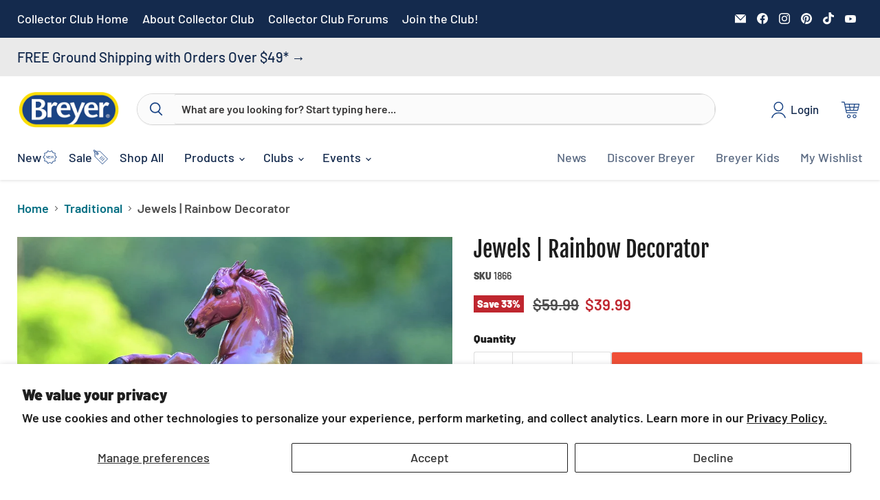

--- FILE ---
content_type: text/html; charset=utf-8
request_url: https://www.breyerhorses.com/collections/traditional/products/jewels-fall-2022-rainbow-decorator
body_size: 75103
content:
<!doctype html>
<html class="no-js no-touch" lang="en">
  <head>

               <script type='text/javascript'>var easylockdownLocationDisabled = true;</script> <script type='text/javascript' src='//www.breyerhorses.com/apps/easylockdown/easylockdown-1.0.8.min.js' data-no-instant></script> <script type='text/javascript'>if( typeof InstantClick == 'object' ) easylockdown.clearData();</script> <style type="text/css">#easylockdown-password-form{padding:30px 0;text-align:center}#easylockdown-wrapper,.easylockdown-form-holder{display:inline-block}#easylockdown-password{vertical-align:top;margin-bottom:16px;padding:8px 15px;line-height:1.2em;outline:0;box-shadow:none}#easylockdown-password-error{display:none;color:#fb8077;text-align:left}#easylockdown-password-error.easylockdown-error{border:1px solid #fb8077}#easylockdown-password-form-button:not(.easylockdown-native-styles){vertical-align:top;display:inline-block!important;height:auto!important;padding:8px 15px;background:#777;border-radius:3px;color:#fff!important;line-height:1.2em;text-decoration:none!important}.easylockdown-instantclick-fix,.easylockdown-item-selector{position:absolute;z-index:-999;display:none;height:0;width:0;font-size:0;line-height:0}.easylockdown-collection-item[data-eld-loc-can],.easylockdown-item-selector+*,.easylockdown-item[data-eld-loc-can]{display:none}.easylockdown404-content-container{padding:50px;text-align:center}.easylockdown404-title-holder .easylockdown-title-404{display:block;margin:0 0 1rem;font-size:2rem;line-height:2.5rem}</style> 







<script type='text/javascript'>easylockdown.hideLinks.push('*[href$="/products/constantia-collector-club-exclusive"],*[href*="/products/constantia-collector-club-exclusive/"],*[href*="/products/constantia-collector-club-exclusive?"],*[href*="/products/constantia-collector-club-exclusive#"],*[data-eld-product-handle="constantia-collector-club-exclusive"]');</script>





<script type='text/javascript'>easylockdown.hideLinks.push('*[href$="/products/zafirah-collector-club-exclusive"],*[href*="/products/zafirah-collector-club-exclusive/"],*[href*="/products/zafirah-collector-club-exclusive?"],*[href*="/products/zafirah-collector-club-exclusive#"],*[data-eld-product-handle="zafirah-collector-club-exclusive"]');</script>





<script type='text/javascript'>easylockdown.hideLinks.push('*[href$="/products/cancion-glossy-finish-collector-club-exclusive"],*[href*="/products/cancion-glossy-finish-collector-club-exclusive/"],*[href*="/products/cancion-glossy-finish-collector-club-exclusive?"],*[href*="/products/cancion-glossy-finish-collector-club-exclusive#"],*[data-eld-product-handle="cancion-glossy-finish-collector-club-exclusive"]');</script>







<script type='text/javascript'>easylockdown.hideLinks.push('*[href$="/products/all-access-ticket-breyerfest-2026"],*[href*="/products/all-access-ticket-breyerfest-2026/"],*[href*="/products/all-access-ticket-breyerfest-2026?"],*[href*="/products/all-access-ticket-breyerfest-2026#"],*[data-eld-product-handle="all-access-ticket-breyerfest-2026"]');</script>





<script type='text/javascript'>easylockdown.hideLinks.push('*[href$="/products/darius-collector-club-exclusive"],*[href*="/products/darius-collector-club-exclusive/"],*[href*="/products/darius-collector-club-exclusive?"],*[href*="/products/darius-collector-club-exclusive#"],*[data-eld-product-handle="darius-collector-club-exclusive"]');</script>









<script type='text/javascript'>easylockdown.hideLinks.push('*[href$="/collections/tack"],*[data-eld-collection-handle="tack"],*[href$="/collections/decorators"],*[data-eld-collection-handle="decorators"],*[href$="/collections/riders-figures"],*[data-eld-collection-handle="riders-figures"],*[href$="/collections/ponies"],*[data-eld-collection-handle="ponies"],*[href$="/collections/portrait"],*[data-eld-collection-handle="portrait"]');</script>













<script type='text/javascript'>easylockdown.hideLinks.push('*[href$="/collections/apparel-tax-purposes-only"],*[data-eld-collection-handle="apparel-tax-purposes-only"],*[href$="/collections/gift-certificates-for-tax-purposes-only"],*[data-eld-collection-handle="gift-certificates-for-tax-purposes-only"]');</script>







<script type='text/javascript'>easylockdown.hideLinks.push('*[href$="/pages/2026-vintage-club-waiting-list-sign-up"]');</script>























<script type='text/javascript'>
  if( typeof easylockdown == 'object' ) {
    easylockdown.localeRootUrl = '';
    easylockdown.routerByLocation(); 

    easylockdown.onReady(function(e){
      easylockdown.hideAllLinks();
    });
  }
</script>




<meta name="viewport" content="width=device-width, initial-scale=1">

<!-- Hyperspeed:311172 -->
<!-- hs-shared_id:78ad02d8 -->


<style id='hs-critical-css'>@font-face{font-family:DIN Next;font-weight:500;font-style:normal;font-display:swap;src:url(//www.breyerhorses.com/cdn/fonts/din_next/dinnext_n5.9de62f474792d83a5c7487ba13c73b05f03f03c7.woff2?h1=YnJleWVyaG9yc2VzLmNvbQ&h2=YnJleWVyaG9yc2Vzb25saW5lLmFjY291bnQubXlzaG9waWZ5LmNvbQ&hmac=7813d0031ecb2868bcc32ca1f66825fc08b55f5214daa1b9f332a1f2c4946a7b) format("woff2"),url(//www.breyerhorses.com/cdn/fonts/din_next/dinnext_n5.780618dec464e6222d24888730ca26e0ca6ad6af.woff?h1=YnJleWVyaG9yc2VzLmNvbQ&h2=YnJleWVyaG9yc2Vzb25saW5lLmFjY291bnQubXlzaG9waWZ5LmNvbQ&hmac=1d51823473b0a3b2ecf4b24f7221d5a7947f264eb6be3096b1d5eb8b0fdb4bce) format("woff")}@font-face{font-family:DIN Next;font-weight:500;font-style:italic;font-display:swap;src:url(//www.breyerhorses.com/cdn/fonts/din_next/dinnext_i5.6181c1c6bd79a156767a82929b9c449117ad57ca.woff2?h1=YnJleWVyaG9yc2VzLmNvbQ&h2=YnJleWVyaG9yc2Vzb25saW5lLmFjY291bnQubXlzaG9waWZ5LmNvbQ&hmac=6cf73c075a56eb8a792e16380004c1c02f74efee18776a3fb42efd2e734c54db) format("woff2"),url(//www.breyerhorses.com/cdn/fonts/din_next/dinnext_i5.8a0b77e365efc8daea9a021f4043f6d7046af5bb.woff?h1=YnJleWVyaG9yc2VzLmNvbQ&h2=YnJleWVyaG9yc2Vzb25saW5lLmFjY291bnQubXlzaG9waWZ5LmNvbQ&hmac=b238ca59693b59b5e7819fc5e9fee4c1f9be15dbfca744cb07f7a35b1e12fe25) format("woff")}@font-face{font-family:DIN Next;font-weight:700;font-style:normal;font-display:swap;src:url(//www.breyerhorses.com/cdn/fonts/din_next/dinnext_n7.57888b0b2051a4dba7d02aad7ca64db99eca3cf1.woff2?h1=YnJleWVyaG9yc2VzLmNvbQ&h2=YnJleWVyaG9yc2Vzb25saW5lLmFjY291bnQubXlzaG9waWZ5LmNvbQ&hmac=baae9073ddfeced677899c6b774c21b215bbbf0abbbddac1bd2e929f9cfab15d) format("woff2"),url(//www.breyerhorses.com/cdn/fonts/din_next/dinnext_n7.8ca52ee0f403ce0c89c90387f16284e4637c1b10.woff?h1=YnJleWVyaG9yc2VzLmNvbQ&h2=YnJleWVyaG9yc2Vzb25saW5lLmFjY291bnQubXlzaG9waWZ5LmNvbQ&hmac=27c191567395f459462755fd7973852ab93652eb6c457c416716e2168913e52b) format("woff")}@font-face{font-family:DIN Next;font-weight:700;font-style:italic;font-display:swap;src:url(//www.breyerhorses.com/cdn/fonts/din_next/dinnext_i7.3e0968fa491d382704988ea5c9fc6209193f03d0.woff2?h1=YnJleWVyaG9yc2VzLmNvbQ&h2=YnJleWVyaG9yc2Vzb25saW5lLmFjY291bnQubXlzaG9waWZ5LmNvbQ&hmac=412e05fdc671abba77e91448945301110dbe51c2dc38218ebe0e31a6c15b556c) format("woff2"),url(//www.breyerhorses.com/cdn/fonts/din_next/dinnext_i7.28611b7c75be07249f4251b10e48a8d9f8dbf8ba.woff?h1=YnJleWVyaG9yc2VzLmNvbQ&h2=YnJleWVyaG9yc2Vzb25saW5lLmFjY291bnQubXlzaG9waWZ5LmNvbQ&hmac=0bf405283bfe72c31dc960f179e5be8dc09914be3237b19a1f957eb6fc47cf72) format("woff")}@font-face{font-family:Fjalla One;font-weight:400;font-style:normal;font-display:swap;src:url(//www.breyerhorses.com/cdn/fonts/fjalla_one/fjallaone_n4.e3b041743e726c1cef3b3ab9921402e93cd8f733.woff2?h1=YnJleWVyaG9yc2VzLmNvbQ&h2=YnJleWVyaG9yc2Vzb25saW5lLmFjY291bnQubXlzaG9waWZ5LmNvbQ&hmac=c3256c6a33400785732cbdc34897b55cba62f34593d296b7bd34c2262b69e5aa) format("woff2"),url(//www.breyerhorses.com/cdn/fonts/fjalla_one/fjallaone_n4.bed9b46f46027aa055f567c064cca454e8db0b22.woff?h1=YnJleWVyaG9yc2VzLmNvbQ&h2=YnJleWVyaG9yc2Vzb25saW5lLmFjY291bnQubXlzaG9waWZ5LmNvbQ&hmac=13180ef7fba269bac5f7a88296c9511af2b5ef0ad1a662f3facf4b4acc0a8c5c) format("woff")}@font-face{font-family:Nunito Sans;font-weight:700;font-style:normal;font-display:swap;src:url(//www.breyerhorses.com/cdn/fonts/nunito_sans/nunitosans_n7.5bd4fb9346d13afb61b3d78f8a1e9f31b128b3d9.woff2?h1=YnJleWVyaG9yc2VzLmNvbQ&h2=YnJleWVyaG9yc2Vzb25saW5lLmFjY291bnQubXlzaG9waWZ5LmNvbQ&hmac=dbb265a798e4e1636b7f7b44f77823259f4b8bc035d6dcddd7d22801c2fcaa3f) format("woff2"),url(//www.breyerhorses.com/cdn/fonts/nunito_sans/nunitosans_n7.2bcf0f11aa6af91c784a857ef004bcca8c2d324d.woff?h1=YnJleWVyaG9yc2VzLmNvbQ&h2=YnJleWVyaG9yc2Vzb25saW5lLmFjY291bnQubXlzaG9waWZ5LmNvbQ&hmac=3e3a098eebe93ba8dd18a6adbff0190fde6fabd40bcd935457909e17848a9531) format("woff")}@font-face{font-family:Nunito Sans;font-weight:700;font-style:italic;font-display:swap;src:url(//www.breyerhorses.com/cdn/fonts/nunito_sans/nunitosans_i7.975ea93f521412ef99ca1e2e434d8ca6a5cf77e7.woff2?h1=YnJleWVyaG9yc2VzLmNvbQ&h2=YnJleWVyaG9yc2Vzb25saW5lLmFjY291bnQubXlzaG9waWZ5LmNvbQ&hmac=a2259bf6199a35c025d593c35560c254a29420e0e5cb59d1d116228de620da13) format("woff2"),url(//www.breyerhorses.com/cdn/fonts/nunito_sans/nunitosans_i7.83b70272d04b71e88f25fc6834dc9b88e4ba4e95.woff?h1=YnJleWVyaG9yc2VzLmNvbQ&h2=YnJleWVyaG9yc2Vzb25saW5lLmFjY291bnQubXlzaG9waWZ5LmNvbQ&hmac=c7d08dc4d67543a5078699cdb580c0d39bd754c1009bc5fb0fdef32909d0b347) format("woff")}@font-face{font-family:DIN Next;font-weight:400;font-style:normal;font-display:swap;src:url(//www.breyerhorses.com/cdn/fonts/din_next/dinnext_n4.438c249fdbceeefafa64221353c5ece2fdb8ae14.woff2?h1=YnJleWVyaG9yc2VzLmNvbQ&h2=YnJleWVyaG9yc2Vzb25saW5lLmFjY291bnQubXlzaG9waWZ5LmNvbQ&hmac=c9ee3bb6c374457b4b0441fcd5b985887387f6f1d8879e0482ee8c1b7820c60e) format("woff2"),url(//www.breyerhorses.com/cdn/fonts/din_next/dinnext_n4.ba1a214c52f07ec250a5179209eb84e73639e1c9.woff?h1=YnJleWVyaG9yc2VzLmNvbQ&h2=YnJleWVyaG9yc2Vzb25saW5lLmFjY291bnQubXlzaG9waWZ5LmNvbQ&hmac=40939d44c1985cc729f9c56c1dae048533746439e42c76631d6b9a733e07651a) format("woff")}@font-face{font-family:DIN Next;font-weight:400;font-style:italic;font-display:swap;src:url(//www.breyerhorses.com/cdn/fonts/din_next/dinnext_i4.61ded265c0c537a08a3ef6c1f78e76a5f3be91c9.woff2?h1=YnJleWVyaG9yc2VzLmNvbQ&h2=YnJleWVyaG9yc2Vzb25saW5lLmFjY291bnQubXlzaG9waWZ5LmNvbQ&hmac=3bc3a285f5f0c49a562d53e9c6bca0ef626c7e72fec7d9728e2d61dd8848174e) format("woff2"),url(//www.breyerhorses.com/cdn/fonts/din_next/dinnext_i4.09dd19acb435d364f8a7263a588c573108d49efc.woff?h1=YnJleWVyaG9yc2VzLmNvbQ&h2=YnJleWVyaG9yc2Vzb25saW5lLmFjY291bnQubXlzaG9waWZ5LmNvbQ&hmac=c673a2a53b11d217169fac4ecf8a88ef99ba9b2491d674663007df9857aa3786) format("woff")}h2{font-family:Fjalla One,sans-serif;font-style:normal;font-weight:400;letter-spacing:0}h2{text-transform:none}.button-primary,.button-secondary,.live-search-button{font-size:var(--font-size-button-small);padding:.625rem 1rem;letter-spacing:0;font-family:Nunito Sans,sans-serif;font-style:normal;font-weight:700;display:inline-block;text-decoration:none;border-radius:3px}.button-primary,.button-secondary,.live-search-button{text-transform:none}@media screen and (max-width:719px){.product-gallery{padding-right:10px;padding-left:10px}}.product-gallery{font-size:var(--font-size-body);display:inline-block;width:100%;vertical-align:top}.product__price .price__compare-at{margin-bottom:.28125rem;font-size:var(--font-size-heading-4);line-height:1.15;white-space:nowrap}.productitem__badge{font-style:normal;font-weight:700;padding:.28125rem .3125rem;text-decoration:none;vertical-align:middle}.productitem__badge--soldout{color:#fff;background-color:#1d1d1d}.bold_options{margin-bottom:20px}.bold_options:empty{display:none}:root{--font-size-heading-large:2.390625rem;--font-size-heading-medium:2.109375rem;--font-size-heading-1:1.96875rem;--font-size-heading-2:1.828125rem;--font-size-heading-3:1.6875rem;--font-size-heading-4:1.40625rem;--font-size-heading-5:1.265625rem;--font-size-heading-6:1.265625rem;--font-size-body-larger:1.546875rem;--font-size-body-large:1.40625rem;--font-size-body-medium:1.265625rem;--font-size-body:1.125rem;--font-size-body-small:1.0546875rem;--font-size-body-smaller:.984375rem;--font-size-body-smallest:.9140625rem;--font-size-body-tiny:.84375rem;--font-size-button-small:.984375rem;--font-size-button-medium:1.125rem;--font-size-button-large:1.265625rem;--font-size-button-x-large:1.4765625rem;--font-size-menu-large:1.1953125rem;--font-size-menu:1.125rem;--font-size-input:1.125rem;--font-size-section-heading:1.40625rem;--font-size-menu-body-medium:1.265625rem;--font-size-menu-body-small:1.0546875rem;--font-size-heading-body-small:1.0546875rem;--font-size-heading-body-smaller:.984375rem;--font-size-heading-slideshow:1.9921875rem}@media screen and (max-width:719px){:root{--font-size-heading-large:1.9921875rem}}@media screen and (max-width:859px){:root{--font-size-heading-medium:1.7578125rem;--font-size-heading-1:1.640625rem;--font-size-heading-2:1.5234375rem;--font-size-heading-3:1.40625rem;--font-size-heading-4:1.171875rem;--font-size-heading-5:1.0546875rem;--font-size-heading-6:1.0546875rem;--font-size-body-larger:1.2890625rem;--font-size-body-large:1.171875rem;--font-size-body-medium:1.0546875rem;--font-size-body:.9375rem;--font-size-body-small:.87890625rem;--font-size-body-smaller:.8203125rem;--font-size-body-smallest:.76171875rem;--font-size-body-tiny:.703125rem;--font-size-button-small:.8203125rem;--font-size-button-medium:.875rem;--font-size-button-large:.9921875rem;--font-size-button-x-large:1.16796875rem;--font-size-menu-large:.93359375rem;--font-size-menu:.9375rem;--font-size-input:.9375rem;--font-size-section-heading:1.171875rem;--font-size-menu-body-medium:1.0546875rem;--font-size-menu-body-small:.87890625rem;--font-size-heading-body-small:.87890625rem;--font-size-heading-body-smaller:.8203125rem;--font-size-heading-slideshow:1.9921875rem}}html{font-family:sans-serif;line-height:1.15;-ms-text-size-adjust:100%;-webkit-text-size-adjust:100%}body{margin:0}article,aside,footer,header,nav,section{display:block}h1{font-size:2em;margin:.67em 0}figure,main{display:block}figure{margin:1em 40px}a{background-color:transparent;-webkit-text-decoration-skip:objects}strong{font-weight:inherit}strong{font-weight:bolder}img{border-style:none}svg:not(:root){overflow:hidden}button,input{font-family:sans-serif;font-size:100%;line-height:1.15;margin:0}button,input{overflow:visible}button{text-transform:none}[type=submit],button,html [type=button]{-webkit-appearance:button}[type=button]::-moz-focus-inner,[type=submit]::-moz-focus-inner,button::-moz-focus-inner{border-style:none;padding:0}[type=button]:-moz-focusring,[type=submit]:-moz-focusring,button:-moz-focusring{outline:ButtonText dotted 1px}[type=number]::-webkit-inner-spin-button,[type=number]::-webkit-outer-spin-button{height:auto}::-webkit-file-upload-button{-webkit-appearance:button;font:inherit}details{display:block}summary{display:list-item}template{display:none}h1,h2{font-family:Fjalla One,sans-serif;font-style:normal;font-weight:400;letter-spacing:0}h1,h2{text-transform:none}h1{font-size:var(--font-size-heading-1)}h2{font-size:var(--font-size-heading-2)}.mobile-nav-content .navmenu-depth-1>.navmenu-item>.navmenu-link,.site-header-actions,.site-navigation .navmenu-depth-1>li>a,.site-navigation a,.site-navigation summary{font-family:DIN Next,sans-serif;font-style:normal;font-weight:400;font-size:var(--font-size-menu);letter-spacing:0}.mobile-nav-content .navmenu-depth-1>.navmenu-item>.navmenu-link,.site-header-actions,.site-navigation .navmenu-depth-1>li>a,.site-navigation a,.site-navigation summary{text-transform:none}.product-recently-viewed__heading{font-family:Fjalla One,sans-serif;font-style:normal;font-weight:400;text-transform:none;font-size:var(--font-size-section-heading);letter-spacing:0}.product-recently-viewed__heading{text-transform:none}.back-to-top__button,.button-primary,.button-secondary,.live-search-button,.product-form--atc-button{font-size:var(--font-size-button-small);padding:.625rem 1rem;letter-spacing:0;font-family:Nunito Sans,sans-serif;font-style:normal;font-weight:700;display:inline-block;text-decoration:none;border-radius:3px}.back-to-top__button,.button-primary,.button-secondary,.live-search-button,.product-form--atc-button{text-transform:none}.product-form--atc-button.disabled{color:#fff;background-color:#939393;border:1px solid #939393}.announcement-bar-text,.announcement-bar-text-mobile,.atc-banner--outer,.breadcrumbs-container,.message-banner--outer,.product-section--container,.product__container,.site-header-main,.site-navigation,.utility-bar__content{--layout-container-max-width:1400px;--layout-container-gutter:10px;max-width:var(--layout-container-max-width);padding-right:10px;padding-left:10px;margin-right:auto;margin-left:auto}@media screen and (min-width:720px){.announcement-bar-text,.announcement-bar-text-mobile,.atc-banner--outer,.breadcrumbs-container,.message-banner--outer,.product-section--container,.product__container,.site-header-main,.site-navigation,.utility-bar__content{--layout-container-gutter:15px;padding-right:15px;padding-left:15px}}@media screen and (min-width:1024px){.announcement-bar-text,.announcement-bar-text-mobile,.atc-banner--outer,.breadcrumbs-container,.message-banner--outer,.product-section--container,.product__container,.site-header-main,.site-navigation,.utility-bar__content{--layout-container-gutter:25px;padding-right:25px;padding-left:25px}}.site-header-main:after,.site-header-main:before,.site-navigation-wrapper:after,.site-navigation-wrapper:before{display:table;content:""}.site-header-main:after,.site-navigation-wrapper:after{clear:both}.productitem--title a,.site-navigation .navmenu-depth-2 .navmenu-link{color:#1d1d1d;text-decoration:none}.breadcrumbs-container a,.live-search-takeover-cancel,.product-recently-viewed__clear{color:#046e82;text-decoration:none}.productitem{border:1px solid rgba(128,128,128,.16);box-shadow:0 1px 4px #8080801c}.breadcrumbs-delimiter{display:inline-block;margin-left:.3125rem;vertical-align:middle}.breadcrumbs-delimiter svg{display:block;margin-top:-.125rem;transform:rotate(-90deg);fill:currentColor}.atc-banner--close,.live-search-takeover-cancel,.message-banner--close,.modal-close,.product-gallery--media-thumbnail{font-family:DIN Next,sans-serif;font-style:normal;font-weight:700;padding:0;background:0 0;border:0;-webkit-appearance:none;appearance:none}.live-search-button{position:relative;transform:none}.live-search-button .search-icon--active,.live-search-button .search-icon--inactive{display:inline-block}.live-search-button svg{display:block;width:100%;height:100%}.live-search-button .search-icon--inactive{width:20px;height:21px;opacity:1}.live-search-button .search-icon--active{position:absolute;top:50%;left:50%;width:26px;height:26px;margin-top:-13px;margin-left:-13px;opacity:0;visibility:hidden;animation:.7s cubic-bezier(.69,.31,.56,.83) infinite rotate}.button-primary{color:#fff;background-color:#f04f36;border:1px solid #f04f36}.button-secondary{color:#f04f36;background-color:#fff;border:1px solid #ddd}.rte{font-size:var(--font-size-body);line-height:1.625}.rte p,.rte ul{margin-top:1.125rem;margin-bottom:1.125rem}.rte ul{padding-left:20px}.no-label .form-field-input{padding-top:.9375rem;padding-bottom:.9375rem}.form-field-input{font-family:DIN Next,sans-serif;font-style:normal;font-weight:500;font-size:var(--font-size-body);z-index:1;width:100%;padding:1.5rem .625rem .375rem;color:#4d4d4d;background-color:#fff;border:1px solid #ddd;border-radius:3px}.form-field-input{width:100%;font-size:1rem}.form-field{position:relative}[data-accordion-content][data-accordion-state]{display:none;overflow:hidden}[data-accordion-trigger] .accordion--icon svg{display:block;fill:currentColor}[data-accordion-trigger] .icon-chevron-down-left,[data-accordion-trigger] .icon-chevron-down-right{transform:rotate(0);transform-origin:50% 93%}.placeholder--image{display:block;background-color:#ededed;fill:#b0b0b0}.placeholder--content-image{fill:#ededed}.placeholder--content-text{background-color:#ededed}[data-rimg-canvas]{position:absolute;top:0;left:0;width:100%;height:100%;animation:1.05s cubic-bezier(.4,0,.2,1) infinite shimmer-background;animation-fill-mode:forwards;animation-direction:alternate}html{box-sizing:border-box}*,:after,:before{box-sizing:inherit}*{-moz-osx-font-smoothing:grayscale;-webkit-font-smoothing:antialiased;-webkit-text-size-adjust:none}body,html{background-color:#fff}html{height:100%;scroll-behavior:smooth}html:before{display:none;content:"XXXS,XXS,XS,S,M,L,XL,XXL,XXXL"}html:after{display:none;content:"XXXS"}@media screen and (min-width:480px){html:after{content:"XXS"}}@media screen and (min-width:680px){html:after{content:"XS"}}@media screen and (min-width:720px){html:after{content:"S"}}@media screen and (min-width:860px){html:after{content:"M"}}@media screen and (min-width:1024px){html:after{content:"L"}}@media screen and (min-width:1080px){html:after{content:"XL"}}@media screen and (min-width:1280px){html:after{content:"XXL"}}body{font-family:DIN Next,sans-serif;font-style:normal;font-weight:500;font-size:var(--font-size-body);width:100%;color:#1d1d1d}strong{font-weight:700}.visually-hidden{position:absolute!important;width:1px;height:1px;padding:0;margin:-1px;overflow:hidden;clip:rect(1px,1px,1px,1px);border:0}.skip-to-main{font-size:var(--font-size-body);position:absolute;top:0;left:-9999px;color:#046e82;background:#fff;text-decoration:none;padding:1em}@media (prefers-reduced-motion:reduce){*,:after,:before{animation-duration:1ms!important;animation-iteration-count:1!important;scroll-behavior:auto!important}}@keyframes rotate{0%{transform:rotate(0)}to{transform:rotate(360deg)}}@keyframes shimmer{0%{opacity:1}to{opacity:.5}}@keyframes shimmer-background{0%{background-color:#ededed}to{background-color:#f6f6f6}}.site-header{position:relative;top:0;left:0;z-index:1110;width:100%;background-color:#fff}.site-header{box-shadow:0 1px 4px #80808040}.site-header-sticky .site-header{position:sticky;top:0}.site-header-wrapper{position:relative;z-index:1100;display:contents;width:100%;color:#1d1d1d}.site-header-main{position:relative;z-index:1100;padding-top:10px;padding-bottom:10px;background-color:#fff}@media screen and (min-width:680px){.site-header-main{display:flex;align-items:flex-start;padding-left:0;padding-right:0}}@media screen and (min-width:720px){.site-header-main{padding-right:5px;padding-left:5px}}@media screen and (min-width:1024px){.site-header-main{align-items:center;padding:20px 10px 10px}}.site-header-main-content{margin-right:auto;margin-left:auto;font-size:0}@media screen and (min-width:680px){.site-header-main .live-search{flex:1 1 auto;margin-top:0;margin-right:.5625rem}.site-header-main-content{display:flex;align-items:center;flex-wrap:wrap;flex:1 1 auto;margin:0}}@media screen and (min-width:1024px){.site-header-main .live-search{margin-right:2.5rem}.site-header-main-content{flex-wrap:nowrap;justify-content:center;margin-right:2.5rem;margin-left:15px}}.site-header-logo{margin-right:auto;margin-left:auto;text-align:center;vertical-align:middle}@media screen and (max-width:679px){.site-header-logo{display:table;min-height:46px}}@media screen and (min-width:680px){.site-header-logo{flex:0 0 auto;margin:0 1.125rem 0 .5rem}.site-logo{max-height:none}}@media screen and (max-width:719px){body{font-size:var(--font-size-body-small)}.site-header-logo{margin:0 auto}}@media screen and (min-width:1024px){.site-header-logo{display:inline-block;height:auto;margin-right:25px;margin-left:0;text-align:left}}.site-logo{display:block;max-width:100%;color:currentColor;text-decoration:none}@media screen and (max-width:679px){.site-logo{display:table-cell;vertical-align:middle}}@media screen and (min-width:1024px){.site-logo{display:inline-block;margin-left:0}}.site-logo-image{display:block;max-width:100%;margin-right:auto;margin-left:auto}.site-header-cart,.site-header-menu-toggle{position:absolute;top:10px;bottom:auto;z-index:125;display:inline-block;height:46px;background-color:transparent;border:0}@media screen and (min-width:1024px){.site-logo-image{display:inline-block;margin-left:0}.site-header-cart,.site-header-menu-toggle{top:50%;bottom:66px;margin-top:-18px}}.site-header-cart--button,.site-header-menu-toggle--button{display:inline-block;padding:10px;color:#1d1d1d}.site-header-cart--button svg{display:block}.site-header-menu-toggle{left:0;padding:0}.site-header-menu-toggle--button{padding-top:15px;padding-bottom:15px;background-color:transparent}.site-header-menu-toggle--button .toggle-icon--bar{display:block;width:22px;height:2px;background-color:#1d1d1d;transform-origin:1px}.site-header-menu-toggle--button .toggle-icon--bar+.toggle-icon--bar{margin-top:5px}.site-header-cart{right:0;display:flex;align-items:center;width:50px}@media screen and (max-width:1023px) and (min-width:680px){.site-header-menu-toggle{position:relative;top:0;left:0}.site-header-cart{position:relative;top:0;right:0;flex:0 0 auto}}@media screen and (min-width:1024px){.site-header-menu-toggle{left:15px;opacity:0;visibility:hidden}.site-header-cart{right:15px}}.site-header-cart--count{position:absolute;top:0;right:0;display:block;opacity:0}.site-header-cart--count:after{display:block;height:22px;min-width:22px;padding:3px;font-size:.6875rem;line-height:12px;color:#fff;text-align:center;text-decoration:none;background-color:#f04f36;border:2px solid #fff;border-radius:50%;content:attr(data-header-cart-count)}.site-header-actions__account-link{margin-right:60px}.site-footer-wrapper .navmenu-link{color:currentColor;text-decoration:none}.site-footer__row--first .site-footer-right--payments-only{display:none}.payment-icons{width:100%;padding-left:0;display:flex;flex-wrap:wrap;justify-content:center;gap:10px;font-size:0;list-style:none}@media screen and (min-width:1024px){.site-header-right{display:flex;height:46px}.site-footer__row>:nth-child(2){margin-left:auto}.payment-icons{justify-content:flex-end}}.payment-icons-item svg{width:48px;height:30px}.announcement-bar{font-style:normal;font-weight:700;--index-announcement-bar:1200;position:relative;z-index:var(--index-announcement-bar);display:block;padding:15px 0;font-size:var(--font-size-body-smaller);line-height:1.3;color:#1d1d1d;text-align:center;text-decoration:none;transform:translateZ(0) scale(1)}.announcement-bar a{color:currentColor}.announcement-bar-text{display:none}.announcement-bar-link{position:absolute;top:5px;right:5px;bottom:5px;left:5px}.product__container{margin-top:1.40625rem}@media screen and (min-width:720px){.announcement-bar{font-size:var(--font-size-body-small)}.announcement-bar-text{display:block}.announcement-bar-text-mobile{display:none}.product__container{margin-top:1.96875rem}}.product--outer{display:block;font-size:0}@media screen and (min-width:720px){.product--outer{display:flex}}@media screen and (max-width:719px){.product__container{padding-right:0;padding-left:0}.product-gallery,.product-main{padding-right:10px;padding-left:10px}}.product-gallery,.product-main{font-size:var(--font-size-body);display:inline-block;width:100%;vertical-align:top}@media screen and (min-width:720px){.product-gallery{width:51.5%}.product-main{width:46%;margin-left:2.5%}}.product-description{margin:1.125rem 0}.product-compare-card .productitem--image-link{grid-area:image}.product-compare-card .productitem--info{grid-area:info;padding-right:1.40625rem;text-align:left}.product-compare-card .productitem--actions{position:static;grid-area:actions;margin:0;visibility:visible;opacity:1}.utility-bar{--index-utility-bar:1250;position:relative;z-index:var(--index-utility-bar)}@media screen and (max-width:1023px){.utility-bar{display:none}}.utility-bar__content{display:flex;align-items:center;justify-content:space-between;padding-top:.5625rem;padding-bottom:.5625rem}.utility-bar__content-left,.utility-bar__content-right{display:flex;align-items:center;flex-wrap:wrap}.utility-bar__content-left{justify-content:flex-start;margin-right:auto}.utility-bar__menu-link{font-family:DIN Next,sans-serif;font-style:normal;font-weight:500;margin-right:1.25rem;font-size:var(--font-size-body-smallest);text-decoration:none}.utility-bar__content-right{justify-content:flex-end;margin-left:auto}.utility-bar__social-container--mobile{padding:0 25px}.utility-bar__social-list{display:flex;align-content:center}.utility-bar__social-list .social-link{width:auto;margin-left:0}.utility-bar__social-list .social-link:before{content:none}.site-mobile-nav .utility-nav-below{padding-bottom:0}.back-to-top{padding:0 10px;margin-top:3.515625rem}@media screen and (min-width:720px){.back-to-top{padding:0 15px}}.back-to-top__button{color:#f04f36;background-color:#fff;border:1px solid #ddd;display:flex;align-items:center;justify-content:center}@media screen and (max-width:859px){.back-to-top__button{width:100%}.back-to-top__button-label.back-to-top__button-label--desktop{display:none}}.back-to-top__button svg{transform:rotate(180deg) scale(1.25)}.back-to-top__button-label{font-family:DIN Next,sans-serif;font-style:normal;font-weight:700}@media screen and (min-width:860px){.back-to-top{position:fixed;right:1.125rem;bottom:1.125rem;z-index:1200;padding:0;margin-top:0;opacity:0;transform:translateY(1.125rem)}.back-to-top__button{min-width:48px;height:48px;padding:14px 15px}.back-to-top__button svg{width:16px;height:13px;padding:0 2px;transform:rotate(180deg)}.back-to-top__button-label{display:block;margin:0 8px 0 0}.back-to-top__button-label.back-to-top__button-label--mobile{display:none}}@media screen and (min-width:1024px){.back-to-top__button-label{box-sizing:border-box;display:none;width:0;margin:0;overflow:hidden;font-size:var(--font-size-body-small);text-align:left;white-space:nowrap}}.back-to-top__button-label.back-to-top__button-label--mobile{margin-right:.5625rem;font-size:var(--font-size-button-medium)}.atc-banner--container{position:fixed;top:0;z-index:1100;display:none;width:100%;background-color:#fff;outline:0;opacity:0;transform:translateY(-100%);box-shadow:0 2px 5px #80808040}.site-header-sticky .atc-banner--container{position:absolute;top:100%;z-index:600}.atc-banner--outer{position:relative;padding:1.40625rem}.atc-banner--inner{width:100%;max-width:920px;padding-top:1.40625rem;padding-bottom:1.40625rem;margin-right:auto;margin-left:auto;text-align:center;table-layout:fixed}.atc-banner--product{font-size:var(--font-size-body)}@media screen and (min-width:720px){.atc-banner--inner{display:flex;align-items:center;text-align:left}.atc-banner--product{width:52%;padding-right:2.25rem;border-right:1px solid rgba(0,0,0,.15)}}.atc-banner--cart{display:flex;flex-direction:column;gap:1.125rem;margin-top:2.25rem}@media screen and (min-width:720px){.atc-banner--cart{min-width:300px;margin:0 0 0 1.96875rem}}@media screen and (min-width:1024px){.atc-banner--product{padding-right:2.25rem}.atc-banner--cart{margin-left:3.515625rem}}.atc-banner--product-title{font-size:var(--font-size-heading-4);margin-top:0;color:#1d1d1d}.atc-banner--product-title--icon{display:inline-block;width:18px;height:13px;margin-top:-3px;margin-right:5px;vertical-align:middle}.atc-banner--product-title--icon svg{display:block;width:100%;height:100%}.atc--product{max-width:19.375rem;margin:1.40625rem auto 0;font-size:0;text-align:left;vertical-align:middle}@media screen and (min-width:720px){.atc--product{display:block;max-width:100%;margin-top:1.96875rem}}.atc--product-image{display:inline-block;width:100px;vertical-align:middle}.atc--product-image svg{max-width:100%}.atc--product-details{font-size:var(--font-size-body);display:inline-block;width:calc(100% - 8.21875rem);margin-left:1.96875rem;vertical-align:middle}.atc--product-details .hidden{display:none}.atc--product-details .discount-list{margin-bottom:0}.atc--product-details .discount-list svg{height:.625rem;width:.625rem}.atc--product-details--title{font-family:DIN Next,sans-serif;font-style:normal;font-weight:500;font-size:var(--font-size-body);margin-top:0;margin-bottom:0;line-height:1.3125;text-transform:inherit;letter-spacing:inherit}.atc--product-details--options{font-size:var(--font-size-body-smaller);display:block;margin-top:.28125rem;line-height:1.4;color:#949494}.atc--product-details--price{display:block;margin-top:.28125rem;line-height:1.2}.atc--product-details--unit-price{display:block;margin-top:.28125rem;font-size:var(--font-size-body-smallest);color:#1d1d1dcc}.atc--product-details--unit-price.hidden{display:none}.atc-banner--cart-subtotal{font-size:var(--font-size-heading-4)}.atc-subtotal--label{color:#949494}.atc-subtotal--price{display:inline-block;margin-left:.5625rem;color:#1d1d1d}.atc-banner--cart-footer{display:flex;flex-wrap:wrap;gap:.5625rem;justify-content:center;font-size:0}@media screen and (min-width:720px){.atc-banner--cart-footer{justify-content:flex-start}}.atc-banner__form{flex:1}.atc-button--viewcart{font-size:var(--font-size-button-medium);padding:.75rem 1.125rem;letter-spacing:0;flex:1;text-align:center}.atc-button--viewcart{text-transform:none}.atc-button--checkout{font-size:var(--font-size-button-medium);padding:.75rem 1.125rem;letter-spacing:0;display:flex;align-items:center;justify-content:center;width:100%}.atc-button--checkout{text-transform:none}.atc-button--checkout svg{margin:-10px 10px -10px 0}.atc-banner--close{position:absolute;top:15px;right:15px;color:#1d1d1d}@media screen and (min-width:1024px){.atc-banner--close{right:25px}}.atc--line-item-subscriptions{display:block;line-height:1.5;font-size:var(--font-size-body-smaller);color:#1d1d1dcc}.breadcrumbs-container{margin-top:1.40625rem;margin-bottom:1.40625rem;font-size:0}@media screen and (min-width:720px){.breadcrumbs-container{margin-top:1.96875rem;margin-bottom:1.96875rem}}.breadcrumbs-container a,.breadcrumbs-container span{font-size:var(--font-size-body);display:inline-block;vertical-align:middle}.breadcrumbs-container span{color:#949494}.breadcrumbs-delimiter{margin-right:.4375rem;margin-left:.4375rem}.breadcrumbs-delimiter svg{margin-top:0}.discount-list{font-size:var(--font-size-body-smaller);padding:0;line-height:1.4;list-style-type:none}.discount-list-item{margin-top:.28125rem;color:#bf262f}.discount-list-item svg{height:.6875rem;width:.6875rem;margin-right:1px}.site-footer-block-icon{position:absolute;top:50%;right:10px;display:block;height:8px;margin-top:-4px}.site-footer-block-icon svg{display:block}.site-footer-block-menu .navmenu{padding-left:0;margin:0;list-style:none}.site-footer-block-menu .navmenu-item:not(:first-child){margin-top:.5rem}@media screen and (min-width:720px){.site-footer-block-menu .navmenu-item:not(:first-child){margin-top:.3125rem}}.site-footer-block-menu .navmenu-item:last-child{padding-bottom:1.40625rem}@media screen and (min-width:1024px){.site-footer-block-icon{display:none}.site-footer-block-menu .navmenu-item:last-child{padding-bottom:0}}.live-search{position:relative;display:block;flex:1;height:46px;margin-top:10px}.site-header .live-search{z-index:1100}@media screen and (min-width:1024px){.live-search{display:flex;flex-basis:auto;flex-grow:1;flex-shrink:1;margin-top:0;vertical-align:middle}}.live-search-form{position:absolute;top:-1px;right:-1px;left:-1px;border:1px solid rgba(128,128,128,.2);border-radius:4px;box-shadow:0 2px 3px #8080801c}.live-search-form .form-field{position:relative;z-index:100;display:flex;height:46px}.live-search-form-field{font-size:1rem;flex-basis:auto;flex-grow:0;flex-shrink:1;width:calc(100% - 53px);padding-top:.875rem;padding-bottom:.875rem;vertical-align:top;border-top-right-radius:0;border-bottom-right-radius:0}.live-search-button{color:#fff;background-color:#f04f36;border:1px solid #f04f36;flex-basis:auto;flex-grow:0;flex-shrink:0;width:54px;vertical-align:top;border-bottom-left-radius:0;border-top-left-radius:0}.live-search-button .search-icon--inactive svg{margin-top:2px}.live-search-takeover-cancel{font-style:normal;font-weight:700;font-size:var(--font-size-body);position:absolute;top:0;right:0;bottom:0;z-index:1200;display:none;padding:.9375rem}.search-flydown{font-size:var(--font-size-body);position:relative;z-index:50;display:none;width:100%;height:0;overflow:hidden;background-color:#fff;border-top:1px solid rgba(0,0,0,.15);border-bottom-right-radius:3px;border-bottom-left-radius:3px;box-sizing:content-box}.search-flydown--results{position:relative;z-index:1;display:none;opacity:0;transform:translateY(-10px);box-sizing:border-box}.search-flydown--placeholder{position:relative;z-index:1;display:none;box-sizing:border-box}.search-flydown--product-items{display:inline-block;vertical-align:top}@media screen and (max-width:1023px){.search-flydown--product-items{margin-bottom:10px}}.search-flydown--product{display:block;padding:10px 15px;font-size:0;color:#1d1d1d;text-decoration:none;background-color:#fff}.search-flydown--placeholder .search-flydown--product:last-child{border-bottom-right-radius:3px;border-bottom-left-radius:3px}.placeholder--content-image,.placeholder--content-text{animation:1.05s ease-in-out infinite shimmer;animation-fill-mode:forwards;animation-direction:alternate}.search-flydown--product-image,.search-flydown--product-text{display:inline-block;vertical-align:middle}.search-flydown--product-image{margin:0 1.125rem 0 0;font-size:var(--font-size-body);display:inline-block;width:3rem;height:3rem}.search-flydown--product-image svg{display:block;max-width:100%;max-height:100%;margin:0 auto}.search-flydown--product-image+.search-flydown--product-text{max-width:calc(100% - 4.125rem)}.search-flydown--product-text{font-size:var(--font-size-body)}.search-flydown--product-text .placeholder--content-text{height:.6em;max-width:100%}.search-flydown--product-text .search-flydown--product-price.placeholder--content-text{font-size:var(--font-size-body-small);display:block;line-height:1.5;width:70px;margin-top:.44em}.search-flydown--product-title{font-size:var(--font-size-body);display:block;line-height:1.3}.search-flydown--product-title.placeholder--content-text{width:240px}.message-banner--container{position:fixed;top:0;z-index:800;display:none;width:100%;opacity:0;transform:translateY(-100%)}.site-header-sticky .message-banner--container{position:absolute;top:100%;z-index:600}.message-banner--outer{position:relative}.message-banner--inner{width:100%;max-width:820px;padding-top:.84375rem;padding-bottom:.84375rem;margin-right:auto;margin-left:auto;text-align:center}.message-banner--close{position:absolute;top:50%;right:10px;display:flex;align-items:center;justify-content:center;margin-top:-6.5px}@media screen and (min-width:720px){.message-banner--close{right:15px}}@media screen and (min-width:1024px){.message-banner--close{right:25px}}.modal,.modal-1{position:fixed;top:0;right:0;bottom:0;left:0;z-index:0;display:none;padding:10px;overflow:hidden;overflow-y:auto;white-space:nowrap;background-color:#00000080;content:"";opacity:0;visibility:hidden;-webkit-overflow-scrolling:touch;outline-style:auto}@media screen and (min-width:720px){.modal,.modal-1{padding:15px}}@media screen and (min-width:1024px){.modal,.modal-1{padding:25px}}.modal-inner{position:relative;z-index:-1;padding:15px;margin-right:auto;margin-left:auto;overflow:hidden;background-color:#fff;opacity:0;transform:translateY(-50px)}@media screen and (min-width:720px){.modal-inner{padding:15px}}@media screen and (min-width:1024px){.modal-inner{padding:25px}}.modal-close{position:absolute;top:0;right:0;padding:.9375rem;color:#1d1d1d;z-index:1}.modal-close svg{display:block;color:currentColor}.productitem{position:relative;flex-grow:1;width:100%;min-height:100%;height:var(--base-height,auto);padding:.65625rem;background:#fff}@media screen and (max-width:1023px){.productitem{display:flex;flex-direction:column}}@media screen and (min-width:860px){.productitem{padding:.96875rem}}.productitem--info{margin:0 .28125rem}@media screen and (min-width:1024px){.modal-close{top:10px;right:10px}.productitem--info{margin:0}}.productitem__badge{position:absolute;bottom:0;left:0;width:auto;height:auto;font-size:.8125rem;z-index:1}.productitem--info{position:relative;z-index:100;background-color:#fff}.productitem__price,.productitem__price+.productitem--title{margin-top:.28125rem}.productitem__price .price__current{color:#046e82}.productitem--emphasis .productitem__price .price__current{font-size:var(--font-size-body-larger)}.productitem--title{font-family:DIN Next,sans-serif;font-style:normal;font-weight:500;font-size:var(--font-size-body);margin:.625rem 0 0;line-height:1.3125;letter-spacing:normal;text-transform:none;word-break:break-word;white-space:normal}.productitem__stock-level .product-stock-level{font-size:var(--font-size-body-smaller)}.productitem__stock-level .product-stock-level-wrapper{margin:.5625rem 0}.productitem--image-link{display:block}.productitem--image{aspect-ratio:var(--product-grid-item-image-aspect-ratio,auto);position:relative;width:100%;height:auto;padding:0;margin:0;overflow:hidden;background-size:0}.productitem--image img{display:block;width:auto;height:auto;max-width:100%;max-height:100%;margin:0 auto;visibility:hidden}.productitem--image .productitem--image-alternate{position:absolute;top:50%;left:50%;transform:translate(-50%,-50%)}.productitem--image .productitem--image-primary{visibility:visible}.productitem-quickshop{display:none}.quickshop-spinner{position:absolute;top:50%;left:50%;width:26px;height:26px;margin-top:-13px;margin-left:-13px;animation:.7s cubic-bezier(.69,.31,.56,.83) infinite rotate}.productitem--listview-badge,.productitem--listview-price{display:none}.productgrid--masthead{grid-area:masthead}.productgrid--sidebar{grid-area:sidebar}@supports (display:grid){.productgrid--wrapper{grid-area:product-items-wrapper;width:100%}}.productgrid--item{position:relative;z-index:1;display:flex;height:var(--base-height,auto);flex-direction:column;justify-content:flex-start}@media screen and (max-width:1023px){.productitem__container{display:flex;flex-direction:column;height:100%}}.productitem--description{display:none;margin-bottom:20px;line-height:1.5}quantity-selector{--quantity-button-border-radius:3px;display:block;max-width:200px;font-size:var(--font-size-body)}.quantity-selector__label{display:inline-block;font-size:var(--font-size-body-smaller);font-weight:700;margin-bottom:.625rem}.quantity-selector__button-wrapper,.quantity-selector__wrapper{display:flex}.quantity-selector__button{display:flex;align-items:center;border:1px solid #ddd;color:#4d4d4d;background-color:#fff;padding:1.125rem 1.40625rem}.quantity-selector__button.quantity-selector__button--minus{border-right:0;border-radius:var(--quantity-button-border-radius) 0 0 var(--quantity-button-border-radius)}.quantity-selector__button-wrapper--disabled .quantity-selector__button.quantity-selector__button--minus svg{opacity:50%}.quantity-selector__button.quantity-selector__button--plus{border-left:0;border-radius:0 var(--quantity-button-border-radius) var(--quantity-button-border-radius) 0}.quantity-selector__input{font-family:DIN Next,sans-serif;font-style:normal;font-weight:500;text-align:center;padding:1.125rem;border:1px solid #ddd;color:#4d4d4d;background-color:#fff;font-size:var(--font-size-button-large);-webkit-appearance:textfield;appearance:textfield;width:100%;min-width:75px}.quantity-selector__input::-webkit-inner-spin-button,.quantity-selector__input::-webkit-outer-spin-button{-webkit-appearance:none;appearance:none;margin:0}.product-details{color:#1d1d1d}@media screen and (max-width:719px){.product-details{margin-top:1.96875rem;margin-bottom:1.40625rem}}.product-block:first-child>:first-child{margin-top:0}.product-title{margin:.5625rem 0;font-size:var(--font-size-heading-3);line-height:1.2;color:#1d1d1d}@media screen and (min-width:720px){.product-title{font-size:var(--font-size-heading-1)}}.product-pricing{margin:1.125rem 0}.product-sku{margin:.5625rem 0;font-size:.875rem;line-height:1.5;color:#949494}.product__badge{display:inline-block;height:100%;margin-right:.5625rem;margin-bottom:.5625rem;font-size:var(--font-size-body-smallest);white-space:nowrap}.product__price{display:inline}.product__price .price__compare-at,.product__price .price__current{margin-bottom:.28125rem;font-size:var(--font-size-heading-4);line-height:1.15;white-space:nowrap}.product__price .price__current{display:inline-block}.product__price .price__compare-at{margin-right:.28125rem}.product-section--container{margin-top:3.515625rem}@media screen and (min-width:1024px){.product-section--container{margin-top:4.78125rem}}.product-section--content{margin-top:1.40625rem}@media screen and (min-width:860px){.product-section--content{margin-top:1.96875rem}}:root{--color-body-text:#1d1d1d;--color-body:#ffffff;--color-bg:#ffffff}.product__badge,.productitem__badge{font-style:normal;font-weight:700;padding:.28125rem .3125rem;text-decoration:none;vertical-align:middle}.product__badge--soldout,.productitem__badge--soldout{color:#fff;background-color:#1d1d1d}.variant-selection__variants{display:none!important;padding:0;margin-top:1.125rem;margin-right:0;margin-left:0;border:none}.product-form--regular{margin:1.125rem 0}.product-form__action-wrapper{flex-wrap:wrap}.product__container--two-columns .product-form__action-wrapper{display:flex;gap:1.125rem;flex-direction:column}@media screen and (min-width:480px){.product__container--two-columns .product-form__action-wrapper{align-items:flex-end;flex-direction:row}}@media screen and (min-width:720px){.product__price .price__compare-at,.product__price .price__current{font-size:1.40625rem}.product__container--two-columns .product-form__action-wrapper{flex-direction:column;align-items:stretch}}@media screen and (min-width:860px){.product__container--two-columns .product-form__action-wrapper{align-items:flex-end;flex-direction:row}}.product-form--atc{margin-top:1.125rem;font-size:0}.product-form--atc-button{color:#f04f36;background-color:#fff;border:1px solid #ddd;font-size:var(--font-size-button-large);padding:.875rem 1.75rem;letter-spacing:0;position:relative;flex:1;width:100%;padding:1.125rem}.product-form--atc-button{text-transform:none}.product-form--atc-button .atc-button--text{display:block;opacity:1;transform:scale(1)}.product-form--atc-button .atc-button--icon{position:absolute;top:50%;left:50%;display:block;margin-top:-13px;margin-left:-13px;visibility:hidden;opacity:0;animation:.6s linear infinite rotate}.product-form--atc-button .atc-button--icon svg{display:block;width:26px;height:26px;transform:scale(.8)}.product-gallery{position:relative}.product-gallery--viewer{position:relative;width:100%;overflow:hidden}.product-gallery--viewer.product-gallery--has-media .product-gallery--media:not([data-gallery-selected=true]){position:absolute}.product-gallery--viewer.product-gallery--has-media:not(.flickity-enabled) .product-gallery--media:not([data-gallery-selected=true]){visibility:hidden;opacity:0}[data-product-gallery-aspect-ratio=natural] .product-gallery--image-background{background-size:0}.product-gallery--media{width:100%;margin:0;overflow:hidden;color:#1d1d1d;outline:0;opacity:0}@media screen and (min-width:720px){.product-gallery--viewer{margin-top:0}.product-gallery--media{left:0!important;z-index:-1;opacity:0}.product-gallery--media[data-gallery-selected=true]{z-index:0;width:100%;opacity:1}}[data-product-gallery-aspect-ratio=natural] .product-gallery--media img{display:block;width:100%;margin:0 auto}.product-gallery--navigation{position:relative;width:100%;padding-bottom:.125rem;margin-top:.5625rem;margin-left:-.125rem;font-size:0;text-align:left}.gallery-navigation--scroll-button{position:absolute;z-index:2;display:none;width:2rem;height:100%;color:#1d1d1d;background:#fff;border-top:none;border-bottom:none;outline:0;transform:translateZ(0)}.gallery-navigation--scroll-button.scroll-left{left:0;padding-left:0;border-right:1px solid rgba(128,128,128,.3);border-left:none}.gallery-navigation--scroll-button.scroll-left svg{transform:rotate(90deg)}.gallery-navigation--scroll-button.scroll-right{right:0;padding-right:0;border-right:none;border-left:1px solid rgba(128,128,128,.3)}.gallery-navigation--scroll-button.scroll-right svg{transform:rotate(270deg)}.gallery-navigation--scroller{padding-top:.28125rem;padding-bottom:.28125rem;overflow-x:scroll;overflow-y:hidden;white-space:nowrap;scroll-behavior:smooth}@media screen and (min-width:720px){.product-gallery--navigation{margin-top:.5625rem;margin-right:-.3125rem;margin-left:-.3125rem}.gallery-navigation--scroller{overflow:visible;white-space:normal}.product-gallery--media-thumbnail{margin-top:.375rem}}@media screen and (max-width:719px){.product-gallery--media[data-gallery-selected=true]{opacity:1}.gallery-navigation--scroller .product-gallery--media-thumbnail:last-child{margin-right:10px}.gallery-navigation--scroller::-webkit-scrollbar{display:none}}.product-gallery--media-thumbnail{position:relative;display:inline-block;height:4rem;padding:2px;margin-right:.1875rem;margin-left:.1875rem;vertical-align:middle;border-radius:2px;box-shadow:0 0 2px transparent}@media screen and (min-width:1080px){.product-gallery--media-thumbnail{height:4.9375rem}}.product-gallery--media-thumbnail[data-gallery-selected=true]{box-shadow:0 0 0 1.5px #818181}.product-gallery--media-thumbnail .product-gallery--media-thumbnail-img-wrapper{position:relative;display:block;height:100%}.product-gallery--media-thumbnail-img{display:block;max-width:100%;height:100%}.product-stock-level-wrapper{line-height:1;margin:1.125rem 0}.product-stock-level{display:flex;flex-wrap:wrap;font-size:var(--font-size-body-small)}.product-stock-level--none{color:#bf262f}.product-stock-level__text{display:flex;align-items:center;color:inherit}.product-stock-level__badge-text{display:block}.pswp{display:none;position:absolute;width:100%;height:100%;left:0;top:0;overflow:hidden;touch-action:none;z-index:1500;-webkit-text-size-adjust:100%;-webkit-backface-visibility:hidden;outline:0}.pswp *{box-sizing:border-box}.pswp__bg{position:absolute;left:0;top:0;width:100%;height:100%;background:#000;opacity:0;transform:translateZ(0);-webkit-backface-visibility:hidden;will-change:opacity}.pswp__scroll-wrap{position:absolute;left:0;top:0;width:100%;height:100%;overflow:hidden}.pswp__container{touch-action:none;position:absolute;left:0;right:0;top:0;bottom:0}.pswp__container{-webkit-touch-callout:none}.pswp__bg{will-change:opacity}.pswp__container{-webkit-backface-visibility:hidden}.pswp__item{position:absolute;left:0;right:0;top:0;bottom:0;overflow:hidden}.pswp__button{width:44px;height:44px;position:relative;background:0 0;overflow:visible;-webkit-appearance:none;display:block;border:0;padding:0;margin:0;float:right;opacity:.75;box-shadow:none}.pswp__button::-moz-focus-inner{padding:0;border:0}.pswp__button,.pswp__button--arrow--left:before,.pswp__button--arrow--right:before{background:url(https://www.breyerhorses.com/cdn/shop/t/168/assets/default-skin.png) no-repeat;background-size:264px 88px;width:44px;height:44px}.pswp__button--close{background-position:0 -44px}.pswp__button--share{background-position:-44px -44px}.pswp__button--fs{display:none}.pswp__button--zoom{display:none;background-position:-88px 0}.pswp__button--arrow--left,.pswp__button--arrow--right{background:0 0;top:50%;margin-top:-50px;width:70px;height:100px;position:absolute}.pswp__button--arrow--left{left:0}.pswp__button--arrow--right{right:0}.pswp__button--arrow--left:before,.pswp__button--arrow--right:before{content:"";top:35px;background-color:#0000004d;height:30px;width:32px;position:absolute}.pswp__button--arrow--left:before{left:6px;background-position:-138px -44px}.pswp__button--arrow--right:before{right:6px;background-position:-94px -44px}.pswp__share-modal{display:block;background:#00000080;width:100%;height:100%;top:0;left:0;padding:10px;position:absolute;z-index:1600;opacity:0;-webkit-backface-visibility:hidden;will-change:opacity}.pswp__share-modal--hidden{display:none}.pswp__share-tooltip{z-index:1620;position:absolute;background:#fff;top:56px;border-radius:2px;display:block;width:auto;right:44px;box-shadow:0 2px 5px #00000040;transform:translateY(6px);-webkit-backface-visibility:hidden;will-change:transform}.pswp__counter{position:absolute;left:0;top:0;height:44px;font-size:13px;line-height:44px;color:#fff;opacity:.75;padding:0 10px}.pswp__caption{position:absolute;left:0;bottom:0;width:100%;min-height:44px}.pswp__caption__center{text-align:left;max-width:420px;margin:0 auto;font-size:13px;padding:10px;line-height:20px;color:#ccc}.pswp__preloader{width:44px;height:44px;position:absolute;top:0;left:50%;margin-left:-22px;opacity:0;will-change:opacity;direction:ltr}.pswp__preloader__icn{width:20px;height:20px;margin:12px}@media screen and (max-width:1024px){.pswp__preloader{position:relative;left:auto;top:auto;margin:0;float:right}}.pswp__ui{-webkit-font-smoothing:auto;visibility:visible;opacity:1;z-index:1550}.pswp__top-bar{position:absolute;left:0;top:0;height:44px;width:100%}.pswp__caption,.pswp__top-bar{-webkit-backface-visibility:hidden;will-change:opacity}.pswp__caption,.pswp__top-bar{background-color:#00000080}.pswp__ui--hidden .pswp__button--arrow--left,.pswp__ui--hidden .pswp__button--arrow--right,.pswp__ui--hidden .pswp__caption,.pswp__ui--hidden .pswp__top-bar{opacity:.001}.product-gallery--expand{font-family:DIN Next,sans-serif;font-style:normal;font-weight:500;font-size:var(--font-size-body-smaller);position:absolute;right:0;bottom:0;z-index:501;padding:.375rem .625rem .375rem .5625rem;margin:0 .84375rem .84375rem 0;font-weight:400;color:#1d1d1d;background:#ffffffe6;border:0;border-radius:3px;box-shadow:0 0 0 1px #00000026}.product-gallery--expand span{display:flex;align-items:center;outline:0}.product-gallery--expand span svg{margin-right:.3125rem}.product-gallery--expand .tap-text{display:none}.pswp .pswp__bg{background:#fff}.pswp .pswp__top-bar{background:0 0;opacity:1}.pswp .pswp__button--close{width:2.5rem;height:2.5rem;margin:12px;color:#000;background:#fff;border-radius:100%;box-shadow:0 0 0 1px #7f7f7f08,0 2px 5px #7f7f7f4d;opacity:0}@media screen and (min-width:720px){.product-gallery--expand{margin-right:.84375rem}.pswp .pswp__button--close{width:3rem;height:3rem;margin:25px}}.pswp .pswp__button--close span{display:flex;align-items:center;justify-content:center;height:100%;width:100%;opacity:.6;outline:0}.pswp .product-zoom--thumbnails{position:absolute;bottom:0;width:100%;margin:.5625rem 0;padding:.28125rem .5625rem;opacity:0;background:#fff}@media screen and (min-width:720px){.pswp .product-zoom--thumbnails{top:0;bottom:auto;width:auto;margin:25px;padding:0 0 .1875rem;background:0 0}}.pswp .gallery-navigation--scroll-button{top:0;padding:0 .5625rem}.pswp .product-zoom--thumb-scroller{padding-top:.125rem;padding-bottom:.125rem;white-space:nowrap;overflow:auto;scroll-behavior:smooth}@media screen and (min-width:720px){.pswp .product-zoom--thumb-scroller{display:flex;flex-direction:column;flex-wrap:wrap;padding:0;max-height:31.25rem;overflow:visible}}.price__compare-at{display:none;font-size:.8125rem;line-height:1.38;color:#949494;text-decoration:line-through}.price__compare-at.visible{display:inline-block}.price__current{margin-right:.28125rem;font-size:var(--font-size-body);line-height:1.4375rem}.price__compare-at--hidden,.price__current--hidden{display:none}.product__unit-price,.productitem__unit-price{display:inline-block;margin-bottom:.28125rem;font-size:var(--font-size-body-smallest);color:#1d1d1dcc}.product__unit-price.hidden,.productitem__unit-price.hidden{display:none}.productitem__unit-price{margin-top:.28125rem}.product-recently-viewed--section{position:relative}.product-recently-viewed--section.hide{display:none}.product-recently-viewed__wrapper{padding:1.96875rem 1.40625rem .5625rem;background-color:#f4f4f4}.product-recently-viewed__content{display:flex;width:100%;padding:0 20px;margin:2.25rem auto;overflow:hidden;outline:0}@media screen and (min-width:860px){.product-recently-viewed__content{width:calc(100% - 30px)}.product-recently-viewed__header{display:flex}}.product-recently-viewed__header{align-items:center;justify-content:space-between;width:100%}.product-recently-viewed__heading{margin:0;color:#1d1d1d}@media screen and (max-width:859px){.product-recently-viewed__content{padding:0 calc(.28125rem / 2)}.product-recently-viewed__heading{margin-bottom:.84375rem}}.product-recently-viewed__clear{font-family:DIN Next,sans-serif;font-style:normal;font-weight:500;padding:0;font-size:15.75px;background-color:transparent;border:none}.product-recently-viewed-card{font-size:var(--font-size-body-small);width:10.9375rem;padding:0;height:auto;margin-right:10px;margin-bottom:4px;background:#fff;list-style-type:none}.product-recently-viewed-card .productitem{padding-top:10px}.product-recently-viewed-card-time{font-size:var(--font-size-body-smallest);display:flex;align-items:center;justify-content:space-between;margin-bottom:.84375rem;line-height:1;opacity:.7}@media screen and (min-width:860px){.product-recently-viewed-card{width:12.5rem;padding:0;margin-right:20px}.product-recently-viewed-card-time{font-size:var(--font-size-body-smaller)}}.product-recently-viewed-card-remove{padding:5px;margin-right:-6px;border:none;background-color:transparent;color:#1d1d1d}@media screen and (min-width:860px){.product-recently-viewed-card-remove{margin-right:-10px}}.product-recently-viewed-card-remove svg{display:block;fill:currentColor}#icon-star{color:#ffab41}.icon-star-background{transform:scaleX(var(--rating-scale,0))}.icon-star-reference{position:absolute;left:-9999px;width:0;height:0}.site-header-actions{display:flex;flex:1 0 auto;align-items:center;padding-left:0;margin-right:.625rem;font-size:var(--font-size-menu-body-small);list-style:none}.site-header-actions li{display:inline-block}.site-header-actions li a{text-decoration:none;color:inherit;font-size:var(--font-size-menu-body-small)}.site-mobile-nav .site-header-actions{display:flex;height:46px;padding-right:25px;margin:.28125rem 25px;font-size:var(--font-size-menu)}.site-mobile-nav .site-header-actions li{opacity:.8}.site-mobile-nav .site-header-actions a{padding-right:8px;padding-left:8px}.site-mobile-nav .site-header-actions .site-header-actions__account-link{line-height:1.4rem}.site-header-actions .site-header-actions__account-link,.site-header-actions .site-header_account-link-anchor{display:flex;align-content:center}.site-header-actions .site-header-actions__account-link svg,.site-header-actions .site-header_account-link-anchor svg{width:100%;max-width:1.3125rem;height:100%;max-height:1.5rem;color:currentColor}.site-header-actions .site-header_account-link-text{display:flex;align-items:center;padding:0 .5625rem}.site-header-actions .site-header__account-icon{display:flex;align-items:center}@media screen and (max-width:1023px){.site-header-actions{display:none}}.site-navigation-wrapper{position:relative;z-index:1000;display:none;background-color:#fff}@media screen and (min-width:1024px){.site-header-nav--open .site-navigation-wrapper{display:block}}.intersection-target{position:absolute;top:30vh}.site-navigation{display:flex;justify-content:space-between;background-color:#fff}.site-navigation ul{padding:0;margin:0;list-style:none}.site-navigation a,.site-navigation summary{display:block;text-decoration:none;list-style:none}.site-navigation details>summary{list-style:none}.site-navigation details>summary::-webkit-details-marker{display:none}.site-navigation .navmenu-depth-1{display:flex;flex-wrap:wrap;max-width:100%;height:100%;padding:0;margin-left:-15px}.site-navigation .navmenu-depth-1>li{display:inline-block;padding-top:8px;padding-bottom:8px;vertical-align:top}.site-navigation .site-navigation__secondary-menu{justify-content:flex-end;margin:0 -15px 0 0;text-align:right}.site-navigation .site-navigation__secondary-menu .navmenu-item{opacity:70%}.site-navigation .navmenu-submenu{position:absolute;top:100%;z-index:1102;box-sizing:content-box;display:none;background-color:#fff}.site-navigation .navmenu-depth-2 .navmenu-link{font-family:DIN Next,sans-serif;font-style:normal;font-weight:500;font-size:var(--font-size-body);z-index:2;display:block;padding:.4375rem 2rem .4375rem 1.5625rem;text-transform:none;letter-spacing:0}.site-navigation .navmenu-link-depth-1{position:relative;padding:12px 15px;line-height:20px;color:#1d1d1d;text-decoration:none}.site-navigation .navmenu-basic__item .navmenu-icon{position:absolute;top:50%;right:20px;display:inline-block;height:6px;margin-top:-3px}.site-navigation .navmenu-basic__item .navmenu-icon.navmenu-icon-depth-1{position:relative;top:-1px;right:-3px;transform:rotate(90deg)}.site-navigation .navmenu-basic__item .navmenu-icon svg{display:block;width:8px;height:6px;fill:currentColor;transform:rotate(-90deg)}.site-navigation .navmenu-basic__item .navmenu-icon .icon-chevron-down-left,.site-navigation .navmenu-basic__item .navmenu-icon .icon-chevron-down-right{transform-origin:50% 50%}.site-navigation .navmenu-basic__item .navmenu-submenu{width:240px;padding-top:15px;padding-bottom:15px}.site-navigation .navmenu-basic__item .navmenu-depth-2{margin-left:-.625rem}.site-navigation .navmenu-basic__item .navmenu-depth-3{top:-15px;left:100%;min-height:100%;margin-left:-1px}.site-navigation .navmenu-basic__item .navmenu-depth-3>li a{font-size:var(--font-size-body);text-transform:none;letter-spacing:0}.site-navigation .navmenu-basic__item .navmenu-item-parent,.site-navigation .navmenu-basic__item .navmenu-link-parent{position:relative}.site-main{display:contents;position:relative;z-index:500;outline:0}.site-main-dimmer{position:fixed;top:0;right:0;bottom:0;left:0;z-index:1000;display:none;background:#00000080;opacity:0}.section--canonical{margin-top:3.515625rem}@media screen and (min-width:1080px){.section--canonical{margin-top:4.78125rem}}.section--canonical:first-child{margin-top:0}.site-mobile-nav{position:fixed;top:0;height:100%;width:100%;visibility:hidden;z-index:1200}.mobile-nav-panel{position:relative;width:100%;height:100%;max-width:325px;overflow-x:hidden;overflow-y:scroll;color:#1d1d1d;background-color:#fff;z-index:2;transform:translate(-100%);-webkit-overflow-scrolling:touch}.mobile-nav-panel>*{opacity:0}.mobile-nav-panel a{color:currentColor;text-decoration:none}.mobile-nav-overlay{position:absolute;top:0;right:0;bottom:0;left:0;display:block;height:100%;z-index:1;opacity:0;background-color:#00000080}.mobile-nav-close{position:absolute;top:10px;right:7px;width:33px;height:33px;padding:10px}.mobile-nav-close svg{display:block;width:13px;height:13px;vertical-align:middle}.mobile-nav-content{min-height:100%;padding-top:20px;padding-bottom:60px}.site-header-actions~.mobile-nav-content{min-height:calc(100% - 148px)}.mobile-nav-content .navmenu{padding:0;margin:0;list-style:none}.mobile-nav-content .navmenu:not([data-accordion-content]){display:flex;flex-wrap:wrap}.mobile-nav-content li{position:relative;width:100%;margin-right:0;margin-left:0}.mobile-nav-content .navmenu-depth-1{font-style:normal;font-weight:700;font-size:var(--font-size-body-medium)}.mobile-nav-content .navmenu-depth-2{font-style:normal;font-weight:500;font-size:var(--font-size-body);background-color:#e8e8e8}.mobile-nav-content .navmenu-depth-2 .navmenu-submenu{padding:0 .625rem}.mobile-nav-content .navmenu-link{position:relative;display:block;padding:.8125rem 1.5625rem;line-height:1.4rem}.mobile-nav-content .navmenu-link.navmenu-link-parent{padding-right:3rem}.mobile-nav-content .navmenu-depth-1>.navmenu-item>.navmenu-link{font-size:var(--font-size-menu-small)}.mobile-nav-content .navmenu-button{position:absolute;top:.25rem;right:0;width:2.25rem;height:2.25rem;padding:0;margin-right:.375rem;background:0 0;border:none;border-radius:.2rem}.mobile-nav-content .navmenu-button-wrapper{width:100%;height:100%;outline:0}.mobile-nav-content .navmenu-icon{position:absolute;top:50%;left:50%;display:inline-block;margin-top:-3px;transform:translate(-50%);color:#1d1d1d}.mobile-nav-content .navmenu-icon svg{display:block;width:8px;height:6px;transform:scale(1.25);fill:currentColor}.mobile-nav-content .navmenu-icon .icon-chevron-down-left,.mobile-nav-content .navmenu-icon .icon-chevron-down-right{transform:rotate(0);transform-origin:50% 89%}.mobile-nav-content__secondary-menu .navmenu-link{opacity:70%}.site-header-actions~.utility-social-enabled{min-height:calc(100% - 195px)}.social-icons{margin-top:-4px;margin-right:-4px;margin-left:-4px;font-size:0}.utility-bar__social-container--mobile .social-icons{margin-left:-.875rem}.utility-bar__social-container .social-icons{margin:0}.social-link{font-size:var(--font-size-body-small);position:relative;display:inline-block;height:28px;width:28px;margin:4px;color:#1d1d1d;vertical-align:top}.social-link:before{content:"";position:absolute;top:0;left:0;height:100%;width:100%;border-radius:100%;background-color:#1d1d1d26}.social-link svg{position:relative;display:inline-block;width:28px;height:28px}.utility-bar__social-container--mobile .social-link{margin:.875rem .84375rem .5625rem .5625rem}</style>


<script>window.HS_JS_OVERRIDES = null;</script>
<script>!function(e,t){if("object"==typeof exports&&"object"==typeof module)module.exports=t();else if("function"==typeof define&&define.amd)define([],t);else{var n=t();for(var o in n)("object"==typeof exports?exports:e)[o]=n[o]}}(self,(()=>(()=>{"use strict";var e={};(e=>{"undefined"!=typeof Symbol&&Symbol.toStringTag&&Object.defineProperty(e,Symbol.toStringTag,{value:"Module"}),Object.defineProperty(e,"__esModule",{value:!0})})(e);const t="hyperscript/defer-load",n="ON_ACTION",o=["window.Station.Apps.Tabs",".replace('no-js', 'js')","onLoadStylesheet()","window.onpageshow","spratlyThemeSettings","lazysizes","window.MinimogSettings","onloadt4relcss","asyncLoad","_bstrLocale"],r=window.HS_JS_OVERRIDES||[];function s(e,t){const n=!e||"string"!=typeof e,s=t&&t.hasAttribute("hs-ignore"),c=t&&t.innerHTML,i=t&&"application/ld+json"===t.getAttribute("type")||c&&o.some((e=>t.innerHTML.includes(e)));if(!t&&n||s||i)return null;{const n=r.find((n=>e&&e.includes(n.match)||c&&t.innerHTML.includes(n.match)));return n?function(e,t){let n=t;if(e.cdn){n=`https://cdn.hyperspeed.me/script/${t.replace(/^(http:\/\/|https:\/\/|\/\/)/,"")}`}return{load_method:e.load_method||"default",src:n}}(n,e):null}}window.HS_LOAD_ON_ACTION_SCRIPTS=window.HS_LOAD_ON_ACTION_SCRIPTS||[];const c=document.createElement,i={src:Object.getOwnPropertyDescriptor(HTMLScriptElement.prototype,"src"),type:Object.getOwnPropertyDescriptor(HTMLScriptElement.prototype,"type")};function l(e,n){window.HS_LOAD_ON_ACTION_SCRIPTS.push([e,n]),e.type=t;const o=function(n){e.getAttribute("type")===t&&n.preventDefault(),e.removeEventListener("beforescriptexecute",o)};e.addEventListener("beforescriptexecute",o)}return document.createElement=function(...e){if("script"!==e[0].toLowerCase()||window.hsUnblocked)return c.bind(document)(...e);const o=c.bind(document)(...e);try{Object.defineProperties(o,{src:{...i.src,set(e){const o=s(e,null),r=o&&o.load_method===n,c=o?o.src:e;r&&i.type.set.call(this,t),i.src.set.call(this,c)}},type:{...i.type,set(e){const r=s(o.src,null);r&&r.load_method===n?i.type.set.call(this,t):i.type.set.call(this,e)}}}),o.setAttribute=function(e,t){"type"===e||"src"===e?o[e]=t:HTMLScriptElement.prototype.setAttribute.call(o,e,t)}}catch(e){console.warn("HyperScripts: unable to prevent script execution for script src ",o.src,".\n",'A likely cause would be because you are using a third-party browser extension that monkey patches the "document.createElement" function.')}return o},window.hsScriptObserver=new MutationObserver((e=>{for(let o=0;o<e.length;o++){const{addedNodes:r}=e[o];for(let e=0;e<r.length;e++){const o=r[e];if(1===o.nodeType&&"SCRIPT"===o.tagName)if(o.type===t)l(o,null);else{const e=s(o.src,o);e&&e.load_method===n&&l(o,o.type===t?null:o.type)}}}})),window.hsScriptObserver.observe(document.documentElement,{childList:!0,subtree:!0}),e})()));</script>


<!-- Third party app optimization -->
<!-- Is an app not updating? Just click Rebuild Cache in Hyperspeed. -->
<!-- Or, stop deferring the app by clicking View Details on App Optimization in your Theme Optimization settings. -->
<script hs-ignore>(function(){var hsUrls=null;var insertBeforeBackup=Node.prototype.insertBefore;var currentPageType=getPageType();function getPageType(){var currentPage="product";if(currentPage==='index'){return'HOME';}else if(currentPage==='collection'){return'COLLECTIONS';}else if(currentPage==='product'){return'PRODUCT';}else if(currentPage==='cart'){return'CART';}else{return'OTHER';}}
function isWhitelistedPage(script){return script.pages.includes(currentPageType);}
function getCachedScriptUrl(url){var result=(hsUrls||[]).find(function(el){var compareUrl=el.original_url;if(url.substring(0,6)==="https:"&&el.original_url.substring(0,2)==="//"){compareUrl="https:"+el.original_url;}
return url==compareUrl;});return result;}
function loadScript(scriptInfo){if(isWhitelistedPage(scriptInfo)){var s=document.createElement('script');s.type='text/javascript';s.async=true;s.src=scriptInfo.original_url;var x=document.getElementsByTagName('script')[0];insertBeforeBackup.apply(x.parentNode,[s,x]);}}
var userEvents={touch:["touchmove","touchend"],mouse:["mousemove","click","keydown","scroll"]};function isTouch(){var touchIdentifiers=" -webkit- -moz- -o- -ms- ".split(" ");if("ontouchstart"in window||window.DocumentTouch&&document instanceof DocumentTouch){return true;}
var query=["(",touchIdentifiers.join("touch-enabled),("),"hsterminal",")"].join("");return window.matchMedia(query).matches;}
var actionEvents=isTouch()?userEvents.touch:userEvents.mouse;function loadOnUserAction(){(hsUrls||[]).filter(function(url){return url.load_method==='ON_ACTION';}).forEach(function(scriptInfo){loadScript(scriptInfo)})
actionEvents.forEach(function(userEvent){document.removeEventListener(userEvent,loadOnUserAction);});}
Node.prototype.insertBefore=function(newNode,refNode){if(newNode.type!=="text/javascript"&&newNode.type!=="application/javascript"&&newNode.type!=="application/ecmascript"){return insertBeforeBackup.apply(this,arguments);}
var scriptInfo=getCachedScriptUrl(newNode.src);if(!scriptInfo){return insertBeforeBackup.apply(this,arguments);}
if(isWhitelistedPage(scriptInfo)&&scriptInfo.load_method!=='ON_ACTION'){var s=document.createElement('script');s.type='text/javascript';s.async=true;s.src=scriptInfo.original_url;insertBeforeBackup.apply(this,[s,refNode]);}}
document.addEventListener("DOMContentLoaded",function(){actionEvents.forEach(function(userEvent){document.addEventListener(userEvent,loadOnUserAction);});});})();</script>

<!-- defer JS until action -->
<script async src="//www.breyerhorses.com/cdn/shop/t/241/assets/hs-script-loader.min.js?v=62836566024746520321760539213"></script>
<!-- Preload LCP Product Image -->




<style>
  #site-main {
    min-height: 80vh;
    display: block;
  }
</style>

  <script>
    window.Store = window.Store || {};
    window.Store.id = 1588985892;
  </script>
    <meta charset="utf-8">
    <meta http-equiv="x-ua-compatible" content="IE=edge">

    <link rel="preconnect" href="https://cdn.shopify.com">
    <link rel="preconnect" href="https://fonts.shopifycdn.com">
    <link rel="preconnect" href="https://v.shopify.com">
    <link rel="preconnect" href="https://cdn.shopifycloud.com">

    <title>Jewels | Rainbow Decorator — BreyerHorses.com</title>

    
      <meta name="description" content="A rainbow is always a special sight to behold, but when it appears on a fiery rearing horse, it becomes something truly spectacular! This impressive stallion’s coat is decorated with rich jewel-toned hues that together make up an exquisite rainbow. From the tip of his ruby ears to the violet ends of his tail, he’s a sp">
    

    

    
      <link rel="canonical" href="https://www.breyerhorses.com/products/jewels-fall-2022-rainbow-decorator" />
    

    

    
    















<meta property="og:site_name" content="BreyerHorses.com">
<meta property="og:url" content="https://www.breyerhorses.com/products/jewels-fall-2022-rainbow-decorator">
<meta property="og:title" content="Jewels | Rainbow Decorator">
<meta property="og:type" content="website">
<meta property="og:description" content="A rainbow is always a special sight to behold, but when it appears on a fiery rearing horse, it becomes something truly spectacular! This impressive stallion’s coat is decorated with rich jewel-toned hues that together make up an exquisite rainbow. From the tip of his ruby ears to the violet ends of his tail, he’s a sp">




    
    
    

    
    
    <meta
      property="og:image"
      content="https://www.breyerhorses.com/cdn/shop/products/jewels-fall-2022-rainbow-decorator-model-breyer-978958_1200x966.jpg?v=1718745166"
    />
    <meta
      property="og:image:secure_url"
      content="https://www.breyerhorses.com/cdn/shop/products/jewels-fall-2022-rainbow-decorator-model-breyer-978958_1200x966.jpg?v=1718745166"
    />
    <meta property="og:image:width" content="1200" />
    <meta property="og:image:height" content="966" />
    
    
    <meta property="og:image:alt" content="Jewels | Fall 2022 Rainbow Decorator Model Breyer " />
  
















<meta name="twitter:title" content="Jewels | Rainbow Decorator">
<meta name="twitter:description" content="A rainbow is always a special sight to behold, but when it appears on a fiery rearing horse, it becomes something truly spectacular! This impressive stallion’s coat is decorated with rich jewel-toned hues that together make up an exquisite rainbow. From the tip of his ruby ears to the violet ends of his tail, he’s a sp">


    
    
    
      
      
      <meta name="twitter:card" content="summary_large_image">
    
    
    <meta
      property="twitter:image"
      content="https://www.breyerhorses.com/cdn/shop/products/jewels-fall-2022-rainbow-decorator-model-breyer-978958_1200x600_crop_center.jpg?v=1718745166"
    />
    <meta property="twitter:image:width" content="1200" />
    <meta property="twitter:image:height" content="600" />
    
    
    <meta property="twitter:image:alt" content="Jewels | Fall 2022 Rainbow Decorator Model Breyer " />
  



    <link rel="preload" href="//www.breyerhorses.com/cdn/fonts/barlow/barlow_n5.a193a1990790eba0cc5cca569d23799830e90f07.woff2" as="font" crossorigin="anonymous">
    <link rel="preload" as="style" href="//www.breyerhorses.com/cdn/shop/t/241/assets/theme.css?v=127650159919545064691761336300">

    <script>window.performance && window.performance.mark && window.performance.mark('shopify.content_for_header.start');</script><meta name="google-site-verification" content="PjC8jgihfLqHV_Pn2jKwlMg8loEG2lm-IITRpwDByDQ">
<meta id="shopify-digital-wallet" name="shopify-digital-wallet" content="/1588985892/digital_wallets/dialog">
<meta name="shopify-checkout-api-token" content="455460e781a78d0041fc85775584af60">
<meta id="in-context-paypal-metadata" data-shop-id="1588985892" data-venmo-supported="true" data-environment="production" data-locale="en_US" data-paypal-v4="true" data-currency="USD">
<link rel="alternate" type="application/json+oembed" href="https://www.breyerhorses.com/products/jewels-fall-2022-rainbow-decorator.oembed">
<script async="async" src="/checkouts/internal/preloads.js?locale=en-US"></script>
<link rel="preconnect" href="https://shop.app" crossorigin="anonymous">
<script async="async" src="https://shop.app/checkouts/internal/preloads.js?locale=en-US&shop_id=1588985892" crossorigin="anonymous"></script>
<script id="apple-pay-shop-capabilities" type="application/json">{"shopId":1588985892,"countryCode":"US","currencyCode":"USD","merchantCapabilities":["supports3DS"],"merchantId":"gid:\/\/shopify\/Shop\/1588985892","merchantName":"BreyerHorses.com","requiredBillingContactFields":["postalAddress","email","phone"],"requiredShippingContactFields":["postalAddress","email","phone"],"shippingType":"shipping","supportedNetworks":["visa","masterCard","amex","discover","elo","jcb"],"total":{"type":"pending","label":"BreyerHorses.com","amount":"1.00"},"shopifyPaymentsEnabled":true,"supportsSubscriptions":true}</script>
<script id="shopify-features" type="application/json">{"accessToken":"455460e781a78d0041fc85775584af60","betas":["rich-media-storefront-analytics"],"domain":"www.breyerhorses.com","predictiveSearch":true,"shopId":1588985892,"locale":"en"}</script>
<script>var Shopify = Shopify || {};
Shopify.shop = "breyerhorsesonline.myshopify.com";
Shopify.locale = "en";
Shopify.currency = {"active":"USD","rate":"1.0"};
Shopify.country = "US";
Shopify.theme = {"name":"Live NNav 1.1 HJ 1.3  Live UWay  - 11.26.25","id":166403801124,"schema_name":"Empire","schema_version":"11.1.0","theme_store_id":null,"role":"main"};
Shopify.theme.handle = "null";
Shopify.theme.style = {"id":null,"handle":null};
Shopify.cdnHost = "www.breyerhorses.com/cdn";
Shopify.routes = Shopify.routes || {};
Shopify.routes.root = "/";</script>
<script type="module">!function(o){(o.Shopify=o.Shopify||{}).modules=!0}(window);</script>
<script>!function(o){function n(){var o=[];function n(){o.push(Array.prototype.slice.apply(arguments))}return n.q=o,n}var t=o.Shopify=o.Shopify||{};t.loadFeatures=n(),t.autoloadFeatures=n()}(window);</script>
<script>
  window.ShopifyPay = window.ShopifyPay || {};
  window.ShopifyPay.apiHost = "shop.app\/pay";
  window.ShopifyPay.redirectState = null;
</script>
<script id="shop-js-analytics" type="application/json">{"pageType":"product"}</script>
<script defer="defer" async type="module" src="//www.breyerhorses.com/cdn/shopifycloud/shop-js/modules/v2/client.init-shop-cart-sync_DtuiiIyl.en.esm.js"></script>
<script defer="defer" async type="module" src="//www.breyerhorses.com/cdn/shopifycloud/shop-js/modules/v2/chunk.common_CUHEfi5Q.esm.js"></script>
<script type="module">
  await import("//www.breyerhorses.com/cdn/shopifycloud/shop-js/modules/v2/client.init-shop-cart-sync_DtuiiIyl.en.esm.js");
await import("//www.breyerhorses.com/cdn/shopifycloud/shop-js/modules/v2/chunk.common_CUHEfi5Q.esm.js");

  window.Shopify.SignInWithShop?.initShopCartSync?.({"fedCMEnabled":true,"windoidEnabled":true});

</script>
<script>
  window.Shopify = window.Shopify || {};
  if (!window.Shopify.featureAssets) window.Shopify.featureAssets = {};
  window.Shopify.featureAssets['shop-js'] = {"shop-cart-sync":["modules/v2/client.shop-cart-sync_DFoTY42P.en.esm.js","modules/v2/chunk.common_CUHEfi5Q.esm.js"],"init-fed-cm":["modules/v2/client.init-fed-cm_D2UNy1i2.en.esm.js","modules/v2/chunk.common_CUHEfi5Q.esm.js"],"init-shop-email-lookup-coordinator":["modules/v2/client.init-shop-email-lookup-coordinator_BQEe2rDt.en.esm.js","modules/v2/chunk.common_CUHEfi5Q.esm.js"],"shop-cash-offers":["modules/v2/client.shop-cash-offers_3CTtReFF.en.esm.js","modules/v2/chunk.common_CUHEfi5Q.esm.js","modules/v2/chunk.modal_BewljZkx.esm.js"],"shop-button":["modules/v2/client.shop-button_C6oxCjDL.en.esm.js","modules/v2/chunk.common_CUHEfi5Q.esm.js"],"init-windoid":["modules/v2/client.init-windoid_5pix8xhK.en.esm.js","modules/v2/chunk.common_CUHEfi5Q.esm.js"],"avatar":["modules/v2/client.avatar_BTnouDA3.en.esm.js"],"init-shop-cart-sync":["modules/v2/client.init-shop-cart-sync_DtuiiIyl.en.esm.js","modules/v2/chunk.common_CUHEfi5Q.esm.js"],"shop-toast-manager":["modules/v2/client.shop-toast-manager_BYv_8cH1.en.esm.js","modules/v2/chunk.common_CUHEfi5Q.esm.js"],"pay-button":["modules/v2/client.pay-button_FnF9EIkY.en.esm.js","modules/v2/chunk.common_CUHEfi5Q.esm.js"],"shop-login-button":["modules/v2/client.shop-login-button_CH1KUpOf.en.esm.js","modules/v2/chunk.common_CUHEfi5Q.esm.js","modules/v2/chunk.modal_BewljZkx.esm.js"],"init-customer-accounts-sign-up":["modules/v2/client.init-customer-accounts-sign-up_aj7QGgYS.en.esm.js","modules/v2/client.shop-login-button_CH1KUpOf.en.esm.js","modules/v2/chunk.common_CUHEfi5Q.esm.js","modules/v2/chunk.modal_BewljZkx.esm.js"],"init-shop-for-new-customer-accounts":["modules/v2/client.init-shop-for-new-customer-accounts_NbnYRf_7.en.esm.js","modules/v2/client.shop-login-button_CH1KUpOf.en.esm.js","modules/v2/chunk.common_CUHEfi5Q.esm.js","modules/v2/chunk.modal_BewljZkx.esm.js"],"init-customer-accounts":["modules/v2/client.init-customer-accounts_ppedhqCH.en.esm.js","modules/v2/client.shop-login-button_CH1KUpOf.en.esm.js","modules/v2/chunk.common_CUHEfi5Q.esm.js","modules/v2/chunk.modal_BewljZkx.esm.js"],"shop-follow-button":["modules/v2/client.shop-follow-button_CMIBBa6u.en.esm.js","modules/v2/chunk.common_CUHEfi5Q.esm.js","modules/v2/chunk.modal_BewljZkx.esm.js"],"lead-capture":["modules/v2/client.lead-capture_But0hIyf.en.esm.js","modules/v2/chunk.common_CUHEfi5Q.esm.js","modules/v2/chunk.modal_BewljZkx.esm.js"],"checkout-modal":["modules/v2/client.checkout-modal_BBxc70dQ.en.esm.js","modules/v2/chunk.common_CUHEfi5Q.esm.js","modules/v2/chunk.modal_BewljZkx.esm.js"],"shop-login":["modules/v2/client.shop-login_hM3Q17Kl.en.esm.js","modules/v2/chunk.common_CUHEfi5Q.esm.js","modules/v2/chunk.modal_BewljZkx.esm.js"],"payment-terms":["modules/v2/client.payment-terms_CAtGlQYS.en.esm.js","modules/v2/chunk.common_CUHEfi5Q.esm.js","modules/v2/chunk.modal_BewljZkx.esm.js"]};
</script>
<script>(function() {
  var isLoaded = false;
  function asyncLoad() {
    if (isLoaded) return;
    isLoaded = true;
    var urls = ["\/\/www.powr.io\/powr.js?powr-token=breyerhorsesonline.myshopify.com\u0026external-type=shopify\u0026shop=breyerhorsesonline.myshopify.com","https:\/\/load.csell.co\/assets\/js\/cross-sell.js?shop=breyerhorsesonline.myshopify.com","https:\/\/load.csell.co\/assets\/v2\/js\/core\/xsell.js?shop=breyerhorsesonline.myshopify.com","\/\/www.powr.io\/powr.js?powr-token=breyerhorsesonline.myshopify.com\u0026external-type=shopify\u0026shop=breyerhorsesonline.myshopify.com","https:\/\/d23dclunsivw3h.cloudfront.net\/redirect-app.js?shop=breyerhorsesonline.myshopify.com","\/\/www.powr.io\/powr.js?powr-token=breyerhorsesonline.myshopify.com\u0026external-type=shopify\u0026shop=breyerhorsesonline.myshopify.com","https:\/\/bingshoppingtool-t2app-prod.trafficmanager.net\/uet\/tracking_script?shop=breyerhorsesonline.myshopify.com","\/\/www.powr.io\/powr.js?powr-token=breyerhorsesonline.myshopify.com\u0026external-type=shopify\u0026shop=breyerhorsesonline.myshopify.com","\/\/www.powr.io\/powr.js?powr-token=breyerhorsesonline.myshopify.com\u0026external-type=shopify\u0026shop=breyerhorsesonline.myshopify.com","\/\/www.powr.io\/powr.js?powr-token=breyerhorsesonline.myshopify.com\u0026external-type=shopify\u0026shop=breyerhorsesonline.myshopify.com","\/\/www.powr.io\/powr.js?powr-token=breyerhorsesonline.myshopify.com\u0026external-type=shopify\u0026shop=breyerhorsesonline.myshopify.com"];
    for (var i = 0; i < urls.length; i++) {
      var s = document.createElement('script');
      s.type = 'text/javascript';
      s.async = true;
      s.src = urls[i];
      var x = document.getElementsByTagName('script')[0];
      x.parentNode.insertBefore(s, x);
    }
  };
  if(window.attachEvent) {
    window.attachEvent('onload', asyncLoad);
  } else {
    window.addEventListener('load', asyncLoad, false);
  }
})();</script>
<script id="__st">var __st={"a":1588985892,"offset":-18000,"reqid":"a467ff79-4a79-45e0-84f6-fdf72cafd05b-1767458862","pageurl":"www.breyerhorses.com\/collections\/traditional\/products\/jewels-fall-2022-rainbow-decorator","u":"c05e478ffee3","p":"product","rtyp":"product","rid":7134069358628};</script>
<script>window.ShopifyPaypalV4VisibilityTracking = true;</script>
<script id="captcha-bootstrap">!function(){'use strict';const t='contact',e='account',n='new_comment',o=[[t,t],['blogs',n],['comments',n],[t,'customer']],c=[[e,'customer_login'],[e,'guest_login'],[e,'recover_customer_password'],[e,'create_customer']],r=t=>t.map((([t,e])=>`form[action*='/${t}']:not([data-nocaptcha='true']) input[name='form_type'][value='${e}']`)).join(','),a=t=>()=>t?[...document.querySelectorAll(t)].map((t=>t.form)):[];function s(){const t=[...o],e=r(t);return a(e)}const i='password',u='form_key',d=['recaptcha-v3-token','g-recaptcha-response','h-captcha-response',i],f=()=>{try{return window.sessionStorage}catch{return}},m='__shopify_v',_=t=>t.elements[u];function p(t,e,n=!1){try{const o=window.sessionStorage,c=JSON.parse(o.getItem(e)),{data:r}=function(t){const{data:e,action:n}=t;return t[m]||n?{data:e,action:n}:{data:t,action:n}}(c);for(const[e,n]of Object.entries(r))t.elements[e]&&(t.elements[e].value=n);n&&o.removeItem(e)}catch(o){console.error('form repopulation failed',{error:o})}}const l='form_type',E='cptcha';function T(t){t.dataset[E]=!0}const w=window,h=w.document,L='Shopify',v='ce_forms',y='captcha';let A=!1;((t,e)=>{const n=(g='f06e6c50-85a8-45c8-87d0-21a2b65856fe',I='https://cdn.shopify.com/shopifycloud/storefront-forms-hcaptcha/ce_storefront_forms_captcha_hcaptcha.v1.5.2.iife.js',D={infoText:'Protected by hCaptcha',privacyText:'Privacy',termsText:'Terms'},(t,e,n)=>{const o=w[L][v],c=o.bindForm;if(c)return c(t,g,e,D).then(n);var r;o.q.push([[t,g,e,D],n]),r=I,A||(h.body.append(Object.assign(h.createElement('script'),{id:'captcha-provider',async:!0,src:r})),A=!0)});var g,I,D;w[L]=w[L]||{},w[L][v]=w[L][v]||{},w[L][v].q=[],w[L][y]=w[L][y]||{},w[L][y].protect=function(t,e){n(t,void 0,e),T(t)},Object.freeze(w[L][y]),function(t,e,n,w,h,L){const[v,y,A,g]=function(t,e,n){const i=e?o:[],u=t?c:[],d=[...i,...u],f=r(d),m=r(i),_=r(d.filter((([t,e])=>n.includes(e))));return[a(f),a(m),a(_),s()]}(w,h,L),I=t=>{const e=t.target;return e instanceof HTMLFormElement?e:e&&e.form},D=t=>v().includes(t);t.addEventListener('submit',(t=>{const e=I(t);if(!e)return;const n=D(e)&&!e.dataset.hcaptchaBound&&!e.dataset.recaptchaBound,o=_(e),c=g().includes(e)&&(!o||!o.value);(n||c)&&t.preventDefault(),c&&!n&&(function(t){try{if(!f())return;!function(t){const e=f();if(!e)return;const n=_(t);if(!n)return;const o=n.value;o&&e.removeItem(o)}(t);const e=Array.from(Array(32),(()=>Math.random().toString(36)[2])).join('');!function(t,e){_(t)||t.append(Object.assign(document.createElement('input'),{type:'hidden',name:u})),t.elements[u].value=e}(t,e),function(t,e){const n=f();if(!n)return;const o=[...t.querySelectorAll(`input[type='${i}']`)].map((({name:t})=>t)),c=[...d,...o],r={};for(const[a,s]of new FormData(t).entries())c.includes(a)||(r[a]=s);n.setItem(e,JSON.stringify({[m]:1,action:t.action,data:r}))}(t,e)}catch(e){console.error('failed to persist form',e)}}(e),e.submit())}));const S=(t,e)=>{t&&!t.dataset[E]&&(n(t,e.some((e=>e===t))),T(t))};for(const o of['focusin','change'])t.addEventListener(o,(t=>{const e=I(t);D(e)&&S(e,y())}));const B=e.get('form_key'),M=e.get(l),P=B&&M;t.addEventListener('DOMContentLoaded',(()=>{const t=y();if(P)for(const e of t)e.elements[l].value===M&&p(e,B);[...new Set([...A(),...v().filter((t=>'true'===t.dataset.shopifyCaptcha))])].forEach((e=>S(e,t)))}))}(h,new URLSearchParams(w.location.search),n,t,e,['guest_login'])})(!0,!0)}();</script>
<script integrity="sha256-4kQ18oKyAcykRKYeNunJcIwy7WH5gtpwJnB7kiuLZ1E=" data-source-attribution="shopify.loadfeatures" defer="defer" src="//www.breyerhorses.com/cdn/shopifycloud/storefront/assets/storefront/load_feature-a0a9edcb.js" crossorigin="anonymous"></script>
<script crossorigin="anonymous" defer="defer" src="//www.breyerhorses.com/cdn/shopifycloud/storefront/assets/shopify_pay/storefront-65b4c6d7.js?v=20250812"></script>
<script data-source-attribution="shopify.dynamic_checkout.dynamic.init">var Shopify=Shopify||{};Shopify.PaymentButton=Shopify.PaymentButton||{isStorefrontPortableWallets:!0,init:function(){window.Shopify.PaymentButton.init=function(){};var t=document.createElement("script");t.src="https://www.breyerhorses.com/cdn/shopifycloud/portable-wallets/latest/portable-wallets.en.js",t.type="module",document.head.appendChild(t)}};
</script>
<script data-source-attribution="shopify.dynamic_checkout.buyer_consent">
  function portableWalletsHideBuyerConsent(e){var t=document.getElementById("shopify-buyer-consent"),n=document.getElementById("shopify-subscription-policy-button");t&&n&&(t.classList.add("hidden"),t.setAttribute("aria-hidden","true"),n.removeEventListener("click",e))}function portableWalletsShowBuyerConsent(e){var t=document.getElementById("shopify-buyer-consent"),n=document.getElementById("shopify-subscription-policy-button");t&&n&&(t.classList.remove("hidden"),t.removeAttribute("aria-hidden"),n.addEventListener("click",e))}window.Shopify?.PaymentButton&&(window.Shopify.PaymentButton.hideBuyerConsent=portableWalletsHideBuyerConsent,window.Shopify.PaymentButton.showBuyerConsent=portableWalletsShowBuyerConsent);
</script>
<script data-source-attribution="shopify.dynamic_checkout.cart.bootstrap">document.addEventListener("DOMContentLoaded",(function(){function t(){return document.querySelector("shopify-accelerated-checkout-cart, shopify-accelerated-checkout")}if(t())Shopify.PaymentButton.init();else{new MutationObserver((function(e,n){t()&&(Shopify.PaymentButton.init(),n.disconnect())})).observe(document.body,{childList:!0,subtree:!0})}}));
</script>
<script id='scb4127' type='text/javascript' async='' src='https://www.breyerhorses.com/cdn/shopifycloud/privacy-banner/storefront-banner.js'></script><link id="shopify-accelerated-checkout-styles" rel="stylesheet" media="screen" href="https://www.breyerhorses.com/cdn/shopifycloud/portable-wallets/latest/accelerated-checkout-backwards-compat.css" crossorigin="anonymous">
<style id="shopify-accelerated-checkout-cart">
        #shopify-buyer-consent {
  margin-top: 1em;
  display: inline-block;
  width: 100%;
}

#shopify-buyer-consent.hidden {
  display: none;
}

#shopify-subscription-policy-button {
  background: none;
  border: none;
  padding: 0;
  text-decoration: underline;
  font-size: inherit;
  cursor: pointer;
}

#shopify-subscription-policy-button::before {
  box-shadow: none;
}

      </style>

<script>window.performance && window.performance.mark && window.performance.mark('shopify.content_for_header.end');</script>

    

<script>
    window.BOLD = window.BOLD || {};
        window.BOLD.options = window.BOLD.options || {};
        window.BOLD.options.settings = window.BOLD.options.settings || {};
        window.BOLD.options.settings.v1_variant_mode = window.BOLD.options.settings.v1_variant_mode || true;
        window.BOLD.options.settings.hybrid_fix_auto_insert_inputs =
        window.BOLD.options.settings.hybrid_fix_auto_insert_inputs || true;
</script>

<script>window.BOLD = window.BOLD || {};
    window.BOLD.common = window.BOLD.common || {};
    window.BOLD.common.Shopify = window.BOLD.common.Shopify || {};
    window.BOLD.common.Shopify.shop = {
      domain: 'www.breyerhorses.com',
      permanent_domain: 'breyerhorsesonline.myshopify.com',
      url: 'https://www.breyerhorses.com',
      secure_url: 'https://www.breyerhorses.com',money_format: "${{amount}}",currency: "USD"
    };
    window.BOLD.common.Shopify.customer = {
      id: null,
      tags: null,
    };
    window.BOLD.common.Shopify.cart = {"note":null,"attributes":{},"original_total_price":0,"total_price":0,"total_discount":0,"total_weight":0.0,"item_count":0,"items":[],"requires_shipping":false,"currency":"USD","items_subtotal_price":0,"cart_level_discount_applications":[],"checkout_charge_amount":0};
    window.BOLD.common.template = 'product';window.BOLD.common.Shopify.formatMoney = function(money, format) {
        function n(t, e) {
            return "undefined" == typeof t ? e : t
        }
        function r(t, e, r, i) {
            if (e = n(e, 2),
                r = n(r, ","),
                i = n(i, "."),
            isNaN(t) || null == t)
                return 0;
            t = (t / 100).toFixed(e);
            var o = t.split(".")
                , a = o[0].replace(/(\d)(?=(\d\d\d)+(?!\d))/g, "$1" + r)
                , s = o[1] ? i + o[1] : "";
            return a + s
        }
        "string" == typeof money && (money = money.replace(".", ""));
        var i = ""
            , o = /\{\{\s*(\w+)\s*\}\}/
            , a = format || window.BOLD.common.Shopify.shop.money_format || window.Shopify.money_format || "$ {{ amount }}";
        switch (a.match(o)[1]) {
            case "amount":
                i = r(money, 2, ",", ".");
                break;
            case "amount_no_decimals":
                i = r(money, 0, ",", ".");
                break;
            case "amount_with_comma_separator":
                i = r(money, 2, ".", ",");
                break;
            case "amount_no_decimals_with_comma_separator":
                i = r(money, 0, ".", ",");
                break;
            case "amount_with_space_separator":
                i = r(money, 2, " ", ",");
                break;
            case "amount_no_decimals_with_space_separator":
                i = r(money, 0, " ", ",");
                break;
            case "amount_with_apostrophe_separator":
                i = r(money, 2, "'", ".");
                break;
        }
        return a.replace(o, i);
    };
    window.BOLD.common.Shopify.saveProduct = function (handle, product) {
      if (typeof handle === 'string' && typeof window.BOLD.common.Shopify.products[handle] === 'undefined') {
        if (typeof product === 'number') {
          window.BOLD.common.Shopify.handles[product] = handle;
          product = { id: product };
        }
        window.BOLD.common.Shopify.products[handle] = product;
      }
    };
    window.BOLD.common.Shopify.saveVariant = function (variant_id, variant) {
      if (typeof variant_id === 'number' && typeof window.BOLD.common.Shopify.variants[variant_id] === 'undefined') {
        window.BOLD.common.Shopify.variants[variant_id] = variant;
      }
    };window.BOLD.common.Shopify.products = window.BOLD.common.Shopify.products || {};
    window.BOLD.common.Shopify.variants = window.BOLD.common.Shopify.variants || {};
    window.BOLD.common.Shopify.handles = window.BOLD.common.Shopify.handles || {};window.BOLD.common.Shopify.handle = "jewels-fall-2022-rainbow-decorator"
window.BOLD.common.Shopify.saveProduct("jewels-fall-2022-rainbow-decorator", 7134069358628);window.BOLD.common.Shopify.saveVariant(40423830618148, { product_id: 7134069358628, product_handle: "jewels-fall-2022-rainbow-decorator", price: 3999, group_id: '', csp_metafield: {}});window.BOLD.apps_installed = {"Product Options":2,"Store Locator":1,"The Motivator":1} || {};window.BOLD.common.Shopify.metafields = window.BOLD.common.Shopify.metafields || {};window.BOLD.common.Shopify.metafields["bold_rp"] = {};window.BOLD.common.Shopify.metafields["bold_csp_defaults"] = {};window.BOLD.common.cacheParams = window.BOLD.common.cacheParams || {};
</script>

<script>
    window.BOLD.common.cacheParams.options = 1767128172;
</script>

<link
      rel="stylesheet"
      href="//www.breyerhorses.com/cdn/shop/t/241/assets/bold-options.css?v=115933225650661062011760539213"
      media="print"
      onload="this.media='all'; this.onload = null">
<script src="https://options.shopapps.site/js/options.js"></script>
<link
      rel="stylesheet"
      href="//www.breyerhorses.com/cdn/shop/t/241/assets/theme.css?v=127650159919545064691761336300"
      media="print"
      onload="this.media='all'; this.onload = null">

    

    
    <script>
      window.Theme = window.Theme || {};
      window.Theme.version = '11.1.0';
      window.Theme.name = 'Empire';
      window.Theme.routes = {
        "root_url": "/",
        "account_url": "/account",
        "account_login_url": "/account/login",
        "account_logout_url": "/account/logout",
        "account_register_url": "/account/register",
        "account_addresses_url": "/account/addresses",
        "collections_url": "/collections",
        "all_products_collection_url": "/collections/all",
        "search_url": "/search",
        "predictive_search_url": "/search/suggest",
        "cart_url": "/cart",
        "cart_add_url": "/cart/add",
        "cart_change_url": "/cart/change",
        "cart_clear_url": "/cart/clear",
        "product_recommendations_url": "/recommendations/products",
      };
    </script>
    
   
<script src=https://cdn.userway.org/widget.js data-account="YXN4OalB0Q"></script>
<!-- Hotjar Tracking Code for https://www.breyerhorses.com/ --> <script> (function(h,o,t,j,a,r){ h.hj=h.hj||function(){(h.hj.q=h.hj.q||[]).push(arguments)}; h._hjSettings={hjid:6510728,hjsv:6}; a=o.getElementsByTagName('head')[0]; r=o.createElement('script');r.async=1; r.src=t+h._hjSettings.hjid+j+h._hjSettings.hjsv; a.appendChild(r); })(window,document,'https://static.hotjar.com/c/hotjar-','.js?sv='); </script>
  <!-- BEGIN app block: shopify://apps/klaviyo-email-marketing-sms/blocks/klaviyo-onsite-embed/2632fe16-c075-4321-a88b-50b567f42507 -->












  <script async src="https://static.klaviyo.com/onsite/js/RuHJFk/klaviyo.js?company_id=RuHJFk"></script>
  <script>!function(){if(!window.klaviyo){window._klOnsite=window._klOnsite||[];try{window.klaviyo=new Proxy({},{get:function(n,i){return"push"===i?function(){var n;(n=window._klOnsite).push.apply(n,arguments)}:function(){for(var n=arguments.length,o=new Array(n),w=0;w<n;w++)o[w]=arguments[w];var t="function"==typeof o[o.length-1]?o.pop():void 0,e=new Promise((function(n){window._klOnsite.push([i].concat(o,[function(i){t&&t(i),n(i)}]))}));return e}}})}catch(n){window.klaviyo=window.klaviyo||[],window.klaviyo.push=function(){var n;(n=window._klOnsite).push.apply(n,arguments)}}}}();</script>

  
    <script id="viewed_product">
      if (item == null) {
        var _learnq = _learnq || [];

        var MetafieldReviews = null
        var MetafieldYotpoRating = null
        var MetafieldYotpoCount = null
        var MetafieldLooxRating = null
        var MetafieldLooxCount = null
        var okendoProduct = null
        var okendoProductReviewCount = null
        var okendoProductReviewAverageValue = null
        try {
          // The following fields are used for Customer Hub recently viewed in order to add reviews.
          // This information is not part of __kla_viewed. Instead, it is part of __kla_viewed_reviewed_items
          MetafieldReviews = {};
          MetafieldYotpoRating = null
          MetafieldYotpoCount = null
          MetafieldLooxRating = null
          MetafieldLooxCount = null

          okendoProduct = null
          // If the okendo metafield is not legacy, it will error, which then requires the new json formatted data
          if (okendoProduct && 'error' in okendoProduct) {
            okendoProduct = null
          }
          okendoProductReviewCount = okendoProduct ? okendoProduct.reviewCount : null
          okendoProductReviewAverageValue = okendoProduct ? okendoProduct.reviewAverageValue : null
        } catch (error) {
          console.error('Error in Klaviyo onsite reviews tracking:', error);
        }

        var item = {
          Name: "Jewels | Rainbow Decorator",
          ProductID: 7134069358628,
          Categories: ["All Products","Decorators","Horses","Regular Line Products","SALE","Shop All Products","Traditional"],
          ImageURL: "https://www.breyerhorses.com/cdn/shop/products/jewels-fall-2022-rainbow-decorator-model-breyer-978958_grande.jpg?v=1718745166",
          URL: "https://www.breyerhorses.com/products/jewels-fall-2022-rainbow-decorator",
          Brand: "Breyer",
          Price: "$39.99",
          Value: "39.99",
          CompareAtPrice: "$59.99"
        };
        _learnq.push(['track', 'Viewed Product', item]);
        _learnq.push(['trackViewedItem', {
          Title: item.Name,
          ItemId: item.ProductID,
          Categories: item.Categories,
          ImageUrl: item.ImageURL,
          Url: item.URL,
          Metadata: {
            Brand: item.Brand,
            Price: item.Price,
            Value: item.Value,
            CompareAtPrice: item.CompareAtPrice
          },
          metafields:{
            reviews: MetafieldReviews,
            yotpo:{
              rating: MetafieldYotpoRating,
              count: MetafieldYotpoCount,
            },
            loox:{
              rating: MetafieldLooxRating,
              count: MetafieldLooxCount,
            },
            okendo: {
              rating: okendoProductReviewAverageValue,
              count: okendoProductReviewCount,
            }
          }
        }]);
      }
    </script>
  




  <script>
    window.klaviyoReviewsProductDesignMode = false
  </script>







<!-- END app block --><!-- BEGIN app block: shopify://apps/sc-easy-redirects/blocks/app/be3f8dbd-5d43-46b4-ba43-2d65046054c2 -->
    <!-- common for all pages -->
    
    
        <script src="https://cdn.shopify.com/extensions/264f3360-3201-4ab7-9087-2c63466c86a3/sc-easy-redirects-5/assets/esc-redirect-app-live-feature.js" async></script>
    




<!-- END app block --><!-- BEGIN app block: shopify://apps/wrapped/blocks/app-embed/1714fc7d-e525-4a14-8c3e-1b6ed95734c5 --><script type="module" src="https://cdn.shopify.com/storefront/web-components.js"></script>
<!-- BEGIN app snippet: app-embed.settings --><script type="text/javascript">
  window.Wrapped = { ...window.Wrapped };
  window.Wrapped.options = {"product":{"settings":{"optionMode":"advanced","visibilityTag":"wrapped:disabled","giftMessage":false,"giftMessageMaxChars":255,"giftSender":false,"giftReceiver":false,"giftMessageRequired":false,"giftSenderRequired":false,"giftReceiverRequired":false,"giftMessageEmoji":true,"giftSenderEmoji":true,"giftReceiverEmoji":true,"giftOptionLabels":{"primary":"Select a gift option"},"giftCheckboxLabels":{"primary":"🎁 Gift wrap this product?"},"giftMessageLabels":{"primary":"Add a personalized gift message:"},"giftMessagePlaceholderLabels":{"primary":"Write your message here..."},"giftSenderLabels":{"primary":"Sender:"},"giftSenderPlaceholderLabels":{"primary":"Sender name"},"giftReceiverLabels":{"primary":"Recipient:"},"giftReceiverPlaceholderLabels":{"primary":"Receiver name"},"saveLabels":{"primary":"Save"},"removeLabels":{"primary":"Remove"},"unavailableLabels":{"primary":"Unavailable"},"visibilityHelperLabels":{"primary":"Unavailable for one or more items in your cart"},"requiredFieldLabels":{"primary":"Please fill out this field."},"emojiFieldLabels":{"primary":"Emoji characters are not permitted."},"ordersLimitReached":false,"multipleGiftVariants":true},"datafields":{"checkbox":"Gift Wrap","message":"Gift Message","sender":"Gift Sender","receiver":"Gift Receiver","variant":"Gift Option"},"product":{"handle":"gift-wrap-3","image":"https:\/\/cdn.shopify.com\/s\/files\/1\/0015\/8898\/5892\/files\/Gift_Wrap_Blue_and_Yellow_600x600.png?v=1718743408","priceMode":"quantity","hiddenInventory":true,"hiddenVisibility":false,"variantPricingPaid":true,"variantPricingFree":false,"bundles":true,"id":7627661475876,"gid":"gid:\/\/shopify\/Product\/7627661475876","variants":[{"availableForSale":true,"title":"Breyer Blue \u0026 Yellow","price":9.95,"id":41600208175140,"imageSrc":null,"boxItemLimit":"2","boxWeightLimit":"3.0"}]},"blocks":[{"id":"ccfff634-853f-4603-ac87-b910d2029cae","blockType":"cart_page","modal":false,"pricing":true,"refresh":true,"primaryCheckbox":true,"previewImage":false,"variantAppearance":"images","labels":{"primary":null},"targets":{"168049770532":{"id":"c8197371-fcd4-440d-a7cd-541610cfd6ab","selector":"main form[action*=\"\/cart\"] ul.cartitems--list li div.cart-item--content","repositionedByDeveloper":false,"position":"beforeend","action":null,"actionDeveloper":null,"actionType":"reload","actionTypeDeveloper":null,"formTarget":null},"127468208164":{"id":"aa497902-16b5-491c-abbf-2a76c010bac2","selector":"main form[action*=\"\/cart\"] ul.cartitems--list li div.cart-item--content","repositionedByDeveloper":false,"position":"beforeend","action":null,"actionDeveloper":null,"actionType":"reload","actionTypeDeveloper":null,"formTarget":null},"123221180452":{"id":"a77cec79-82f9-478a-aaf2-359bd3ad3ec6","selector":null,"repositionedByDeveloper":false,"position":null,"action":null,"actionDeveloper":null,"actionType":null,"actionTypeDeveloper":null,"formTarget":null},"128079822884":{"id":"1a2106cd-f30e-4da9-975a-2eb71e0ffeeb","selector":"main form[action*=\"\/cart\"] ul.cartitems--list li div.cart-item--content","repositionedByDeveloper":false,"position":"beforeend","action":null,"actionDeveloper":null,"actionType":"reload","actionTypeDeveloper":null,"formTarget":null},"123679408164":{"id":"3f27c287-3a72-467c-98ec-bb6dbf9dfd2e","selector":null,"repositionedByDeveloper":false,"position":null,"action":null,"actionDeveloper":null,"actionType":null,"actionTypeDeveloper":null,"formTarget":null},"127494029348":{"id":"88f6b0f2-47ae-4a7f-ad50-23ceadcfc95f","selector":"main form[action*=\"\/cart\"] ul.cartitems--list li div.cart-item--content","repositionedByDeveloper":false,"position":"beforeend","action":null,"actionDeveloper":null,"actionType":"reload","actionTypeDeveloper":null,"formTarget":null},"165504253988":{"id":"6abc8825-d0ae-4aec-bc04-1b592c472cd9","selector":"main form[action*=\"\/cart\"] ul.cartitems--list li div.cart-item--content","repositionedByDeveloper":false,"position":"beforeend","action":null,"actionDeveloper":null,"actionType":"reload","actionTypeDeveloper":null,"formTarget":null},"120334483492":{"id":"0125f17b-6f26-44f0-9920-618ca84fcfc1","selector":null,"repositionedByDeveloper":false,"position":null,"action":null,"actionDeveloper":null,"actionType":null,"actionTypeDeveloper":null,"formTarget":null},"123270823972":{"id":"3fab6951-6df5-45a4-8e93-4d8417b1688b","selector":null,"repositionedByDeveloper":false,"position":null,"action":null,"actionDeveloper":null,"actionType":null,"actionTypeDeveloper":null,"formTarget":null},"83313917988":{"id":"14bd48cc-b434-46a3-9eee-fc05554e20ea","selector":null,"repositionedByDeveloper":false,"position":null,"action":null,"actionDeveloper":null,"actionType":null,"actionTypeDeveloper":null,"formTarget":null},"82769051684":{"id":"a1d374cd-23b5-4267-bbc1-7dfd6c650288","selector":null,"repositionedByDeveloper":false,"position":null,"action":null,"actionDeveloper":null,"actionType":null,"actionTypeDeveloper":null,"formTarget":null},"120440913956":{"id":"3b1bc410-25b1-4b8f-b425-bb91481aecba","selector":null,"repositionedByDeveloper":false,"position":null,"action":null,"actionDeveloper":null,"actionType":null,"actionTypeDeveloper":null,"formTarget":null},"80415981604":{"id":"ead5c1a6-85fd-41d5-acd1-06bf2ebff5a9","selector":null,"repositionedByDeveloper":false,"position":null,"action":null,"actionDeveloper":null,"actionType":null,"actionTypeDeveloper":null,"formTarget":null},"82872303652":{"id":"4a162537-6bbd-4ad2-928f-a92b1e116683","selector":null,"repositionedByDeveloper":false,"position":null,"action":null,"actionDeveloper":null,"actionType":null,"actionTypeDeveloper":null,"formTarget":null},"83350519844":{"id":"9d85c822-7874-4cc1-b14f-45894119238e","selector":null,"repositionedByDeveloper":false,"position":null,"action":null,"actionDeveloper":null,"actionType":null,"actionTypeDeveloper":null,"formTarget":null},"120127324196":{"id":"05a55ae7-f7ad-4882-b887-1a462e94cc69","selector":null,"repositionedByDeveloper":false,"position":null,"action":null,"actionDeveloper":null,"actionType":null,"actionTypeDeveloper":null,"formTarget":null},"125786816548":{"id":"45b9db42-26cb-491b-ba07-173774e9f5d5","selector":"main form[action*=\"\/cart\"] ul.cartitems--list li div.cart-item--content","repositionedByDeveloper":false,"position":"beforeend","action":null,"actionDeveloper":null,"actionType":"reload","actionTypeDeveloper":null,"formTarget":null},"120345100324":{"id":"1acaddce-3a07-4ea4-8060-7008c3fa8fb4","selector":null,"repositionedByDeveloper":false,"position":null,"action":null,"actionDeveloper":null,"actionType":null,"actionTypeDeveloper":null,"formTarget":null},"120214716452":{"id":"ea997998-0107-4e63-8811-dcf18ea7c007","selector":null,"repositionedByDeveloper":false,"position":null,"action":null,"actionDeveloper":null,"actionType":null,"actionTypeDeveloper":null,"formTarget":null},"126458920996":{"id":"ed665bca-c990-452c-adf2-f4a909423260","selector":null,"repositionedByDeveloper":false,"position":null,"action":null,"actionDeveloper":null,"actionType":null,"actionTypeDeveloper":null,"formTarget":null},"120376459300":{"id":"fb4e8922-7c2a-45d3-8b08-0d8b7df1332d","selector":null,"repositionedByDeveloper":false,"position":null,"action":null,"actionDeveloper":null,"actionType":null,"actionTypeDeveloper":null,"formTarget":null},"126959878180":{"id":"2dddb120-a1b7-4dfe-ae48-c47ff14e6fa2","selector":"main form[action*=\"\/cart\"] ul.cartitems--list li div.cart-item--content","repositionedByDeveloper":false,"position":"beforeend","action":null,"actionDeveloper":null,"actionType":"reload","actionTypeDeveloper":null,"formTarget":null},"123315748900":{"id":"26f3fcd7-20d9-4920-9f60-825d1b17439a","selector":null,"repositionedByDeveloper":false,"position":null,"action":null,"actionDeveloper":null,"actionType":null,"actionTypeDeveloper":null,"formTarget":null},"127365414948":{"id":"43b24e40-6ddd-4a97-b598-52bd8bcc16ec","selector":null,"repositionedByDeveloper":false,"position":null,"action":null,"actionDeveloper":null,"actionType":null,"actionTypeDeveloper":null,"formTarget":null},"126752489508":{"id":"3d4365b2-4a51-40c9-9060-b27667bf9146","selector":"main form[action*=\"\/cart\"] ul.cartitems--list li div.cart-item--content","repositionedByDeveloper":false,"position":"beforeend","action":null,"actionDeveloper":null,"actionType":"reload","actionTypeDeveloper":null,"formTarget":null},"123691794468":{"id":"0978fcfb-9e14-4c4a-b45a-9f6fad0ef1e7","selector":null,"repositionedByDeveloper":false,"position":null,"action":null,"actionDeveloper":null,"actionType":null,"actionTypeDeveloper":null,"formTarget":null},"123776040996":{"id":"f031cf51-4414-48f2-8daa-227e34b349d3","selector":null,"repositionedByDeveloper":false,"position":null,"action":null,"actionDeveloper":null,"actionType":null,"actionTypeDeveloper":null,"formTarget":null},"123322794020":{"id":"91446b4b-69ac-4c93-a1ee-860794647992","selector":null,"repositionedByDeveloper":false,"position":null,"action":null,"actionDeveloper":null,"actionType":null,"actionTypeDeveloper":null,"formTarget":null},"123660206116":{"id":"64d9759c-a00f-400e-aa5b-548f6584daa8","selector":null,"repositionedByDeveloper":false,"position":null,"action":null,"actionDeveloper":null,"actionType":null,"actionTypeDeveloper":null,"formTarget":null},"127032197156":{"id":"02b1ba72-63c2-4185-8642-d523d9aa2666","selector":"main form[action*=\"\/cart\"] ul.cartitems--list li div.cart-item--content","repositionedByDeveloper":false,"position":"beforeend","action":null,"actionDeveloper":null,"actionType":"reload","actionTypeDeveloper":null,"formTarget":null},"123976876068":{"id":"4eba1c41-0653-4d40-a944-c5cb0d63df8b","selector":null,"repositionedByDeveloper":false,"position":null,"action":null,"actionDeveloper":null,"actionType":null,"actionTypeDeveloper":null,"formTarget":null},"127348277284":{"id":"e7fa1bed-b127-4b12-a5b1-d6a401cc9a3c","selector":"main form[action*=\"\/cart\"] ul.cartitems--list li div.cart-item--content","repositionedByDeveloper":false,"position":"beforeend","action":null,"actionDeveloper":null,"actionType":"reload","actionTypeDeveloper":null,"formTarget":null},"123919564836":{"id":"8bfbd6c9-75f6-4c0e-a619-8772b07d3c2f","selector":null,"repositionedByDeveloper":false,"position":null,"action":null,"actionDeveloper":null,"actionType":null,"actionTypeDeveloper":null,"formTarget":null},"124001976356":{"id":"90ec3128-f036-4ada-953c-b072a8cee5f2","selector":null,"repositionedByDeveloper":false,"position":null,"action":null,"actionDeveloper":null,"actionType":null,"actionTypeDeveloper":null,"formTarget":null},"127702007844":{"id":"8f9692f2-2b7d-432e-9590-481e758679db","selector":"main form[action*=\"\/cart\"] ul.cartitems--list li div.cart-item--content","repositionedByDeveloper":false,"position":"beforeend","action":null,"actionDeveloper":null,"actionType":"reload","actionTypeDeveloper":null,"formTarget":null},"158352015396":{"id":"b5d70229-15b8-4886-b524-ecd34bd9d5bf","selector":"main form[action*=\"\/cart\"] ul.cartitems--list li div.cart-item--content","repositionedByDeveloper":false,"position":"beforeend","action":null,"actionDeveloper":null,"actionType":"reload","actionTypeDeveloper":null,"formTarget":null},"158118117412":{"id":"8cd2912f-173c-43cb-b668-860613728683","selector":"main form[action*=\"\/cart\"] ul.cartitems--list li div.cart-item--content","repositionedByDeveloper":false,"position":"beforeend","action":null,"actionDeveloper":null,"actionType":"reload","actionTypeDeveloper":null,"formTarget":null},"127717572644":{"id":"2d2e3c8c-f4f2-4a3c-90a6-8986cb16e624","selector":"main form[action*=\"\/cart\"] ul.cartitems--list li div.cart-item--content","repositionedByDeveloper":false,"position":"beforeend","action":null,"actionDeveloper":null,"actionType":"reload","actionTypeDeveloper":null,"formTarget":null},"158022828068":{"id":"6ef21049-582f-450f-b158-0e9a80e0c9de","selector":"main form[action*=\"\/cart\"] ul.cartitems--list li div.cart-item--content","repositionedByDeveloper":false,"position":"beforeend","action":null,"actionDeveloper":null,"actionType":"reload","actionTypeDeveloper":null,"formTarget":null},"127769542692":{"id":"9faf83f1-daac-4e09-a996-94cf358e47b7","selector":"main form[action*=\"\/cart\"] td.cart-item__details","repositionedByDeveloper":false,"position":"beforeend","action":null,"actionDeveloper":null,"actionType":"reload","actionTypeDeveloper":null,"formTarget":null},"158563303460":{"id":"43040c46-3fa0-45a8-bc7d-5c84414ced35","selector":"main form[action*=\"\/cart\"] ul.cartitems--list li div.cart-item--content","repositionedByDeveloper":false,"position":"beforeend","action":null,"actionDeveloper":null,"actionType":"reload","actionTypeDeveloper":null,"formTarget":null},"127845236772":{"id":"87023b5b-f273-4ce7-8c65-0144a0956032","selector":"main form[action*=\"\/cart\"] ul.cartitems--list li div.cart-item--content","repositionedByDeveloper":false,"position":"beforeend","action":null,"actionDeveloper":null,"actionType":"reload","actionTypeDeveloper":null,"formTarget":null},"127494160420":{"id":"c51cf773-7c02-410c-9501-f07158e564e3","selector":"main form[action*=\"\/cart\"] ul.cartitems--list li div.cart-item--content","repositionedByDeveloper":false,"position":"beforeend","action":null,"actionDeveloper":null,"actionType":"reload","actionTypeDeveloper":null,"formTarget":null},"127752798244":{"id":"d21ac784-ee7d-429b-9701-1893599cac2f","selector":"main form[action*=\"\/cart\"] ul.cartitems--list li div.cart-item--content","repositionedByDeveloper":false,"position":"beforeend","action":null,"actionDeveloper":null,"actionType":"reload","actionTypeDeveloper":null,"formTarget":null},"163984572452":{"id":"585ca5f9-d955-42d3-a829-98602aa2e512","selector":"main form[action*=\"\/cart\"] ul.cartitems--list li div.cart-item--content","repositionedByDeveloper":false,"position":"beforeend","action":null,"actionDeveloper":null,"actionType":"reload","actionTypeDeveloper":null,"formTarget":null},"127851003940":{"id":"fefcd7b2-6bd6-4b69-a3b2-5d5017bf28c5","selector":"main form[action*=\"\/cart\"] ul.cartitems--list li div.cart-item--content","repositionedByDeveloper":false,"position":"beforeend","action":null,"actionDeveloper":null,"actionType":"reload","actionTypeDeveloper":null,"formTarget":null},"163928604708":{"id":"4b4ec4df-5224-41cb-958c-1b7741407c30","selector":"main form[action*=\"\/cart\"] ul.cartitems--list li div.cart-item--content","repositionedByDeveloper":false,"position":"beforeend","action":null,"actionDeveloper":null,"actionType":"reload","actionTypeDeveloper":null,"formTarget":null},"127598559268":{"id":"c3f5ad4a-7d61-4197-8657-4a2700c76143","selector":"main form[action*=\"\/cart\"] ul.cartitems--list li div.cart-item--content","repositionedByDeveloper":false,"position":"beforeend","action":null,"actionDeveloper":null,"actionType":"reload","actionTypeDeveloper":null,"formTarget":null},"127612256292":{"id":"ce7f1af9-c51d-4d93-b8cd-e0698a9d52fd","selector":"main form[action*=\"\/cart\"] ul.cartitems--list li div.cart-item--content","repositionedByDeveloper":false,"position":"beforeend","action":null,"actionDeveloper":null,"actionType":"reload","actionTypeDeveloper":null,"formTarget":null},"128097648676":{"id":"f8519019-f0d3-4f9e-bc2b-5c4dac575e0e","selector":"main form[action*=\"\/cart\"] ul.cartitems--list li div.cart-item--content","repositionedByDeveloper":false,"position":"beforeend","action":null,"actionDeveloper":null,"actionType":"reload","actionTypeDeveloper":null,"formTarget":null},"166187106340":{"id":"599a5c09-ea62-416f-aa74-277e433c7a07","selector":"main form[action*=\"\/cart\"] ul.cartitems--list li div.cart-item--content","repositionedByDeveloper":false,"position":"beforeend","action":null,"actionDeveloper":null,"actionType":"reload","actionTypeDeveloper":null,"formTarget":null},"163962388516":{"id":"ea4f7407-1c8d-4390-8146-8dd993f32ef7","selector":"main form[action*=\"\/cart\"] ul.cartitems--list li div.cart-item--content","repositionedByDeveloper":false,"position":"beforeend","action":null,"actionDeveloper":null,"actionType":"reload","actionTypeDeveloper":null,"formTarget":null},"160976338980":{"id":"c3b0d6d9-8af4-4a2e-811a-e639e9daaa40","selector":"main form[action*=\"\/cart\"] ul.cartitems--list li div.cart-item--content","repositionedByDeveloper":false,"position":"beforeend","action":null,"actionDeveloper":null,"actionType":"reload","actionTypeDeveloper":null,"formTarget":null},"164398759972":{"id":"c6d078ea-017e-4fe9-8414-36589e8b4cdc","selector":"main form[action*=\"\/cart\"] ul.cartitems--list li div.cart-item--content","repositionedByDeveloper":false,"position":"beforeend","action":null,"actionDeveloper":null,"actionType":"reload","actionTypeDeveloper":null,"formTarget":null},"164825956388":{"id":"6dc9b9bb-190b-4054-982d-2e3105cd70ab","selector":"main form[action*=\"\/cart\"] ul.cartitems--list li div.cart-item--content","repositionedByDeveloper":false,"position":"beforeend","action":null,"actionDeveloper":null,"actionType":"reload","actionTypeDeveloper":null,"formTarget":null},"163904716836":{"id":"122d9d13-15d9-4789-a129-8da5d2ec972b","selector":"main form[action*=\"\/cart\"] ul.cartitems--list li div.cart-item--content","repositionedByDeveloper":false,"position":"beforeend","action":null,"actionDeveloper":null,"actionType":"reload","actionTypeDeveloper":null,"formTarget":null},"158813978660":{"id":"7d356857-5cb5-45f0-99d2-feaf7423d35d","selector":"main form[action*=\"\/cart\"] ul.cartitems--list li div.cart-item--content","repositionedByDeveloper":false,"position":"beforeend","action":null,"actionDeveloper":null,"actionType":"reload","actionTypeDeveloper":null,"formTarget":null},"165743231012":{"id":"bf94bacd-8069-44a9-9b38-4657e1d3ad2b","selector":"main form[action*=\"\/cart\"] ul.cartitems--list li div.cart-item--content","repositionedByDeveloper":false,"position":"beforeend","action":null,"actionDeveloper":null,"actionType":"reload","actionTypeDeveloper":null,"formTarget":null},"166998048804":{"id":"24281545-d06e-4a4d-8b9d-14b11ddf2b77","selector":"main form[action*=\"\/cart\"] ul.cartitems--list li div.cart-item--content","repositionedByDeveloper":false,"position":"beforeend","action":null,"actionDeveloper":null,"actionType":"reload","actionTypeDeveloper":null,"formTarget":null},"158634213412":{"id":"bea01011-be3a-4aa5-bad5-4fea690baae5","selector":"main form[action*=\"\/cart\"] ul.cartitems--list li div.cart-item--content","repositionedByDeveloper":false,"position":"beforeend","action":null,"actionDeveloper":null,"actionType":"reload","actionTypeDeveloper":null,"formTarget":null},"166403801124":{"id":"2a69fc9c-334f-4ee6-9651-2f61739075ef","selector":"main form[action*=\"\/cart\"] ul.cartitems--list li div.cart-item--content","repositionedByDeveloper":false,"position":"beforeend","action":null,"actionDeveloper":null,"actionType":"reload","actionTypeDeveloper":null,"formTarget":null},"167517126692":{"id":"5b3e12fa-e14f-46ff-8a06-d17408ed6191","selector":"main form[action*=\"\/cart\"] ul.cartitems--list li div.cart-item--content","repositionedByDeveloper":false,"position":"beforeend","action":null,"actionDeveloper":null,"actionType":"reload","actionTypeDeveloper":null,"formTarget":null}}},{"id":"9e22b061-2bfd-4af0-82de-94c07e0f727c","blockType":"product_page","modal":false,"pricing":true,"refresh":false,"primaryCheckbox":true,"previewImage":false,"variantAppearance":"images","labels":{"primary":null},"targets":{"168049770532":{"id":"c8197371-fcd4-440d-a7cd-541610cfd6ab","selector":"main form[action*=\"\/cart\/add\"] div.product-form--atc","repositionedByDeveloper":false,"position":"beforebegin","action":null,"actionDeveloper":null,"actionType":null,"actionTypeDeveloper":null,"formTarget":null},"127468208164":{"id":"aa497902-16b5-491c-abbf-2a76c010bac2","selector":"main form[action*=\"\/cart\/add\"] div.product-form--atc","repositionedByDeveloper":false,"position":"beforebegin","action":null,"actionDeveloper":null,"actionType":null,"actionTypeDeveloper":null,"formTarget":null},"123221180452":{"id":"a77cec79-82f9-478a-aaf2-359bd3ad3ec6","selector":"form[action*=\"\/cart\/add\"] [type=\"submit\"]:first-of-type","repositionedByDeveloper":false,"position":"beforebegin","action":null,"actionDeveloper":null,"actionType":null,"actionTypeDeveloper":null,"formTarget":null},"128079822884":{"id":"1a2106cd-f30e-4da9-975a-2eb71e0ffeeb","selector":"main form[action*=\"\/cart\/add\"] div.product-form--atc","repositionedByDeveloper":false,"position":"beforebegin","action":null,"actionDeveloper":null,"actionType":null,"actionTypeDeveloper":null,"formTarget":null},"123679408164":{"id":"3f27c287-3a72-467c-98ec-bb6dbf9dfd2e","selector":"form[action*=\"\/cart\/add\"] [type=\"submit\"]:first-of-type","repositionedByDeveloper":false,"position":"beforebegin","action":null,"actionDeveloper":null,"actionType":null,"actionTypeDeveloper":null,"formTarget":null},"127494029348":{"id":"88f6b0f2-47ae-4a7f-ad50-23ceadcfc95f","selector":"main form[action*=\"\/cart\/add\"] div.product-form--atc","repositionedByDeveloper":false,"position":"beforebegin","action":null,"actionDeveloper":null,"actionType":null,"actionTypeDeveloper":null,"formTarget":null},"165504253988":{"id":"6abc8825-d0ae-4aec-bc04-1b592c472cd9","selector":"main form[action*=\"\/cart\/add\"] div.product-form--atc","repositionedByDeveloper":false,"position":"beforebegin","action":null,"actionDeveloper":null,"actionType":null,"actionTypeDeveloper":null,"formTarget":null},"120334483492":{"id":"0125f17b-6f26-44f0-9920-618ca84fcfc1","selector":"form[action*=\"\/cart\/add\"] [type=\"submit\"]:first-of-type","repositionedByDeveloper":false,"position":"beforebegin","action":null,"actionDeveloper":null,"actionType":null,"actionTypeDeveloper":null,"formTarget":null},"123270823972":{"id":"3fab6951-6df5-45a4-8e93-4d8417b1688b","selector":"form[action*=\"\/cart\/add\"] [type=\"submit\"]:first-of-type","repositionedByDeveloper":false,"position":"beforebegin","action":null,"actionDeveloper":null,"actionType":null,"actionTypeDeveloper":null,"formTarget":null},"83313917988":{"id":"14bd48cc-b434-46a3-9eee-fc05554e20ea","selector":"form[action*=\"\/cart\/add\"] [type=\"submit\"]:first-of-type","repositionedByDeveloper":false,"position":"beforebegin","action":null,"actionDeveloper":null,"actionType":null,"actionTypeDeveloper":null,"formTarget":null},"82769051684":{"id":"a1d374cd-23b5-4267-bbc1-7dfd6c650288","selector":"form[action*=\"\/cart\/add\"] [type=\"submit\"]:first-of-type","repositionedByDeveloper":false,"position":"beforebegin","action":null,"actionDeveloper":null,"actionType":null,"actionTypeDeveloper":null,"formTarget":null},"120440913956":{"id":"3b1bc410-25b1-4b8f-b425-bb91481aecba","selector":"form[action*=\"\/cart\/add\"] [type=\"submit\"]:first-of-type","repositionedByDeveloper":false,"position":"beforebegin","action":null,"actionDeveloper":null,"actionType":null,"actionTypeDeveloper":null,"formTarget":null},"80415981604":{"id":"ead5c1a6-85fd-41d5-acd1-06bf2ebff5a9","selector":"form[action*=\"\/cart\/add\"] [type=\"submit\"]:first-of-type","repositionedByDeveloper":false,"position":"beforebegin","action":null,"actionDeveloper":null,"actionType":null,"actionTypeDeveloper":null,"formTarget":null},"82872303652":{"id":"4a162537-6bbd-4ad2-928f-a92b1e116683","selector":"form[action*=\"\/cart\/add\"] [type=\"submit\"]:first-of-type","repositionedByDeveloper":false,"position":"beforebegin","action":null,"actionDeveloper":null,"actionType":null,"actionTypeDeveloper":null,"formTarget":null},"83350519844":{"id":"9d85c822-7874-4cc1-b14f-45894119238e","selector":"form[action*=\"\/cart\/add\"] [type=\"submit\"]:first-of-type","repositionedByDeveloper":false,"position":"beforebegin","action":null,"actionDeveloper":null,"actionType":null,"actionTypeDeveloper":null,"formTarget":null},"120127324196":{"id":"05a55ae7-f7ad-4882-b887-1a462e94cc69","selector":"form[action*=\"\/cart\/add\"] [type=\"submit\"]:first-of-type","repositionedByDeveloper":false,"position":"beforebegin","action":null,"actionDeveloper":null,"actionType":null,"actionTypeDeveloper":null,"formTarget":null},"125786816548":{"id":"45b9db42-26cb-491b-ba07-173774e9f5d5","selector":"main form[action*=\"\/cart\/add\"] div.product-form--atc","repositionedByDeveloper":false,"position":"beforebegin","action":null,"actionDeveloper":null,"actionType":null,"actionTypeDeveloper":null,"formTarget":null},"120345100324":{"id":"1acaddce-3a07-4ea4-8060-7008c3fa8fb4","selector":"form[action*=\"\/cart\/add\"] [type=\"submit\"]:first-of-type","repositionedByDeveloper":false,"position":"beforebegin","action":null,"actionDeveloper":null,"actionType":null,"actionTypeDeveloper":null,"formTarget":null},"120214716452":{"id":"ea997998-0107-4e63-8811-dcf18ea7c007","selector":"form[action*=\"\/cart\/add\"] [type=\"submit\"]:first-of-type","repositionedByDeveloper":false,"position":"beforebegin","action":null,"actionDeveloper":null,"actionType":null,"actionTypeDeveloper":null,"formTarget":null},"126458920996":{"id":"ed665bca-c990-452c-adf2-f4a909423260","selector":"form[action*=\"\/cart\/add\"] [type=\"submit\"]:first-of-type","repositionedByDeveloper":false,"position":"beforebegin","action":null,"actionDeveloper":null,"actionType":null,"actionTypeDeveloper":null,"formTarget":null},"120376459300":{"id":"fb4e8922-7c2a-45d3-8b08-0d8b7df1332d","selector":"form[action*=\"\/cart\/add\"] [type=\"submit\"]:first-of-type","repositionedByDeveloper":false,"position":"beforebegin","action":null,"actionDeveloper":null,"actionType":null,"actionTypeDeveloper":null,"formTarget":null},"126959878180":{"id":"2dddb120-a1b7-4dfe-ae48-c47ff14e6fa2","selector":"main form[action*=\"\/cart\/add\"] div.product-form--atc","repositionedByDeveloper":false,"position":"beforebegin","action":null,"actionDeveloper":null,"actionType":null,"actionTypeDeveloper":null,"formTarget":null},"123315748900":{"id":"26f3fcd7-20d9-4920-9f60-825d1b17439a","selector":"form[action*=\"\/cart\/add\"] [type=\"submit\"]:first-of-type","repositionedByDeveloper":false,"position":"beforebegin","action":null,"actionDeveloper":null,"actionType":null,"actionTypeDeveloper":null,"formTarget":null},"127365414948":{"id":"43b24e40-6ddd-4a97-b598-52bd8bcc16ec","selector":"form[action*=\"\/cart\/add\"] [type=\"submit\"]:first-of-type","repositionedByDeveloper":false,"position":"beforebegin","action":null,"actionDeveloper":null,"actionType":null,"actionTypeDeveloper":null,"formTarget":null},"126752489508":{"id":"3d4365b2-4a51-40c9-9060-b27667bf9146","selector":"main form[action*=\"\/cart\/add\"] div.product-form--atc","repositionedByDeveloper":false,"position":"beforebegin","action":null,"actionDeveloper":null,"actionType":null,"actionTypeDeveloper":null,"formTarget":null},"123691794468":{"id":"0978fcfb-9e14-4c4a-b45a-9f6fad0ef1e7","selector":"form[action*=\"\/cart\/add\"] [type=\"submit\"]:first-of-type","repositionedByDeveloper":false,"position":"beforebegin","action":null,"actionDeveloper":null,"actionType":null,"actionTypeDeveloper":null,"formTarget":null},"123776040996":{"id":"f031cf51-4414-48f2-8daa-227e34b349d3","selector":"form[action*=\"\/cart\/add\"] [type=\"submit\"]:first-of-type","repositionedByDeveloper":false,"position":"beforebegin","action":null,"actionDeveloper":null,"actionType":null,"actionTypeDeveloper":null,"formTarget":null},"123322794020":{"id":"91446b4b-69ac-4c93-a1ee-860794647992","selector":"form[action*=\"\/cart\/add\"] [type=\"submit\"]:first-of-type","repositionedByDeveloper":false,"position":"beforebegin","action":null,"actionDeveloper":null,"actionType":null,"actionTypeDeveloper":null,"formTarget":null},"123660206116":{"id":"64d9759c-a00f-400e-aa5b-548f6584daa8","selector":"form[action*=\"\/cart\/add\"] [type=\"submit\"]:first-of-type","repositionedByDeveloper":false,"position":"beforebegin","action":null,"actionDeveloper":null,"actionType":null,"actionTypeDeveloper":null,"formTarget":null},"127032197156":{"id":"02b1ba72-63c2-4185-8642-d523d9aa2666","selector":"main form[action*=\"\/cart\/add\"] div.product-form--atc","repositionedByDeveloper":false,"position":"beforebegin","action":null,"actionDeveloper":null,"actionType":null,"actionTypeDeveloper":null,"formTarget":null},"123976876068":{"id":"4eba1c41-0653-4d40-a944-c5cb0d63df8b","selector":"form[action*=\"\/cart\/add\"] [type=\"submit\"]:first-of-type","repositionedByDeveloper":false,"position":"beforebegin","action":null,"actionDeveloper":null,"actionType":null,"actionTypeDeveloper":null,"formTarget":null},"127348277284":{"id":"e7fa1bed-b127-4b12-a5b1-d6a401cc9a3c","selector":"main form[action*=\"\/cart\/add\"] div.product-form--atc","repositionedByDeveloper":false,"position":"beforebegin","action":null,"actionDeveloper":null,"actionType":null,"actionTypeDeveloper":null,"formTarget":null},"123919564836":{"id":"8bfbd6c9-75f6-4c0e-a619-8772b07d3c2f","selector":"form[action*=\"\/cart\/add\"] [type=\"submit\"]:first-of-type","repositionedByDeveloper":false,"position":"beforebegin","action":null,"actionDeveloper":null,"actionType":null,"actionTypeDeveloper":null,"formTarget":null},"124001976356":{"id":"90ec3128-f036-4ada-953c-b072a8cee5f2","selector":"form[action*=\"\/cart\/add\"] [type=\"submit\"]:first-of-type","repositionedByDeveloper":false,"position":"beforebegin","action":null,"actionDeveloper":null,"actionType":null,"actionTypeDeveloper":null,"formTarget":null},"127702007844":{"id":"8f9692f2-2b7d-432e-9590-481e758679db","selector":"main form[action*=\"\/cart\/add\"] div.product-form--atc","repositionedByDeveloper":false,"position":"beforebegin","action":null,"actionDeveloper":null,"actionType":null,"actionTypeDeveloper":null,"formTarget":null},"158352015396":{"id":"b5d70229-15b8-4886-b524-ecd34bd9d5bf","selector":"main form[action*=\"\/cart\/add\"] div.product-form--atc","repositionedByDeveloper":false,"position":"beforebegin","action":null,"actionDeveloper":null,"actionType":null,"actionTypeDeveloper":null,"formTarget":null},"158118117412":{"id":"8cd2912f-173c-43cb-b668-860613728683","selector":"main form[action*=\"\/cart\/add\"] div.product-form--atc","repositionedByDeveloper":false,"position":"beforebegin","action":null,"actionDeveloper":null,"actionType":null,"actionTypeDeveloper":null,"formTarget":null},"127717572644":{"id":"2d2e3c8c-f4f2-4a3c-90a6-8986cb16e624","selector":"main form[action*=\"\/cart\/add\"] div.product-form--atc","repositionedByDeveloper":false,"position":"beforebegin","action":null,"actionDeveloper":null,"actionType":null,"actionTypeDeveloper":null,"formTarget":null},"158022828068":{"id":"6ef21049-582f-450f-b158-0e9a80e0c9de","selector":"main form[action*=\"\/cart\/add\"] div.product-form--atc","repositionedByDeveloper":false,"position":"beforebegin","action":null,"actionDeveloper":null,"actionType":null,"actionTypeDeveloper":null,"formTarget":null},"127769542692":{"id":"9faf83f1-daac-4e09-a996-94cf358e47b7","selector":"main form[action*=\"\/cart\/add\"] div.product-form__buttons","repositionedByDeveloper":false,"position":"beforebegin","action":null,"actionDeveloper":null,"actionType":null,"actionTypeDeveloper":null,"formTarget":null},"158563303460":{"id":"43040c46-3fa0-45a8-bc7d-5c84414ced35","selector":"main form[action*=\"\/cart\/add\"] div.product-form--atc","repositionedByDeveloper":false,"position":"beforebegin","action":null,"actionDeveloper":null,"actionType":null,"actionTypeDeveloper":null,"formTarget":null},"127845236772":{"id":"87023b5b-f273-4ce7-8c65-0144a0956032","selector":"main form[action*=\"\/cart\/add\"] div.product-form--atc","repositionedByDeveloper":false,"position":"beforebegin","action":null,"actionDeveloper":null,"actionType":null,"actionTypeDeveloper":null,"formTarget":null},"127494160420":{"id":"c51cf773-7c02-410c-9501-f07158e564e3","selector":"main form[action*=\"\/cart\/add\"] div.product-form--atc","repositionedByDeveloper":false,"position":"beforebegin","action":null,"actionDeveloper":null,"actionType":null,"actionTypeDeveloper":null,"formTarget":null},"127752798244":{"id":"d21ac784-ee7d-429b-9701-1893599cac2f","selector":"main form[action*=\"\/cart\/add\"] div.product-form--atc","repositionedByDeveloper":false,"position":"beforebegin","action":null,"actionDeveloper":null,"actionType":null,"actionTypeDeveloper":null,"formTarget":null},"163984572452":{"id":"585ca5f9-d955-42d3-a829-98602aa2e512","selector":"main form[action*=\"\/cart\/add\"] div.product-form--atc","repositionedByDeveloper":false,"position":"beforebegin","action":null,"actionDeveloper":null,"actionType":null,"actionTypeDeveloper":null,"formTarget":null},"127851003940":{"id":"fefcd7b2-6bd6-4b69-a3b2-5d5017bf28c5","selector":"main form[action*=\"\/cart\/add\"] div.product-form--atc","repositionedByDeveloper":false,"position":"beforebegin","action":null,"actionDeveloper":null,"actionType":null,"actionTypeDeveloper":null,"formTarget":null},"163928604708":{"id":"4b4ec4df-5224-41cb-958c-1b7741407c30","selector":"main form[action*=\"\/cart\/add\"] div.product-form--atc","repositionedByDeveloper":false,"position":"beforebegin","action":null,"actionDeveloper":null,"actionType":null,"actionTypeDeveloper":null,"formTarget":null},"127598559268":{"id":"c3f5ad4a-7d61-4197-8657-4a2700c76143","selector":"main form[action*=\"\/cart\/add\"] div.product-form--atc","repositionedByDeveloper":false,"position":"beforebegin","action":null,"actionDeveloper":null,"actionType":null,"actionTypeDeveloper":null,"formTarget":null},"127612256292":{"id":"ce7f1af9-c51d-4d93-b8cd-e0698a9d52fd","selector":"main form[action*=\"\/cart\/add\"] div.product-form--atc","repositionedByDeveloper":false,"position":"beforebegin","action":null,"actionDeveloper":null,"actionType":null,"actionTypeDeveloper":null,"formTarget":null},"128097648676":{"id":"f8519019-f0d3-4f9e-bc2b-5c4dac575e0e","selector":"main form[action*=\"\/cart\/add\"] div.product-form--atc","repositionedByDeveloper":false,"position":"beforebegin","action":null,"actionDeveloper":null,"actionType":null,"actionTypeDeveloper":null,"formTarget":null},"166187106340":{"id":"599a5c09-ea62-416f-aa74-277e433c7a07","selector":"main form[action*=\"\/cart\/add\"] div.product-form--atc","repositionedByDeveloper":false,"position":"beforebegin","action":null,"actionDeveloper":null,"actionType":null,"actionTypeDeveloper":null,"formTarget":null},"163962388516":{"id":"ea4f7407-1c8d-4390-8146-8dd993f32ef7","selector":"main form[action*=\"\/cart\/add\"] div.product-form--atc","repositionedByDeveloper":false,"position":"beforebegin","action":null,"actionDeveloper":null,"actionType":null,"actionTypeDeveloper":null,"formTarget":null},"160976338980":{"id":"c3b0d6d9-8af4-4a2e-811a-e639e9daaa40","selector":"main form[action*=\"\/cart\/add\"] div.product-form--atc","repositionedByDeveloper":false,"position":"beforebegin","action":null,"actionDeveloper":null,"actionType":null,"actionTypeDeveloper":null,"formTarget":null},"164398759972":{"id":"c6d078ea-017e-4fe9-8414-36589e8b4cdc","selector":"main form[action*=\"\/cart\/add\"] div.product-form--atc","repositionedByDeveloper":false,"position":"beforebegin","action":null,"actionDeveloper":null,"actionType":null,"actionTypeDeveloper":null,"formTarget":null},"164825956388":{"id":"6dc9b9bb-190b-4054-982d-2e3105cd70ab","selector":"main form[action*=\"\/cart\/add\"] div.product-form--atc","repositionedByDeveloper":false,"position":"beforebegin","action":null,"actionDeveloper":null,"actionType":null,"actionTypeDeveloper":null,"formTarget":null},"163904716836":{"id":"122d9d13-15d9-4789-a129-8da5d2ec972b","selector":"main form[action*=\"\/cart\/add\"] div.product-form--atc","repositionedByDeveloper":false,"position":"beforebegin","action":null,"actionDeveloper":null,"actionType":null,"actionTypeDeveloper":null,"formTarget":null},"158813978660":{"id":"7d356857-5cb5-45f0-99d2-feaf7423d35d","selector":"main form[action*=\"\/cart\/add\"] div.product-form--atc","repositionedByDeveloper":false,"position":"beforebegin","action":null,"actionDeveloper":null,"actionType":null,"actionTypeDeveloper":null,"formTarget":null},"165743231012":{"id":"bf94bacd-8069-44a9-9b38-4657e1d3ad2b","selector":"main form[action*=\"\/cart\/add\"] div.product-form--atc","repositionedByDeveloper":false,"position":"beforebegin","action":null,"actionDeveloper":null,"actionType":null,"actionTypeDeveloper":null,"formTarget":null},"166998048804":{"id":"24281545-d06e-4a4d-8b9d-14b11ddf2b77","selector":"main form[action*=\"\/cart\/add\"] div.product-form--atc","repositionedByDeveloper":false,"position":"beforebegin","action":null,"actionDeveloper":null,"actionType":null,"actionTypeDeveloper":null,"formTarget":null},"158634213412":{"id":"bea01011-be3a-4aa5-bad5-4fea690baae5","selector":"main form[action*=\"\/cart\/add\"] div.product-form--atc","repositionedByDeveloper":false,"position":"beforebegin","action":null,"actionDeveloper":null,"actionType":null,"actionTypeDeveloper":null,"formTarget":null},"166403801124":{"id":"2a69fc9c-334f-4ee6-9651-2f61739075ef","selector":"main form[action*=\"\/cart\/add\"] div.product-form--atc","repositionedByDeveloper":false,"position":"beforebegin","action":null,"actionDeveloper":null,"actionType":null,"actionTypeDeveloper":null,"formTarget":null},"167517126692":{"id":"5b3e12fa-e14f-46ff-8a06-d17408ed6191","selector":"main form[action*=\"\/cart\/add\"] div.product-form--atc","repositionedByDeveloper":false,"position":"beforebegin","action":null,"actionDeveloper":null,"actionType":null,"actionTypeDeveloper":null,"formTarget":null}}}]}};
  window.Wrapped.settings = {"activated":true,"debug":false,"scripts":null,"styles":"wrapped-extension[target-group=\"product-page\"] {\n  margin: revert !important;\n}","skipFetchInterceptor":false,"skipXhrInterceptor":false,"token":"c3129f73f109025036987cc7290d1424"};
  window.Wrapped.settings.block = {"extension_background_primary_color":"#ffffff","extension_background_secondary_color":"#f3f3f3","extension_border_color":"#000000","border_width":1,"border_radius":6,"spacing_scale":"--wrapped-spacing-scale-base","hover_style":"--wrapped-hover-style-light","font_color":"#000000","font_secondary_color":"#333333","font_scale":110,"form_element_text_color":"#333333","background_color":"#ffffff","border_color":"#000000","checkbox_radio_color":"rgba(0,0,0,0)","primary_button_text":"#ffffff","primary_button_surface":"#000000","primary_button_border":"rgba(0,0,0,0)","secondary_button_text":"#333333","secondary_button_surface":"#0000000f","secondary_button_border":"rgba(0,0,0,0)","media_fit":"fill","gift_thumbnail_size":60,"gift_thumbnail_position":"--wrapped-thumbnail-position-start"};
  window.Wrapped.settings.market = null;

  
    window.Wrapped.selectedProductId = 7134069358628;
    window.Wrapped.selectedVariantId = 40423830618148;
  if (window.Wrapped.settings.debug) {
    const logStyle = 'background-color:black;color:#ffc863;font-size:12px;font-weight:400;padding:12px;border-radius:10px;'
    console.log('%c Gift options by Wrapped | Learn more at https://apps.shopify.com/wrapped', logStyle)
    console.debug('[wrapped:booting]', window.Wrapped)
  }
</script>
<!-- END app snippet --><!-- BEGIN app snippet: app-embed.styles -->
<style type="text/css">
:root {
  --wrapped-background-color: #ffffff;

  --wrapped-extension-background-primary-color: #ffffff;
  --wrapped-extension-background-secondary-color: #f3f3f3;

  --wrapped-extension-border-color: #000000;

  --wrapped-border-color: #000000;
  
  
    --wrapped-border-radius: min(6px, 24px);
  
  --wrapped-border-width: 1px;

  --wrapped-checkbox-accent-color: rgba(0,0,0,0);

  --wrapped-checkbox--label-left: flex-start;
  --wrapped-checkbox--label-center: center;
  --wrapped-checkbox--label-right: flex-end;

  --wrapped-default-padding: 0.5em;
  --wrapped-container-padding: 0.5em;

  --wrapped-font-color: #000000;
  --wrapped-font-size-default: 16px;
  --wrapped-font-scale: 1.1;

  --wrapped-font-size: calc(var(--wrapped-font-size-default) * var(--wrapped-font-scale));
  --wrapped-font-size-small: calc(var(--wrapped-font-size) * 0.8);
  --wrapped-font-size-smaller: calc(var(--wrapped-font-size) * 0.7);
  --wrapped-font-size-smallest: calc(var(--wrapped-font-size) * 0.65);

  --wrapped-component-bottom-padding: 0.5em;

  --wrapped-feature-max-height: 500px;

  --wrapped-textarea-min-height: 80px;

  --wrapped-thumbnail-position-start: -1;
  --wrapped-thumbnail-position-end: 2;
  --wrapped-thumbnail-position: var(--wrapped-thumbnail-position-start, -1);
  --wrapped-thumbnail-size: clamp(40px, 60px, 200px);

  --wrapped-extension-margin-block-start: 1em;
  --wrapped-extension-margin-block-end: 2em;

  --wrapped-unavailable-gift-variant-opacity: 0.4;
}


wrapped-extension {
  background-color: var(--wrapped-extension-background-primary-color) !important;
  border: 1px solid var(--wrapped-extension-border-color) !important;
  border-radius: var(--wrapped-border-radius) !important;
  display: block;
  color: var(--wrapped-font-color) !important;
  font-size: var(--wrapped-font-size) !important;
  height: fit-content !important;
  margin-block-start: var(--wrapped-extension-margin-block-start) !important;
  margin-block-end: var(--wrapped-extension-margin-block-end) !important;
  min-width: unset !important;
  max-width: 640px !important;
  overflow: hidden !important;
  padding: unset !important;
  width: unset !important;

  &:has([part="provider"][gift-variants-unavailable="true"]) {
    display: none !important;
  }
  &:has([part="provider"][is-filtered="true"]) {
    display: none !important;
  }
  &:has([part="provider"][is-gift-option="true"]) {
    display: none !important;
  }
  &:has([part="provider"][is-hidden="true"]) {
    border: none !important;
    display: none !important;
  }

  &:has(wrapped-cart-list-provider) {
    margin-left: auto !important;
    margin-right: 0 !important;
  }

  &[target-group="drawer"]:has(wrapped-cart-list-provider) {
    max-width: unset !important;
    margin-left: unset !important;
    margin-right: unset !important;
    margin-block-end: calc(var(--wrapped-extension-margin-block-end) * 0.5) !important;
  }
}

wrapped-extension * {
  font-size: inherit;
  font-family: inherit;
  color: inherit;
  letter-spacing: normal !important;
  line-height: normal !important;
  text-transform: unset !important;
  visibility: inherit !important;

  & input[type=text]::-webkit-input-placeholder, textarea::-webkit-input-placeholder, select::-webkit-input-placeholder {
    color: revert !important;
    opacity: revert !important;
  }
}

wrapped-extension [part="provider"] {
  display: flex;
  flex-direction: column;

  & [part="feature"][enabled="false"] {
    display: none;
    opacity: 0;
    visibility: hidden;
  }

  &[is-checked="true"] {
    &:has([enabled="true"]:not([singular="true"]):not([feature="checkbox"])) {
      & [feature="checkbox"] {
        border-bottom: 1px solid var(--wrapped-extension-border-color);
      }
    }

    & [part="feature"] {
      opacity: 1;
      max-height: var(--wrapped-feature-max-height);
      visibility: visible;
    }
  }

  &[hidden-checkbox="true"] {
    & [part="feature"] {
      opacity: 1;
      max-height: var(--wrapped-feature-max-height);
      visibility: visible;
    }

    & [feature="checkbox"] {
      display: none;
      opacity: 0;
      visibility: hidden;
    }

    
    &[is-checked="false"][has-gift-variants="true"] {
      & [feature="message"], [feature="sender-receiver"] {
        & input, textarea, span {
          pointer-events: none !important;
          cursor: none;
          opacity: 0.5;
        }
      }
    }
  }

  
  &[limited="true"] {
    cursor: none !important;
    pointer-events: none !important;
    opacity: 0.6 !important;

    & [part="container"] {
      & label {
        pointer-events: none !important;
      }
    }
  }

  
  &[saving="true"] {
    & [part="container"] {
      & label {
        pointer-events: none !important;

        & input[type="checkbox"], input[type="radio"], span {
          opacity: 0.7 !important;
          transition: opacity 300ms cubic-bezier(0.25, 0.1, 0.25, 1);
        }
      }

      & select {
        pointer-events: none !important;
        opacity: 0.7 !important;
        outline: none;
      }
    }
  }
}


wrapped-extension [part="feature"]:not([feature="checkbox"]) {
  background-color: var(--wrapped-extension-background-secondary-color);
  max-height: 0;
  opacity: 0;
  visibility: hidden;
  transition: padding-top 0.2s, opacity 0.2s, visibility 0.2s, max-height 0.2s cubic-bezier(0.42, 0, 0.58, 1);
}

wrapped-extension [part="feature"] {
  overflow: hidden !important;

  & [part="container"] {
    display: flex;
    flex-direction: column;
    row-gap: 0.25em;

    & label {
      align-items: center !important;
      column-gap: var(--wrapped-default-padding) !important;
      cursor: pointer !important;
      display: flex;
      line-height: normal !important;
      margin: 0 !important;
      pointer-events: auto !important;
      text-align: left !important;
      text-transform: unset !important;
    }
  }
}

wrapped-extension [feature="checkbox"] [part="container"] {
  padding: var(--wrapped-container-padding);

  & label {
    padding: 0 !important;

    & input[type="checkbox"] {
      cursor: pointer;
      appearance: auto !important;
      clip: unset !important;
      display: inline-block !important;
      height: var(--wrapped-font-size) !important;
      margin: 0  !important;
      min-height: revert !important;
      position: unset !important;
      top: unset !important;
      width: var(--wrapped-font-size) !important;

      &::before {
        content: unset !important;
      }
      &::after {
        content: unset !important;
      }

      &:checked::before {
        content: unset !important;
      }

      &:checked::after {
        content: unset !important;
      }
    }

    & span {
      &[part="label"] {
        border: unset !important;
        flex-grow: 1;
        padding: unset !important;
      }

      &[part="pricing"] {
        align-content: center;
        font-size: var(--wrapped-font-size-small);
        white-space: nowrap;
      }

      &[part="thumbnail"] {
        background-color: var(--wrapped-background-color);
        background-size: cover;
        background-position: center;
        background-repeat: no-repeat;
        border: 1px solid #ddd;
        border-color: var(--wrapped-border-color);
        border-radius: var(--wrapped-border-radius);
        min-height: var(--wrapped-thumbnail-size);
        max-height: var(--wrapped-thumbnail-size);
        min-width: var(--wrapped-thumbnail-size);
        max-width: var(--wrapped-thumbnail-size);
        height: 100%;
        width: 100%;
        display: inline-block;
        overflow: hidden;
        vertical-align: middle;
        order: var(--wrapped-thumbnail-position);

        
        margin-right: 0.6em;
        

        
      }
    }
  }

  
}

wrapped-extension [hidden-checkbox="false"] [feature="variant"][enabled="true"][singular="true"] {
  display: none;
}

wrapped-extension [feature="variant"] [part="container"] {
  padding: var(--wrapped-container-padding) var(--wrapped-container-padding) 0;

  & fieldset {
    background-color: var(--wrapped-background-color) !important;
    border-color: var(--wrapped-border-color) !important;
    border-radius: var(--wrapped-border-radius) !important;
    border-style: solid !important;
    border-width: var(--wrapped-border-width) !important;
    color: var(--wrapped-font-color) !important;
    font-family: inherit;
    font-size: calc(var(--wrapped-font-size) * 0.9) !important;
    margin-bottom: 0.5em !important;
    margin-left: 0 !important;
    margin-right: 0 !important;
    overflow-x: hidden !important;
    overflow-y: scroll !important;
    padding: 0 !important;
    max-height: calc(calc(var(--wrapped-feature-max-height) * 0.5) - calc(var(--wrapped-container-padding) * 4)) !important;
    min-width: 100% !important;
    max-width: 100% !important;
    width: 100% !important;
    -webkit-appearance: auto !important;
    -moz-appearance: auto !important;

    & label {
      background-color: initial;
      container-type: inline-size;
      padding: var(--wrapped-default-padding) calc(var(--wrapped-default-padding) / 2);
      margin-bottom: 0 !important;
      transition: background-color 0.1s, box-shadow 0.1s ease-out;
      transition-delay: 0.1s;
      width: auto;

      & input[type="radio"] {
        appearance: auto !important;
        clip: unset !important;
        cursor: default;
        display: inline-block !important;
        height: var(--wrapped-font-size) !important;
        margin: 0  !important;
        min-height: revert !important;
        position: unset !important;
        top: unset !important;
        vertical-align: top;
        width: var(--wrapped-font-size) !important;

        
      }

      & div[part="wrapper"] {
        display: flex;
        flex-direction: row;
        flex-grow: 1;

        & span {
          border: unset !important;
          font-size: var(--wrapped-font-size-small);

          &[part="title"] {
            width: 100%;
          }

          &[part="pricing"] {
            padding-right: calc(var(--wrapped-default-padding) / 2);
            white-space: nowrap;
          }
        }
      }

      @container (max-width: 400px) {
        div[part="wrapper"] {
          flex-direction: column;
        }
      }

      &[data-available="false"] {
        opacity: var(--wrapped-unavailable-gift-variant-opacity) !important;
        pointer-events: none !important;
      }

      &[data-filtered="true"] {
        opacity: var(--wrapped-unavailable-gift-variant-opacity) !important;
        pointer-events: none !important;
      }

      &:has(input:checked) {
        background-color: var(--wrapped-extension-background-secondary-color);
        box-shadow: inset 0px 10px 10px -10px rgba(0, 0, 0, 0.029);
      }

      &:hover {
        background-color: var(--wrapped-extension-background-secondary-color);
        box-shadow: inset 0px 10px 10px -10px rgba(0, 0, 0, 0.029);
        transition-delay: 0s;
      }
    }
  }

  & select {
    background-color: var(--wrapped-background-color) !important;
    background-image: none !important;
    border-color: var(--wrapped-border-color) !important;
    border-radius: var(--wrapped-border-radius) !important;
    border-style: solid !important;
    border-width: var(--wrapped-border-width) !important;
    color: var(--wrapped-font-color) !important;
    font-family: inherit;
    font-size: var(--wrapped-font-size-small) !important;
    height: auto;
    margin-bottom: 0.5em !important;
    padding: var(--wrapped-default-padding) !important;
    min-width: 100% !important;
    max-width: 100% !important;
    width: 100% !important;
    -webkit-appearance: auto !important;
    -moz-appearance: auto !important;
  }
}

wrapped-extension [feature="variant"][singular="true"] [part="container"] {
  & fieldset {
    display: none;
  }

  & select {
    display: none;
  }
}


wrapped-extension [feature="variant"][selector-type="images"] [part="container"] {
  & fieldset {
    & label {
      flex-direction: row;

      & input[type="radio"] {
        appearance: none !important;
        background-color: var(--wrapped-background-color) !important;
        background-position: center !important;
        background-repeat: no-repeat !important;
        background-size: cover !important;
        border-color: lightgrey !important;
        border-width: 0.2em !important;
        border-style: solid !important;
        border-radius: 0.4em !important;
        box-sizing: border-box !important;
        flex: 0 0 auto !important;
        width: var(--wrapped-thumbnail-size) !important;
        height: var(--wrapped-thumbnail-size) !important;
        min-width: 40px !important;
        max-width: 200px !important;
        -webkit-appearance: none !important;

        &:checked {
          
          border-color: var(--wrapped-border-color) !important;
          

          &::before {
            background-color: unset;
          }
        }
      }

      & div[part="wrapper"] {
        flex-direction: column;
      }
    }

    
    @media (max-width: 640px) {
      & label {
        flex-direction: column;

        & div[part="wrapper"] {
          padding-top: var(--wrapped-container-padding);
          width: 100%;
        }
      }
    }
  }
}


wrapped-extension [feature="variant"][selector-type="images-modern"] [part="container"] {
  & fieldset {
    background: none !important;
    border: none !important;
    display: grid !important;
    gap: calc(var(--wrapped-component-bottom-padding) * 0.8) !important;

    & label {
      opacity: 0.8 !important;

      margin: var(--wrapped-border-width) !important;
      flex-direction: row !important;
      padding: 2px !important;
      padding-right: var(--wrapped-container-padding) !important;

      box-sizing: border-box !important;
      box-shadow: 0 0 0 var(--wrapped-border-width) transparent !important;

      background-color: var(--wrapped-background-color) !important;
      border-color: color-mix(in srgb, var(--wrapped-border-color) 25%, transparent) !important;
      border-radius: var(--wrapped-border-radius) !important;
      border-style: solid !important;
      border-width: var(--wrapped-border-width) !important;
      color: var(--wrapped-font-color) !important;

      transition: box-shadow 0.2s cubic-bezier(0.25, 0.1, 0.25, 1),
                  border-color 0.2s cubic-bezier(0.25, 0.1, 0.25, 1),
                  opacity 0.1s cubic-bezier(0.25, 0.1, 0.25, 1) !important;

      & input[type="radio"] {
        cursor: pointer;
        appearance: none !important;
        background-color: var(--wrapped-background-color) !important;
        background-position: center !important;
        background-repeat: no-repeat !important;
        background-size: cover !important;
        border: none !important;
        border-radius: max(0px, calc(var(--wrapped-border-radius) - 2px)) !important;
        box-sizing: border-box !important;
        flex: 0 0 auto !important;
        width: var(--wrapped-thumbnail-size) !important;
        height: var(--wrapped-thumbnail-size) !important;
        min-width: 40px !important;
        max-width: 200px !important;
        -webkit-appearance: none !important;

        &:checked {
          
          border-color: var(--wrapped-border-color) !important;
          

          &::before {
            background-color: unset;
          }
        }
      }

      & div[part="wrapper"] {
        flex-direction: row;
        gap: var(--wrapped-container-padding);
      }

      &:has(input:checked) {
        border-color: var(--wrapped-checkbox-accent-color) !important;
        border-width: var(--wrapped-border-width) !important;
        box-shadow: 0 0 0 var(--wrapped-border-width) var(--wrapped-checkbox-accent-color) !important;

        pointer-events: none !important;
        opacity: 1 !important;
      }

      &:hover {
        opacity: 1 !important;
      }

      &[data-available="false"] {
        opacity: var(--wrapped-unavailable-gift-variant-opacity) !important;
        pointer-events: none !important;
      }

      &[data-filtered="true"] {
        opacity: var(--wrapped-unavailable-gift-variant-opacity) !important;
        pointer-events: none !important;
      }
    }
  }
}

wrapped-extension [feature="message"] [part="container"] {
  padding: var(--wrapped-container-padding);

  & textarea {
    background-color: var(--wrapped-background-color) !important;
    border-color: var(--wrapped-border-color) !important;
    border-radius: var(--wrapped-border-radius) !important;
    border-style: solid !important;
    border-width: var(--wrapped-border-width) !important;
    box-sizing: border-box;
    color: var(--wrapped-font-color) !important;
    font-size: var(--wrapped-font-size-small) !important;
    font-family: inherit;
    margin: 0 !important;
    min-height: var(--wrapped-textarea-min-height) !important;
    max-width: unset !important;
    min-width: unset !important;
    outline: none !important;
    padding: var(--wrapped-default-padding) !important;
    pointer-events: auto !important;
    width: 100% !important;
  }

  & [part="message-counter"] {
    align-self: flex-end !important;
    font-size: var(--wrapped-font-size-smallest) !important;
  }
}

wrapped-extension [feature="sender-receiver"] [part="container"] {
  flex-direction: row;
  justify-content: space-between;
  gap: 0.5em;
  padding: var(--wrapped-container-padding) var(--wrapped-container-padding) 0;

  & input[type="text"] {
    background-color: var(--wrapped-background-color) !important;
    border-color: var(--wrapped-border-color) !important;
    border-radius: var(--wrapped-border-radius) !important;
    border-style: solid !important;
    border-width: var(--wrapped-border-width) !important;
    box-sizing: border-box;
    box-shadow: none !important;
    color: var(--wrapped-font-color) !important;
    font-family: inherit;
    font-size: var(--wrapped-font-size-small) !important;
    height: auto;
    margin-bottom: 0.5em !important;
    max-width: 100% !important;
    min-width: 100% !important;
    outline: none !important;
    padding: var(--wrapped-default-padding) !important;
    text-indent: revert;
    width: 100% !important;
    -webkit-appearance: auto !important;
    -moz-appearance: auto !important;
  }

  & [part="sender"], [part="receiver"] {
    width: 100% !important;
  }
}

wrapped-extension [feature="sender-receiver"][fields="receiver"] [part="sender"],
wrapped-extension [feature="sender-receiver"][fields="sender"] [part="receiver"] {
  display: none;
}


body:has(wrapped-extension):has(wrapped-product-provider[bundles="false"][is-checked="true"]) {
  & shopify-accelerated-checkout {
    opacity: 0.5 !important;
    pointer-events: none !important;
  }
}
body:has(wrapped-gift-block[target-group="product-page"][gifting]) {
  & shopify-accelerated-checkout {
    opacity: 0.5 !important;
    pointer-events: none !important;
  }
}
</style>
<!-- END app snippet --><!-- BEGIN app snippet: app-embed.customizations --><script type="text/javascript">
  // store customizations
  if (window.Wrapped?.settings?.styles) {
    const styleElement = document.createElement('style')
    styleElement.type = 'text/css'
    styleElement.appendChild(document.createTextNode(window.Wrapped.settings.styles))
    document.head.appendChild(styleElement)
  }

  if (window.Wrapped?.settings?.scripts) {
    const scriptElement = document.createElement('script')
    scriptElement.type = 'text/javascript'
    scriptElement.appendChild(document.createTextNode(window.Wrapped.settings.scripts))
    document.head.appendChild(scriptElement)
  }

  // theme customizations
  if (window.Wrapped?.theme?.styles) {
    const styleElement = document.createElement('style')
    styleElement.type = 'text/css'
    styleElement.appendChild(document.createTextNode(window.Wrapped.theme.styles))
    document.head.appendChild(styleElement)
  }

  if (window.Wrapped?.theme?.scripts) {
    const scriptElement = document.createElement('script')
    scriptElement.type = 'text/javascript'
    scriptElement.appendChild(document.createTextNode(window.Wrapped.theme.scripts))
    document.head.appendChild(scriptElement)
  }
</script>
<!-- END app snippet -->


<!-- END app block --><!-- BEGIN app block: shopify://apps/bloggo-blog-search-bar/blocks/tagtiles/d1023593-f742-4a71-811c-ea9d649abbe2 -->

    
    <link rel="stylesheet" type="text/css" href="https://tagtiles.commerceapps.org/assets/css/tagtiles.css" media="all">

    <script>
    document.addEventListener('mouseup', function(e) {
        const container = document.getElementsByClassName('ttSearchResult');
        for (var i = 0; i < container.length; i++) {
            if (!container[i].contains(e.target)) {
                container[i].style.display = 'none';
            }
        }
    });

    (function() {
       document.addEventListener('shopify:section:load', function(event) {
              ttMainFnInit();
       });
    })();


    function ttMainFnInit(){
        const inputObj = document.getElementsByClassName('ttSearchInputBox');
        for (var i = 0; i < inputObj.length; i++) {
            const searchInput = inputObj[i];
            let sectionId = inputObj[i].getAttribute('data-section-id');
            let mainContainer = document.getElementsByClassName('ttMainContainer-'+sectionId)[0]
            if(mainContainer){
                mainContainer.style.display = 'block';
            }
            if (!searchInput.classList.contains('ttEventRegistered')) {
                const searchResults = document.getElementById('ttSearchResult-'+sectionId);

                let timeoutId;
                searchInput.addEventListener('input', function () {
                    clearTimeout(timeoutId);

                    timeoutId = setTimeout(function () {
                        const query = searchInput.value;
                        (document.getElementById('ttMainSearchInput-'+sectionId)) ? document.getElementById('ttMainSearchInput-'+sectionId).value = query : '';
                        const reqUrl = window.Shopify.routes.root + 'search/suggest.json?q='+query+'&resources[type]=article&resources[options][fields]=title,body';
                        const xhr = new XMLHttpRequest();

                        xhr.open('GET', reqUrl, true);
                        xhr.onreadystatechange = function () {
                            if (xhr.readyState === 4 && xhr.status === 200) {
                                const data = JSON.parse(xhr.responseText);
                                displaySearchResults(data,searchResults);
                            }
                        };
                        xhr.send();
                    }, 300);
                });
                searchInput.classList.add("ttEventRegistered");
            }
        }

        function displaySearchResults(results,searchResults) {
            searchResults.innerHTML = '';
            let resHtml = '';
            if(results.resources && results.resources.results && results.resources.results.articles && results.resources.results.articles.length > 0){
                for (const result of results.resources.results.articles) {
                    resHtml += '<div class="search-result-iitem">';
                    (result.featured_image && result.featured_image.url) ? resHtml += '<a href="'+result.url+'" target="_blank"><img class="search-blog-img" src="'+result.featured_image.url+'" width="50"></a>' : '';
                    resHtml += '<a href="'+result.url+'" target="_blank" class="search-blog-link"><span class="search-blog-title">'+result.title+'</span></a>';
                    resHtml += '</div>';
                }
            }else{
                resHtml += 'No result found';
            }
            searchResults.innerHTML = resHtml;
            searchResults.style.display = 'block';
        }
    }
    </script>





<!-- END app block --><script src="https://cdn.shopify.com/extensions/019b702f-1ae5-76dd-8762-6af5f4878a08/wrapped-1715/assets/wrapped-app-embed.js" type="text/javascript" defer="defer"></script>
<link href="https://monorail-edge.shopifysvc.com" rel="dns-prefetch">
<script>(function(){if ("sendBeacon" in navigator && "performance" in window) {try {var session_token_from_headers = performance.getEntriesByType('navigation')[0].serverTiming.find(x => x.name == '_s').description;} catch {var session_token_from_headers = undefined;}var session_cookie_matches = document.cookie.match(/_shopify_s=([^;]*)/);var session_token_from_cookie = session_cookie_matches && session_cookie_matches.length === 2 ? session_cookie_matches[1] : "";var session_token = session_token_from_headers || session_token_from_cookie || "";function handle_abandonment_event(e) {var entries = performance.getEntries().filter(function(entry) {return /monorail-edge.shopifysvc.com/.test(entry.name);});if (!window.abandonment_tracked && entries.length === 0) {window.abandonment_tracked = true;var currentMs = Date.now();var navigation_start = performance.timing.navigationStart;var payload = {shop_id: 1588985892,url: window.location.href,navigation_start,duration: currentMs - navigation_start,session_token,page_type: "product"};window.navigator.sendBeacon("https://monorail-edge.shopifysvc.com/v1/produce", JSON.stringify({schema_id: "online_store_buyer_site_abandonment/1.1",payload: payload,metadata: {event_created_at_ms: currentMs,event_sent_at_ms: currentMs}}));}}window.addEventListener('pagehide', handle_abandonment_event);}}());</script>
<script id="web-pixels-manager-setup">(function e(e,d,r,n,o){if(void 0===o&&(o={}),!Boolean(null===(a=null===(i=window.Shopify)||void 0===i?void 0:i.analytics)||void 0===a?void 0:a.replayQueue)){var i,a;window.Shopify=window.Shopify||{};var t=window.Shopify;t.analytics=t.analytics||{};var s=t.analytics;s.replayQueue=[],s.publish=function(e,d,r){return s.replayQueue.push([e,d,r]),!0};try{self.performance.mark("wpm:start")}catch(e){}var l=function(){var e={modern:/Edge?\/(1{2}[4-9]|1[2-9]\d|[2-9]\d{2}|\d{4,})\.\d+(\.\d+|)|Firefox\/(1{2}[4-9]|1[2-9]\d|[2-9]\d{2}|\d{4,})\.\d+(\.\d+|)|Chrom(ium|e)\/(9{2}|\d{3,})\.\d+(\.\d+|)|(Maci|X1{2}).+ Version\/(15\.\d+|(1[6-9]|[2-9]\d|\d{3,})\.\d+)([,.]\d+|)( \(\w+\)|)( Mobile\/\w+|) Safari\/|Chrome.+OPR\/(9{2}|\d{3,})\.\d+\.\d+|(CPU[ +]OS|iPhone[ +]OS|CPU[ +]iPhone|CPU IPhone OS|CPU iPad OS)[ +]+(15[._]\d+|(1[6-9]|[2-9]\d|\d{3,})[._]\d+)([._]\d+|)|Android:?[ /-](13[3-9]|1[4-9]\d|[2-9]\d{2}|\d{4,})(\.\d+|)(\.\d+|)|Android.+Firefox\/(13[5-9]|1[4-9]\d|[2-9]\d{2}|\d{4,})\.\d+(\.\d+|)|Android.+Chrom(ium|e)\/(13[3-9]|1[4-9]\d|[2-9]\d{2}|\d{4,})\.\d+(\.\d+|)|SamsungBrowser\/([2-9]\d|\d{3,})\.\d+/,legacy:/Edge?\/(1[6-9]|[2-9]\d|\d{3,})\.\d+(\.\d+|)|Firefox\/(5[4-9]|[6-9]\d|\d{3,})\.\d+(\.\d+|)|Chrom(ium|e)\/(5[1-9]|[6-9]\d|\d{3,})\.\d+(\.\d+|)([\d.]+$|.*Safari\/(?![\d.]+ Edge\/[\d.]+$))|(Maci|X1{2}).+ Version\/(10\.\d+|(1[1-9]|[2-9]\d|\d{3,})\.\d+)([,.]\d+|)( \(\w+\)|)( Mobile\/\w+|) Safari\/|Chrome.+OPR\/(3[89]|[4-9]\d|\d{3,})\.\d+\.\d+|(CPU[ +]OS|iPhone[ +]OS|CPU[ +]iPhone|CPU IPhone OS|CPU iPad OS)[ +]+(10[._]\d+|(1[1-9]|[2-9]\d|\d{3,})[._]\d+)([._]\d+|)|Android:?[ /-](13[3-9]|1[4-9]\d|[2-9]\d{2}|\d{4,})(\.\d+|)(\.\d+|)|Mobile Safari.+OPR\/([89]\d|\d{3,})\.\d+\.\d+|Android.+Firefox\/(13[5-9]|1[4-9]\d|[2-9]\d{2}|\d{4,})\.\d+(\.\d+|)|Android.+Chrom(ium|e)\/(13[3-9]|1[4-9]\d|[2-9]\d{2}|\d{4,})\.\d+(\.\d+|)|Android.+(UC? ?Browser|UCWEB|U3)[ /]?(15\.([5-9]|\d{2,})|(1[6-9]|[2-9]\d|\d{3,})\.\d+)\.\d+|SamsungBrowser\/(5\.\d+|([6-9]|\d{2,})\.\d+)|Android.+MQ{2}Browser\/(14(\.(9|\d{2,})|)|(1[5-9]|[2-9]\d|\d{3,})(\.\d+|))(\.\d+|)|K[Aa][Ii]OS\/(3\.\d+|([4-9]|\d{2,})\.\d+)(\.\d+|)/},d=e.modern,r=e.legacy,n=navigator.userAgent;return n.match(d)?"modern":n.match(r)?"legacy":"unknown"}(),u="modern"===l?"modern":"legacy",c=(null!=n?n:{modern:"",legacy:""})[u],f=function(e){return[e.baseUrl,"/wpm","/b",e.hashVersion,"modern"===e.buildTarget?"m":"l",".js"].join("")}({baseUrl:d,hashVersion:r,buildTarget:u}),m=function(e){var d=e.version,r=e.bundleTarget,n=e.surface,o=e.pageUrl,i=e.monorailEndpoint;return{emit:function(e){var a=e.status,t=e.errorMsg,s=(new Date).getTime(),l=JSON.stringify({metadata:{event_sent_at_ms:s},events:[{schema_id:"web_pixels_manager_load/3.1",payload:{version:d,bundle_target:r,page_url:o,status:a,surface:n,error_msg:t},metadata:{event_created_at_ms:s}}]});if(!i)return console&&console.warn&&console.warn("[Web Pixels Manager] No Monorail endpoint provided, skipping logging."),!1;try{return self.navigator.sendBeacon.bind(self.navigator)(i,l)}catch(e){}var u=new XMLHttpRequest;try{return u.open("POST",i,!0),u.setRequestHeader("Content-Type","text/plain"),u.send(l),!0}catch(e){return console&&console.warn&&console.warn("[Web Pixels Manager] Got an unhandled error while logging to Monorail."),!1}}}}({version:r,bundleTarget:l,surface:e.surface,pageUrl:self.location.href,monorailEndpoint:e.monorailEndpoint});try{o.browserTarget=l,function(e){var d=e.src,r=e.async,n=void 0===r||r,o=e.onload,i=e.onerror,a=e.sri,t=e.scriptDataAttributes,s=void 0===t?{}:t,l=document.createElement("script"),u=document.querySelector("head"),c=document.querySelector("body");if(l.async=n,l.src=d,a&&(l.integrity=a,l.crossOrigin="anonymous"),s)for(var f in s)if(Object.prototype.hasOwnProperty.call(s,f))try{l.dataset[f]=s[f]}catch(e){}if(o&&l.addEventListener("load",o),i&&l.addEventListener("error",i),u)u.appendChild(l);else{if(!c)throw new Error("Did not find a head or body element to append the script");c.appendChild(l)}}({src:f,async:!0,onload:function(){if(!function(){var e,d;return Boolean(null===(d=null===(e=window.Shopify)||void 0===e?void 0:e.analytics)||void 0===d?void 0:d.initialized)}()){var d=window.webPixelsManager.init(e)||void 0;if(d){var r=window.Shopify.analytics;r.replayQueue.forEach((function(e){var r=e[0],n=e[1],o=e[2];d.publishCustomEvent(r,n,o)})),r.replayQueue=[],r.publish=d.publishCustomEvent,r.visitor=d.visitor,r.initialized=!0}}},onerror:function(){return m.emit({status:"failed",errorMsg:"".concat(f," has failed to load")})},sri:function(e){var d=/^sha384-[A-Za-z0-9+/=]+$/;return"string"==typeof e&&d.test(e)}(c)?c:"",scriptDataAttributes:o}),m.emit({status:"loading"})}catch(e){m.emit({status:"failed",errorMsg:(null==e?void 0:e.message)||"Unknown error"})}}})({shopId: 1588985892,storefrontBaseUrl: "https://www.breyerhorses.com",extensionsBaseUrl: "https://extensions.shopifycdn.com/cdn/shopifycloud/web-pixels-manager",monorailEndpoint: "https://monorail-edge.shopifysvc.com/unstable/produce_batch",surface: "storefront-renderer",enabledBetaFlags: ["2dca8a86","a0d5f9d2"],webPixelsConfigList: [{"id":"1126170660","configuration":"{\"accountID\":\"RuHJFk\",\"webPixelConfig\":\"eyJlbmFibGVBZGRlZFRvQ2FydEV2ZW50cyI6IHRydWV9\"}","eventPayloadVersion":"v1","runtimeContext":"STRICT","scriptVersion":"524f6c1ee37bacdca7657a665bdca589","type":"APP","apiClientId":123074,"privacyPurposes":["ANALYTICS","MARKETING"],"dataSharingAdjustments":{"protectedCustomerApprovalScopes":["read_customer_address","read_customer_email","read_customer_name","read_customer_personal_data","read_customer_phone"]}},{"id":"390823972","configuration":"{\"ti\":\"21006077\",\"endpoint\":\"https:\/\/bat.bing.com\/action\/0\"}","eventPayloadVersion":"v1","runtimeContext":"STRICT","scriptVersion":"5ee93563fe31b11d2d65e2f09a5229dc","type":"APP","apiClientId":2997493,"privacyPurposes":["ANALYTICS","MARKETING","SALE_OF_DATA"],"dataSharingAdjustments":{"protectedCustomerApprovalScopes":["read_customer_personal_data"]}},{"id":"349601828","configuration":"{\"swymApiEndpoint\":\"https:\/\/swymstore-v3premium-01.swymrelay.com\",\"swymTier\":\"v3premium-01\"}","eventPayloadVersion":"v1","runtimeContext":"STRICT","scriptVersion":"5b6f6917e306bc7f24523662663331c0","type":"APP","apiClientId":1350849,"privacyPurposes":["ANALYTICS","MARKETING","PREFERENCES"],"dataSharingAdjustments":{"protectedCustomerApprovalScopes":["read_customer_email","read_customer_name","read_customer_personal_data","read_customer_phone"]}},{"id":"331841572","configuration":"{\"config\":\"{\\\"pixel_id\\\":\\\"G-GL30GKZMJC\\\",\\\"target_country\\\":\\\"US\\\",\\\"gtag_events\\\":[{\\\"type\\\":\\\"begin_checkout\\\",\\\"action_label\\\":[\\\"G-GL30GKZMJC\\\",\\\"AW-1037507551\\\/3UxZCIK-m4sBEN-33O4D\\\"]},{\\\"type\\\":\\\"search\\\",\\\"action_label\\\":[\\\"G-GL30GKZMJC\\\",\\\"AW-1037507551\\\/wc4CCIW-m4sBEN-33O4D\\\"]},{\\\"type\\\":\\\"view_item\\\",\\\"action_label\\\":[\\\"G-GL30GKZMJC\\\",\\\"AW-1037507551\\\/7uoRCPy9m4sBEN-33O4D\\\",\\\"MC-3R0NWH9SQ9\\\"]},{\\\"type\\\":\\\"purchase\\\",\\\"action_label\\\":[\\\"G-GL30GKZMJC\\\",\\\"AW-1037507551\\\/_i90CPm9m4sBEN-33O4D\\\",\\\"MC-3R0NWH9SQ9\\\"]},{\\\"type\\\":\\\"page_view\\\",\\\"action_label\\\":[\\\"G-GL30GKZMJC\\\",\\\"AW-1037507551\\\/rkzgCPa9m4sBEN-33O4D\\\",\\\"MC-3R0NWH9SQ9\\\"]},{\\\"type\\\":\\\"add_payment_info\\\",\\\"action_label\\\":[\\\"G-GL30GKZMJC\\\",\\\"AW-1037507551\\\/vdpLCIi-m4sBEN-33O4D\\\"]},{\\\"type\\\":\\\"add_to_cart\\\",\\\"action_label\\\":[\\\"G-GL30GKZMJC\\\",\\\"AW-1037507551\\\/s3nQCP-9m4sBEN-33O4D\\\"]}],\\\"enable_monitoring_mode\\\":false}\"}","eventPayloadVersion":"v1","runtimeContext":"OPEN","scriptVersion":"b2a88bafab3e21179ed38636efcd8a93","type":"APP","apiClientId":1780363,"privacyPurposes":[],"dataSharingAdjustments":{"protectedCustomerApprovalScopes":["read_customer_address","read_customer_email","read_customer_name","read_customer_personal_data","read_customer_phone"]}},{"id":"136675364","configuration":"{\"pixel_id\":\"1106953595983802\",\"pixel_type\":\"facebook_pixel\",\"metaapp_system_user_token\":\"-\"}","eventPayloadVersion":"v1","runtimeContext":"OPEN","scriptVersion":"ca16bc87fe92b6042fbaa3acc2fbdaa6","type":"APP","apiClientId":2329312,"privacyPurposes":["ANALYTICS","MARKETING","SALE_OF_DATA"],"dataSharingAdjustments":{"protectedCustomerApprovalScopes":["read_customer_address","read_customer_email","read_customer_name","read_customer_personal_data","read_customer_phone"]}},{"id":"121536548","configuration":"{\"partnerId\": \"55443\", \"environment\": \"prod\", \"countryCode\": \"US\", \"logLevel\": \"none\"}","eventPayloadVersion":"v1","runtimeContext":"STRICT","scriptVersion":"3add57fd2056b63da5cf857b4ed8b1f3","type":"APP","apiClientId":5829751,"privacyPurposes":["ANALYTICS","MARKETING","SALE_OF_DATA"],"dataSharingAdjustments":{"protectedCustomerApprovalScopes":[]}},{"id":"95191076","eventPayloadVersion":"1","runtimeContext":"LAX","scriptVersion":"1","type":"CUSTOM","privacyPurposes":["ANALYTICS","MARKETING","SALE_OF_DATA"],"name":"Microsoft Ads Custom Pixel"},{"id":"shopify-app-pixel","configuration":"{}","eventPayloadVersion":"v1","runtimeContext":"STRICT","scriptVersion":"0450","apiClientId":"shopify-pixel","type":"APP","privacyPurposes":["ANALYTICS","MARKETING"]},{"id":"shopify-custom-pixel","eventPayloadVersion":"v1","runtimeContext":"LAX","scriptVersion":"0450","apiClientId":"shopify-pixel","type":"CUSTOM","privacyPurposes":["ANALYTICS","MARKETING"]}],isMerchantRequest: false,initData: {"shop":{"name":"BreyerHorses.com","paymentSettings":{"currencyCode":"USD"},"myshopifyDomain":"breyerhorsesonline.myshopify.com","countryCode":"US","storefrontUrl":"https:\/\/www.breyerhorses.com"},"customer":null,"cart":null,"checkout":null,"productVariants":[{"price":{"amount":39.99,"currencyCode":"USD"},"product":{"title":"Jewels | Rainbow Decorator","vendor":"Breyer","id":"7134069358628","untranslatedTitle":"Jewels | Rainbow Decorator","url":"\/products\/jewels-fall-2022-rainbow-decorator","type":"Model"},"id":"40423830618148","image":{"src":"\/\/www.breyerhorses.com\/cdn\/shop\/products\/jewels-fall-2022-rainbow-decorator-model-breyer-978958.jpg?v=1718745166"},"sku":"1866","title":"Default Title","untranslatedTitle":"Default Title"}],"purchasingCompany":null},},"https://www.breyerhorses.com/cdn","da62cc92w68dfea28pcf9825a4m392e00d0",{"modern":"","legacy":""},{"shopId":"1588985892","storefrontBaseUrl":"https:\/\/www.breyerhorses.com","extensionBaseUrl":"https:\/\/extensions.shopifycdn.com\/cdn\/shopifycloud\/web-pixels-manager","surface":"storefront-renderer","enabledBetaFlags":"[\"2dca8a86\", \"a0d5f9d2\"]","isMerchantRequest":"false","hashVersion":"da62cc92w68dfea28pcf9825a4m392e00d0","publish":"custom","events":"[[\"page_viewed\",{}],[\"product_viewed\",{\"productVariant\":{\"price\":{\"amount\":39.99,\"currencyCode\":\"USD\"},\"product\":{\"title\":\"Jewels | Rainbow Decorator\",\"vendor\":\"Breyer\",\"id\":\"7134069358628\",\"untranslatedTitle\":\"Jewels | Rainbow Decorator\",\"url\":\"\/products\/jewels-fall-2022-rainbow-decorator\",\"type\":\"Model\"},\"id\":\"40423830618148\",\"image\":{\"src\":\"\/\/www.breyerhorses.com\/cdn\/shop\/products\/jewels-fall-2022-rainbow-decorator-model-breyer-978958.jpg?v=1718745166\"},\"sku\":\"1866\",\"title\":\"Default Title\",\"untranslatedTitle\":\"Default Title\"}}]]"});</script><script>
  window.ShopifyAnalytics = window.ShopifyAnalytics || {};
  window.ShopifyAnalytics.meta = window.ShopifyAnalytics.meta || {};
  window.ShopifyAnalytics.meta.currency = 'USD';
  var meta = {"product":{"id":7134069358628,"gid":"gid:\/\/shopify\/Product\/7134069358628","vendor":"Breyer","type":"Model","handle":"jewels-fall-2022-rainbow-decorator","variants":[{"id":40423830618148,"price":3999,"name":"Jewels | Rainbow Decorator","public_title":null,"sku":"1866"}],"remote":false},"page":{"pageType":"product","resourceType":"product","resourceId":7134069358628,"requestId":"a467ff79-4a79-45e0-84f6-fdf72cafd05b-1767458862"}};
  for (var attr in meta) {
    window.ShopifyAnalytics.meta[attr] = meta[attr];
  }
</script>
<script class="analytics">
  (function () {
    var customDocumentWrite = function(content) {
      var jquery = null;

      if (window.jQuery) {
        jquery = window.jQuery;
      } else if (window.Checkout && window.Checkout.$) {
        jquery = window.Checkout.$;
      }

      if (jquery) {
        jquery('body').append(content);
      }
    };

    var hasLoggedConversion = function(token) {
      if (token) {
        return document.cookie.indexOf('loggedConversion=' + token) !== -1;
      }
      return false;
    }

    var setCookieIfConversion = function(token) {
      if (token) {
        var twoMonthsFromNow = new Date(Date.now());
        twoMonthsFromNow.setMonth(twoMonthsFromNow.getMonth() + 2);

        document.cookie = 'loggedConversion=' + token + '; expires=' + twoMonthsFromNow;
      }
    }

    var trekkie = window.ShopifyAnalytics.lib = window.trekkie = window.trekkie || [];
    if (trekkie.integrations) {
      return;
    }
    trekkie.methods = [
      'identify',
      'page',
      'ready',
      'track',
      'trackForm',
      'trackLink'
    ];
    trekkie.factory = function(method) {
      return function() {
        var args = Array.prototype.slice.call(arguments);
        args.unshift(method);
        trekkie.push(args);
        return trekkie;
      };
    };
    for (var i = 0; i < trekkie.methods.length; i++) {
      var key = trekkie.methods[i];
      trekkie[key] = trekkie.factory(key);
    }
    trekkie.load = function(config) {
      trekkie.config = config || {};
      trekkie.config.initialDocumentCookie = document.cookie;
      var first = document.getElementsByTagName('script')[0];
      var script = document.createElement('script');
      script.type = 'text/javascript';
      script.onerror = function(e) {
        var scriptFallback = document.createElement('script');
        scriptFallback.type = 'text/javascript';
        scriptFallback.onerror = function(error) {
                var Monorail = {
      produce: function produce(monorailDomain, schemaId, payload) {
        var currentMs = new Date().getTime();
        var event = {
          schema_id: schemaId,
          payload: payload,
          metadata: {
            event_created_at_ms: currentMs,
            event_sent_at_ms: currentMs
          }
        };
        return Monorail.sendRequest("https://" + monorailDomain + "/v1/produce", JSON.stringify(event));
      },
      sendRequest: function sendRequest(endpointUrl, payload) {
        // Try the sendBeacon API
        if (window && window.navigator && typeof window.navigator.sendBeacon === 'function' && typeof window.Blob === 'function' && !Monorail.isIos12()) {
          var blobData = new window.Blob([payload], {
            type: 'text/plain'
          });

          if (window.navigator.sendBeacon(endpointUrl, blobData)) {
            return true;
          } // sendBeacon was not successful

        } // XHR beacon

        var xhr = new XMLHttpRequest();

        try {
          xhr.open('POST', endpointUrl);
          xhr.setRequestHeader('Content-Type', 'text/plain');
          xhr.send(payload);
        } catch (e) {
          console.log(e);
        }

        return false;
      },
      isIos12: function isIos12() {
        return window.navigator.userAgent.lastIndexOf('iPhone; CPU iPhone OS 12_') !== -1 || window.navigator.userAgent.lastIndexOf('iPad; CPU OS 12_') !== -1;
      }
    };
    Monorail.produce('monorail-edge.shopifysvc.com',
      'trekkie_storefront_load_errors/1.1',
      {shop_id: 1588985892,
      theme_id: 166403801124,
      app_name: "storefront",
      context_url: window.location.href,
      source_url: "//www.breyerhorses.com/cdn/s/trekkie.storefront.8f32c7f0b513e73f3235c26245676203e1209161.min.js"});

        };
        scriptFallback.async = true;
        scriptFallback.src = '//www.breyerhorses.com/cdn/s/trekkie.storefront.8f32c7f0b513e73f3235c26245676203e1209161.min.js';
        first.parentNode.insertBefore(scriptFallback, first);
      };
      script.async = true;
      script.src = '//www.breyerhorses.com/cdn/s/trekkie.storefront.8f32c7f0b513e73f3235c26245676203e1209161.min.js';
      first.parentNode.insertBefore(script, first);
    };
    trekkie.load(
      {"Trekkie":{"appName":"storefront","development":false,"defaultAttributes":{"shopId":1588985892,"isMerchantRequest":null,"themeId":166403801124,"themeCityHash":"651481315043987412","contentLanguage":"en","currency":"USD"},"isServerSideCookieWritingEnabled":true,"monorailRegion":"shop_domain","enabledBetaFlags":["65f19447"]},"Session Attribution":{},"S2S":{"facebookCapiEnabled":true,"source":"trekkie-storefront-renderer","apiClientId":580111}}
    );

    var loaded = false;
    trekkie.ready(function() {
      if (loaded) return;
      loaded = true;

      window.ShopifyAnalytics.lib = window.trekkie;

      var originalDocumentWrite = document.write;
      document.write = customDocumentWrite;
      try { window.ShopifyAnalytics.merchantGoogleAnalytics.call(this); } catch(error) {};
      document.write = originalDocumentWrite;

      window.ShopifyAnalytics.lib.page(null,{"pageType":"product","resourceType":"product","resourceId":7134069358628,"requestId":"a467ff79-4a79-45e0-84f6-fdf72cafd05b-1767458862","shopifyEmitted":true});

      var match = window.location.pathname.match(/checkouts\/(.+)\/(thank_you|post_purchase)/)
      var token = match? match[1]: undefined;
      if (!hasLoggedConversion(token)) {
        setCookieIfConversion(token);
        window.ShopifyAnalytics.lib.track("Viewed Product",{"currency":"USD","variantId":40423830618148,"productId":7134069358628,"productGid":"gid:\/\/shopify\/Product\/7134069358628","name":"Jewels | Rainbow Decorator","price":"39.99","sku":"1866","brand":"Breyer","variant":null,"category":"Model","nonInteraction":true,"remote":false},undefined,undefined,{"shopifyEmitted":true});
      window.ShopifyAnalytics.lib.track("monorail:\/\/trekkie_storefront_viewed_product\/1.1",{"currency":"USD","variantId":40423830618148,"productId":7134069358628,"productGid":"gid:\/\/shopify\/Product\/7134069358628","name":"Jewels | Rainbow Decorator","price":"39.99","sku":"1866","brand":"Breyer","variant":null,"category":"Model","nonInteraction":true,"remote":false,"referer":"https:\/\/www.breyerhorses.com\/collections\/traditional\/products\/jewels-fall-2022-rainbow-decorator"});
      }
    });


        var eventsListenerScript = document.createElement('script');
        eventsListenerScript.async = true;
        eventsListenerScript.src = "//www.breyerhorses.com/cdn/shopifycloud/storefront/assets/shop_events_listener-3da45d37.js";
        document.getElementsByTagName('head')[0].appendChild(eventsListenerScript);

})();</script>
  <script>
  if (!window.ga || (window.ga && typeof window.ga !== 'function')) {
    window.ga = function ga() {
      (window.ga.q = window.ga.q || []).push(arguments);
      if (window.Shopify && window.Shopify.analytics && typeof window.Shopify.analytics.publish === 'function') {
        window.Shopify.analytics.publish("ga_stub_called", {}, {sendTo: "google_osp_migration"});
      }
      console.error("Shopify's Google Analytics stub called with:", Array.from(arguments), "\nSee https://help.shopify.com/manual/promoting-marketing/pixels/pixel-migration#google for more information.");
    };
    if (window.Shopify && window.Shopify.analytics && typeof window.Shopify.analytics.publish === 'function') {
      window.Shopify.analytics.publish("ga_stub_initialized", {}, {sendTo: "google_osp_migration"});
    }
  }
</script>
<script
  defer
  src="https://www.breyerhorses.com/cdn/shopifycloud/perf-kit/shopify-perf-kit-2.1.2.min.js"
  data-application="storefront-renderer"
  data-shop-id="1588985892"
  data-render-region="gcp-us-east1"
  data-page-type="product"
  data-theme-instance-id="166403801124"
  data-theme-name="Empire"
  data-theme-version="11.1.0"
  data-monorail-region="shop_domain"
  data-resource-timing-sampling-rate="10"
  data-shs="true"
  data-shs-beacon="true"
  data-shs-export-with-fetch="true"
  data-shs-logs-sample-rate="1"
  data-shs-beacon-endpoint="https://www.breyerhorses.com/api/collect"
></script>
</head>

  <body class="template-product" data-instant-allow-query-string data-reduce-animations>
    <script>
      document.documentElement.className=document.documentElement.className.replace(/\bno-js\b/,'js');
      if(window.Shopify&&window.Shopify.designMode)document.documentElement.className+=' in-theme-editor';
      if(('ontouchstart' in window)||window.DocumentTouch&&document instanceof DocumentTouch)document.documentElement.className=document.documentElement.className.replace(/\bno-touch\b/,'has-touch');
    </script>

    
    <svg
      class="icon-star-reference"
      aria-hidden="true"
      focusable="false"
      role="presentation"
      xmlns="http://www.w3.org/2000/svg" width="20" height="20" viewBox="3 3 17 17" fill="none"
    >
      <symbol id="icon-star">
        <rect class="icon-star-background" width="20" height="20" fill="currentColor"/>
        <path d="M10 3L12.163 7.60778L17 8.35121L13.5 11.9359L14.326 17L10 14.6078L5.674 17L6.5 11.9359L3 8.35121L7.837 7.60778L10 3Z" stroke="currentColor" stroke-width="2" stroke-linecap="round" stroke-linejoin="round" fill="none"/>
      </symbol>
      <clipPath id="icon-star-clip">
        <path d="M10 3L12.163 7.60778L17 8.35121L13.5 11.9359L14.326 17L10 14.6078L5.674 17L6.5 11.9359L3 8.35121L7.837 7.60778L10 3Z" stroke="currentColor" stroke-width="2" stroke-linecap="round" stroke-linejoin="round"/>
      </clipPath>
    </svg>
    


    <a class="skip-to-main" href="#site-main">Skip to content</a>

    <!-- BEGIN sections: header-group -->
<div id="shopify-section-sections--22287919677476__utility-bar" class="shopify-section shopify-section-group-header-group"><style data-shopify>
  .utility-bar {
    background-color: #142a4d;
    border-bottom: 1px solid rgba(0,0,0,0);
  }

  .utility-bar .social-link,
  .utility-bar__menu-link {
    color: #fbfbfb;
  }

  .utility-bar .disclosure__toggle {
    --disclosure-toggle-text-color: #fbfbfb;
    --disclosure-toggle-background-color: #142a4d;
  }

  .utility-bar .disclosure__toggle:hover {
    --disclosure-toggle-text-color: #ffffff;
  }

  .utility-bar .social-link:hover,
  .utility-bar__menu-link:hover {
    color: #ffffff;
  }

  .utility-bar .disclosure__toggle::after {
    --disclosure-toggle-svg-color: #fbfbfb;
  }

  .utility-bar .disclosure__toggle:hover::after {
    --disclosure-toggle-svg-color: #ffffff;
  }
</style>

<script
  type="application/json"
  data-section-type="static-utility-bar"
  data-section-id="sections--22287919677476__utility-bar"
  data-section-data
>
  {
    "settings": {
      "mobile_layout": "below"
    }
  }
</script>




  <section
    class="
      utility-bar
      
    "
    data-utility-bar
  >
    <div class="utility-bar__content">

      
      
      

      
        
        
      
        
        
      
        
        
      
        
        
      
        
        
          
          

      <div class="utility-bar__content-left">
        
          
            <a href="/pages/collector-club-home" class="utility-bar__menu-link">Collector Club Home</a>
          
            <a href="/pages/about-breyer-collector-club" class="utility-bar__menu-link">About Collector Club</a>
          
            <a href="https://www.breyerhorses.com/community/champ/forums/785-collector-club-forum" class="utility-bar__menu-link">Collector Club Forums</a>
          
            <a href="/collections/2026-collector-club-memberships" class="utility-bar__menu-link">Join the Club!</a>
          
        

        
      </div>

      <div class="utility-bar__content-right" data-disclosure-items>
        
          <div class="utility-bar__social-container  utility-bar__social-list">
            





  
  

  
  

  
  

  
  

  
  
    
    



  

  <div class="social-icons">
      
      


<a
  class="social-link"
  title="Email"
  href="mailto:breyerwebstore@reevesintl.com"
  target="_blank">
<svg width="28" height="28" viewBox="0 0 28 28" fill="none" xmlns="http://www.w3.org/2000/svg">      <path d="M14.5314 16.52C14.4762 16.5754 14.4101 16.6189 14.3374 16.6477C14.2647 16.6765 14.1868 16.6901 14.1086 16.6876C13.9588 16.6855 13.8158 16.6246 13.7105 16.5181L6 8.80762V20.1371H22V8.83619L14.5314 16.52Z" fill="currentColor"/>      <path d="M21.2171 8H6.80762L14.1143 15.3086L21.2171 8Z" fill="currentColor"/>    </svg>

    <span class="visually-hidden">Email BreyerHorses.com</span>
  
</a>




<a
  class="social-link"
  title="Facebook"
  href="https://www.facebook.com/BreyerModelHorsesOFFICIAL/"
  target="_blank">
<svg width="28" height="28" viewBox="0 0 28 28" fill="none" xmlns="http://www.w3.org/2000/svg">      <path fill-rule="evenodd" clip-rule="evenodd" d="M13.591 6.00441C11.5868 6.11515 9.75158 6.92966 8.34448 8.333C7.44444 9.23064 6.78641 10.2982 6.39238 11.5002C6.01229 12.6596 5.90552 13.9193 6.08439 15.1343C6.18456 15.8146 6.36736 16.4631 6.63981 17.1046C6.71166 17.2738 6.89438 17.6476 6.98704 17.815C7.22995 18.2538 7.52906 18.6904 7.84853 19.0725C8.16302 19.4486 8.56717 19.8479 8.94482 20.1556C9.6776 20.7526 10.5183 21.2186 11.4085 21.5211C11.8412 21.6681 12.259 21.7723 12.7342 21.8517L12.751 21.8545V19.0664V16.2783H11.7348H10.7186V15.1231V13.9678H11.7344H12.7503L12.7531 12.9265C12.756 11.8203 12.7553 11.845 12.7927 11.5862C12.9306 10.6339 13.3874 9.91646 14.1198 9.50212C14.4564 9.31168 14.8782 9.18341 15.331 9.13374C15.791 9.0833 16.55 9.12126 17.351 9.23478C17.4659 9.25105 17.5612 9.26437 17.5629 9.26437C17.5646 9.26437 17.566 9.70662 17.566 10.2472V11.2299L16.9679 11.233C16.3284 11.2363 16.299 11.2379 16.1298 11.2771C15.6926 11.3785 15.4015 11.6608 15.2983 12.0834C15.2566 12.2542 15.256 12.2685 15.256 13.1531V13.9678H16.3622C17.3606 13.9678 17.4685 13.9689 17.4685 13.9795C17.4685 13.9921 17.1263 16.2236 17.1191 16.2578L17.1148 16.2783H16.1854H15.256V19.0647V21.8511L15.2954 21.8459C15.4396 21.8271 15.8337 21.7432 16.0548 21.6844C16.5933 21.5411 17.079 21.3576 17.581 21.1076C19.3154 20.2441 20.6895 18.7615 21.4192 16.9663C21.7498 16.153 21.936 15.3195 21.9915 14.4052C22.0028 14.2197 22.0028 13.7268 21.9916 13.5415C21.9403 12.6947 21.7817 11.9389 21.4942 11.1712C20.8665 9.49533 19.6589 8.05123 18.1135 7.12853C17.7376 6.90413 17.2813 6.68103 16.8985 6.53456C16.1262 6.23908 15.3815 6.07432 14.5323 6.01114C14.3897 6.00053 13.7447 5.99591 13.591 6.00441Z" fill="currentColor"/>    </svg>

    <span class="visually-hidden">Find us on Facebook</span>
  
</a>




<a
  class="social-link"
  title="Instagram"
  href="https://www.instagram.com/breyermodelhorsesofficial"
  target="_blank">
<svg width="28" height="28" viewBox="0 0 28 28" fill="none" xmlns="http://www.w3.org/2000/svg">      <path fill-rule="evenodd" clip-rule="evenodd" d="M11.1213 6.00507C10.5981 6.02559 9.96558 6.0872 9.6431 6.14903C7.77505 6.50724 6.50522 7.77703 6.14804 9.644C6.0118 10.3562 6 10.7031 6 14.0006C6 17.298 6.0118 17.6449 6.14804 18.3572C6.50522 20.2241 7.776 21.4948 9.6431 21.852C10.3554 21.9882 10.7023 22 14 22C17.2977 22 17.6446 21.9882 18.3569 21.852C20.224 21.4948 21.4948 20.2241 21.852 18.3572C21.9882 17.6449 22 17.298 22 14.0006C22 10.7031 21.9882 10.3562 21.852 9.644C21.4935 7.77016 20.2144 6.49675 18.3396 6.14716C17.6551 6.01955 17.3874 6.00985 14.334 6.00234C12.707 5.99836 11.2612 5.99957 11.1213 6.00507ZM17.6262 7.50836C18.2783 7.59344 18.7654 7.73848 19.1427 7.95992C19.3813 8.09994 19.9011 8.61966 20.0411 8.85821C20.2728 9.253 20.4142 9.74012 20.4952 10.4223C20.5551 10.9261 20.5551 17.075 20.4952 17.5789C20.4142 18.261 20.2728 18.7482 20.0411 19.143C19.9011 19.3815 19.3813 19.9012 19.1427 20.0412C18.7479 20.2729 18.2608 20.4143 17.5785 20.4953C17.0747 20.5552 10.9253 20.5552 10.4215 20.4953C9.73923 20.4143 9.25207 20.2729 8.85726 20.0412C8.61869 19.9012 8.09893 19.3815 7.9589 19.143C7.72724 18.7482 7.58578 18.261 7.50476 17.5789C7.44493 17.075 7.44493 10.9261 7.50476 10.4223C7.56313 9.93096 7.62729 9.63856 7.74686 9.31938C7.88402 8.95319 8.02204 8.72965 8.28724 8.44428C8.87822 7.8083 9.55222 7.55184 10.8191 7.48098C11.5114 7.44227 17.2981 7.46552 17.6262 7.50836ZM17.9602 8.80646C17.7222 8.8876 17.4343 9.18659 17.358 9.43194C17.1268 10.175 17.8258 10.874 18.569 10.6429C18.8334 10.5606 19.1165 10.2776 19.1987 10.013C19.2689 9.78758 19.251 9.52441 19.1511 9.31187C19.071 9.14148 18.8248 8.90306 18.6554 8.83162C18.4699 8.75347 18.1498 8.74189 17.9602 8.80646ZM13.6183 9.8962C12.6459 9.99712 11.7694 10.4112 11.0899 11.0907C9.99978 12.1807 9.61075 13.7764 10.076 15.2492C10.4746 16.5107 11.4897 17.5257 12.7513 17.9243C13.5638 18.1809 14.4362 18.1809 15.2487 17.9243C16.5103 17.5257 17.5254 16.5107 17.924 15.2492C18.1806 14.4367 18.1806 13.5644 17.924 12.752C17.5254 11.4904 16.5103 10.4754 15.2487 10.0769C14.7428 9.91709 14.1016 9.84604 13.6183 9.8962ZM14.6362 11.4119C14.9255 11.4811 15.4416 11.7393 15.6794 11.9337C15.9731 12.1738 16.2113 12.4794 16.3856 12.8396C16.5969 13.2766 16.6509 13.5128 16.6509 14.0006C16.6509 14.4884 16.5969 14.7246 16.3856 15.1615C16.1137 15.7235 15.7253 16.1118 15.161 16.3855C14.7247 16.5972 14.4883 16.6513 14 16.6513C13.5117 16.6513 13.2753 16.5972 12.839 16.3855C12.2747 16.1118 11.8863 15.7235 11.6144 15.1615C11.5298 14.9866 11.4355 14.7433 11.4049 14.6208C11.3288 14.3169 11.3288 13.6843 11.4049 13.3803C11.482 13.0724 11.7369 12.5611 11.933 12.3213C12.3447 11.8177 12.9934 11.449 13.6224 11.3611C13.8845 11.3244 14.3734 11.3489 14.6362 11.4119Z" fill="currentColor"/>    </svg>

    <span class="visually-hidden">Find us on Instagram</span>
  
</a>




<a
  class="social-link"
  title="Pinterest"
  href="https://www.pinterest.com/breyermodels"
  target="_blank">
<svg width="28" height="28" viewBox="0 0 28 28" fill="none" xmlns="http://www.w3.org/2000/svg">      <path d="M13.9997 6.01021C16.1242 6.01973 18.1595 6.86492 19.6658 8.36307C20.9047 9.6169 21.6999 11.2412 21.9305 12.9887C22.1611 14.7362 21.8143 16.5112 20.9431 18.0434C20.2428 19.2642 19.2311 20.2773 18.0112 20.9792C16.7914 21.681 15.4071 22.0466 13.9997 22.0385C13.2304 22.0438 12.4641 21.9404 11.7237 21.7312C12.127 21.0781 12.3959 20.4923 12.54 20.0025L13.1066 17.8033C13.2411 18.0722 13.5003 18.3027 13.8749 18.5044C14.259 18.6965 14.6432 18.8021 15.0657 18.8021C15.9012 18.8021 16.6503 18.562 17.3129 18.0818C17.9941 17.577 18.5252 16.8965 18.8495 16.1131C19.2205 15.2222 19.4036 14.2642 19.3873 13.2993C19.3873 12.0508 18.9071 10.9848 17.9564 10.0725C17.4691 9.61366 16.8957 9.25603 16.2693 9.0203C15.6429 8.78457 14.9759 8.67543 14.307 8.6992C13.4139 8.6992 12.5784 8.85285 11.8293 9.16017C10.8999 9.51337 10.0962 10.1345 9.52005 10.9449C8.94391 11.7552 8.62125 12.7183 8.59295 13.7122C8.59295 14.4325 8.7274 15.0663 9.0059 15.6137C9.2748 16.1515 9.67815 16.5357 10.2255 16.7662C10.3216 16.8046 10.408 16.8046 10.4752 16.7662C10.5425 16.7373 10.5905 16.6701 10.6193 16.5741L10.7922 15.921C10.8402 15.777 10.8114 15.6329 10.6865 15.4889C10.312 15.0555 10.1163 14.4959 10.1391 13.9235C10.1307 13.4044 10.2287 12.889 10.427 12.4092C10.6254 11.9294 10.9198 11.4953 11.2923 11.1336C11.6648 10.7719 12.1074 10.4903 12.5929 10.3061C13.0783 10.122 13.5963 10.0392 14.115 10.0629C15.1618 10.0629 15.9781 10.351 16.5543 10.9176C17.1401 11.4938 17.4378 12.2333 17.4378 13.1456C17.4378 13.9139 17.3321 14.6246 17.1209 15.268C16.9511 15.8502 16.645 16.3836 16.2277 16.8238C15.8436 17.2079 15.3922 17.4 14.8833 17.4C14.4703 17.4 14.1342 17.2559 13.8653 16.9486C13.606 16.6413 13.5196 16.2764 13.6156 15.8634C13.7622 15.3501 13.9127 14.8379 14.067 14.3269L14.2398 13.6258C14.2974 13.3761 14.3262 13.1744 14.3262 13.0016C14.3262 12.6558 14.2302 12.3677 14.0574 12.1469C13.8653 11.926 13.606 11.8107 13.2603 11.8107C12.8281 11.8107 12.4632 12.0028 12.1751 12.4062C11.887 12.7999 11.7333 13.2993 11.7333 13.9043C11.7381 14.2788 11.7963 14.6507 11.9062 15.0087L11.9638 15.1528C11.3876 17.6305 11.0514 19.0902 10.9266 19.5128C10.8114 20.041 10.7729 20.6652 10.8018 21.3758C9.37761 20.7455 8.16639 19.7163 7.31433 18.4127C6.46226 17.109 6.00578 15.5866 6 14.0291C6 11.8203 6.77788 9.91884 8.34326 8.36307C9.07486 7.60398 9.95418 7.00276 10.927 6.59645C11.8998 6.19014 12.9455 5.98736 13.9997 6.00061V6.01021Z" fill="currentColor"/>    </svg>

    <span class="visually-hidden">Find us on Pinterest</span>
  
</a>




<a
  class="social-link"
  title="TikTok"
  href="https://www.tiktok.com/@breyermodelhorses"
  target="_blank">
<svg width="28" height="28" viewBox="0 0 28 28" fill="none" xmlns="http://www.w3.org/2000/svg">      <path d="M14.4861 5H17.6354C17.6354 5 17.4557 8.79324 22 9.07128V12.0006C22 12.0006 19.5694 12.1396 17.6354 10.7494L17.6671 16.8067C17.6671 17.8913 17.3247 18.9514 16.6832 19.853C16.0418 20.7546 15.1301 21.4572 14.0635 21.8718C12.997 22.2863 11.8235 22.3943 10.6916 22.182C9.55971 21.9697 8.52029 21.4467 7.70487 20.6791C6.88946 19.9115 6.3347 18.9339 6.11081 17.87C5.88691 16.806 6.00395 15.7036 6.44709 14.7022C6.89024 13.7008 7.63959 12.8454 8.6003 12.2443C9.56101 11.6432 10.6899 11.3234 11.8441 11.3254H12.6579V14.3342C12.1269 14.1796 11.5576 14.1863 11.0309 14.3533C10.5043 14.5203 10.0471 14.8392 9.72446 15.2645C9.40182 15.6898 9.23016 16.1999 9.23391 16.7221C9.23766 17.2444 9.41662 17.7523 9.74533 18.1735C10.074 18.5946 10.5358 18.9077 11.0648 19.068C11.5938 19.2284 12.1631 19.2279 12.6918 19.0665C13.2205 18.9052 13.6816 18.5914 14.0094 18.1696C14.3372 17.7478 14.5152 17.2396 14.5178 16.7174L14.4861 5Z" fill="currentColor"/>    </svg>

    <span class="visually-hidden">Find us on TikTok</span>
  
</a>




<a
  class="social-link"
  title="YouTube"
  href="https://www.youtube.com/user/breyermodelhorses"
  target="_blank">
<svg width="28" height="28" viewBox="0 0 28 28" fill="none" xmlns="http://www.w3.org/2000/svg">      <path d="M21.68 10.7286C22 11.9386 22 14.5 22 14.5C22 14.5 22 17.0614 21.68 18.2714C21.5909 18.6122 21.4103 18.9233 21.157 19.1721C20.9037 19.4208 20.587 19.5982 20.24 19.6857C19.008 20 14 20 14 20C14 20 8.992 20 7.76 19.6857C7.41301 19.5982 7.09631 19.4208 6.843 19.1721C6.58968 18.9233 6.40906 18.6122 6.32 18.2714C6 17.0614 6 14.5 6 14.5C6 14.5 6 11.9386 6.32 10.7286C6.512 10.0371 7.056 9.50286 7.76 9.31429C8.992 9 14 9 14 9C14 9 19.008 9 20.24 9.31429C20.944 9.50286 21.488 10.0371 21.68 10.7286ZM12.4 16.8571L16.56 14.5L12.4 12.1429V16.8571Z" fill="currentColor"/>    </svg>

    <span class="visually-hidden">Find us on YouTube</span>
  
</a>

</div>

  


          </div>
        

        
      </div>
    </div>
  </section>

  
  

  
    <div class="utility-bar__mobile" style="display: none;" data-utility-menu-mobile>
      
        <span class="utility-bar__mobile__border"></span>
      
      
        <div class="utility-bar__mobile-nav  utility-bar__mobile-nav--below ">
          












<ul
  class="
    navmenu
    navmenu-depth-1
    
    
  "
  data-navmenu
  
  
  
>
  
    

    
    

    
    

    

    
      <li
        class="navmenu-item navmenu-id-collector-club-home"
      >
        <a
        class="
          navmenu-link
          navmenu-link-depth-1
          
        "
        href="/pages/collector-club-home"
        >
          
          Collector Club Home
</a>
      </li>
    
  
    

    
    

    
    

    

    
      <li
        class="navmenu-item navmenu-id-about-collector-club"
      >
        <a
        class="
          navmenu-link
          navmenu-link-depth-1
          
        "
        href="/pages/about-breyer-collector-club"
        >
          
          About Collector Club
</a>
      </li>
    
  
    

    
    

    
    

    

    
      <li
        class="navmenu-item navmenu-id-collector-club-forums"
      >
        <a
        class="
          navmenu-link
          navmenu-link-depth-1
          
        "
        href="https://www.breyerhorses.com/community/champ/forums/785-collector-club-forum"
        >
          
          Collector Club Forums
</a>
      </li>
    
  
    

    
    

    
    

    

    
      <li
        class="navmenu-item navmenu-id-join-the-club"
      >
        <a
        class="
          navmenu-link
          navmenu-link-depth-1
          
        "
        href="/collections/2026-collector-club-memberships"
        >
          
          Join the Club!
</a>
      </li>
    
  
</ul>

        </div>
      
      
    </div>
  

  <div class="utility-bar__mobile-disclosure" style="display: none;" data-utility-bar-mobile>
    
      <div class="utility-bar__social-container--mobile utility-bar__social-list" data-utility-social-mobile>
          





  
  

  
  

  
  

  
  

  
  
    
    



  

  <div class="social-icons">
      
      


<a
  class="social-link"
  title="Email"
  href="mailto:breyerwebstore@reevesintl.com"
  target="_blank">
<svg width="28" height="28" viewBox="0 0 28 28" fill="none" xmlns="http://www.w3.org/2000/svg">      <path d="M14.5314 16.52C14.4762 16.5754 14.4101 16.6189 14.3374 16.6477C14.2647 16.6765 14.1868 16.6901 14.1086 16.6876C13.9588 16.6855 13.8158 16.6246 13.7105 16.5181L6 8.80762V20.1371H22V8.83619L14.5314 16.52Z" fill="currentColor"/>      <path d="M21.2171 8H6.80762L14.1143 15.3086L21.2171 8Z" fill="currentColor"/>    </svg>

    <span class="visually-hidden">Email BreyerHorses.com</span>
  
</a>




<a
  class="social-link"
  title="Facebook"
  href="https://www.facebook.com/BreyerModelHorsesOFFICIAL/"
  target="_blank">
<svg width="28" height="28" viewBox="0 0 28 28" fill="none" xmlns="http://www.w3.org/2000/svg">      <path fill-rule="evenodd" clip-rule="evenodd" d="M13.591 6.00441C11.5868 6.11515 9.75158 6.92966 8.34448 8.333C7.44444 9.23064 6.78641 10.2982 6.39238 11.5002C6.01229 12.6596 5.90552 13.9193 6.08439 15.1343C6.18456 15.8146 6.36736 16.4631 6.63981 17.1046C6.71166 17.2738 6.89438 17.6476 6.98704 17.815C7.22995 18.2538 7.52906 18.6904 7.84853 19.0725C8.16302 19.4486 8.56717 19.8479 8.94482 20.1556C9.6776 20.7526 10.5183 21.2186 11.4085 21.5211C11.8412 21.6681 12.259 21.7723 12.7342 21.8517L12.751 21.8545V19.0664V16.2783H11.7348H10.7186V15.1231V13.9678H11.7344H12.7503L12.7531 12.9265C12.756 11.8203 12.7553 11.845 12.7927 11.5862C12.9306 10.6339 13.3874 9.91646 14.1198 9.50212C14.4564 9.31168 14.8782 9.18341 15.331 9.13374C15.791 9.0833 16.55 9.12126 17.351 9.23478C17.4659 9.25105 17.5612 9.26437 17.5629 9.26437C17.5646 9.26437 17.566 9.70662 17.566 10.2472V11.2299L16.9679 11.233C16.3284 11.2363 16.299 11.2379 16.1298 11.2771C15.6926 11.3785 15.4015 11.6608 15.2983 12.0834C15.2566 12.2542 15.256 12.2685 15.256 13.1531V13.9678H16.3622C17.3606 13.9678 17.4685 13.9689 17.4685 13.9795C17.4685 13.9921 17.1263 16.2236 17.1191 16.2578L17.1148 16.2783H16.1854H15.256V19.0647V21.8511L15.2954 21.8459C15.4396 21.8271 15.8337 21.7432 16.0548 21.6844C16.5933 21.5411 17.079 21.3576 17.581 21.1076C19.3154 20.2441 20.6895 18.7615 21.4192 16.9663C21.7498 16.153 21.936 15.3195 21.9915 14.4052C22.0028 14.2197 22.0028 13.7268 21.9916 13.5415C21.9403 12.6947 21.7817 11.9389 21.4942 11.1712C20.8665 9.49533 19.6589 8.05123 18.1135 7.12853C17.7376 6.90413 17.2813 6.68103 16.8985 6.53456C16.1262 6.23908 15.3815 6.07432 14.5323 6.01114C14.3897 6.00053 13.7447 5.99591 13.591 6.00441Z" fill="currentColor"/>    </svg>

    <span class="visually-hidden">Find us on Facebook</span>
  
</a>




<a
  class="social-link"
  title="Instagram"
  href="https://www.instagram.com/breyermodelhorsesofficial"
  target="_blank">
<svg width="28" height="28" viewBox="0 0 28 28" fill="none" xmlns="http://www.w3.org/2000/svg">      <path fill-rule="evenodd" clip-rule="evenodd" d="M11.1213 6.00507C10.5981 6.02559 9.96558 6.0872 9.6431 6.14903C7.77505 6.50724 6.50522 7.77703 6.14804 9.644C6.0118 10.3562 6 10.7031 6 14.0006C6 17.298 6.0118 17.6449 6.14804 18.3572C6.50522 20.2241 7.776 21.4948 9.6431 21.852C10.3554 21.9882 10.7023 22 14 22C17.2977 22 17.6446 21.9882 18.3569 21.852C20.224 21.4948 21.4948 20.2241 21.852 18.3572C21.9882 17.6449 22 17.298 22 14.0006C22 10.7031 21.9882 10.3562 21.852 9.644C21.4935 7.77016 20.2144 6.49675 18.3396 6.14716C17.6551 6.01955 17.3874 6.00985 14.334 6.00234C12.707 5.99836 11.2612 5.99957 11.1213 6.00507ZM17.6262 7.50836C18.2783 7.59344 18.7654 7.73848 19.1427 7.95992C19.3813 8.09994 19.9011 8.61966 20.0411 8.85821C20.2728 9.253 20.4142 9.74012 20.4952 10.4223C20.5551 10.9261 20.5551 17.075 20.4952 17.5789C20.4142 18.261 20.2728 18.7482 20.0411 19.143C19.9011 19.3815 19.3813 19.9012 19.1427 20.0412C18.7479 20.2729 18.2608 20.4143 17.5785 20.4953C17.0747 20.5552 10.9253 20.5552 10.4215 20.4953C9.73923 20.4143 9.25207 20.2729 8.85726 20.0412C8.61869 19.9012 8.09893 19.3815 7.9589 19.143C7.72724 18.7482 7.58578 18.261 7.50476 17.5789C7.44493 17.075 7.44493 10.9261 7.50476 10.4223C7.56313 9.93096 7.62729 9.63856 7.74686 9.31938C7.88402 8.95319 8.02204 8.72965 8.28724 8.44428C8.87822 7.8083 9.55222 7.55184 10.8191 7.48098C11.5114 7.44227 17.2981 7.46552 17.6262 7.50836ZM17.9602 8.80646C17.7222 8.8876 17.4343 9.18659 17.358 9.43194C17.1268 10.175 17.8258 10.874 18.569 10.6429C18.8334 10.5606 19.1165 10.2776 19.1987 10.013C19.2689 9.78758 19.251 9.52441 19.1511 9.31187C19.071 9.14148 18.8248 8.90306 18.6554 8.83162C18.4699 8.75347 18.1498 8.74189 17.9602 8.80646ZM13.6183 9.8962C12.6459 9.99712 11.7694 10.4112 11.0899 11.0907C9.99978 12.1807 9.61075 13.7764 10.076 15.2492C10.4746 16.5107 11.4897 17.5257 12.7513 17.9243C13.5638 18.1809 14.4362 18.1809 15.2487 17.9243C16.5103 17.5257 17.5254 16.5107 17.924 15.2492C18.1806 14.4367 18.1806 13.5644 17.924 12.752C17.5254 11.4904 16.5103 10.4754 15.2487 10.0769C14.7428 9.91709 14.1016 9.84604 13.6183 9.8962ZM14.6362 11.4119C14.9255 11.4811 15.4416 11.7393 15.6794 11.9337C15.9731 12.1738 16.2113 12.4794 16.3856 12.8396C16.5969 13.2766 16.6509 13.5128 16.6509 14.0006C16.6509 14.4884 16.5969 14.7246 16.3856 15.1615C16.1137 15.7235 15.7253 16.1118 15.161 16.3855C14.7247 16.5972 14.4883 16.6513 14 16.6513C13.5117 16.6513 13.2753 16.5972 12.839 16.3855C12.2747 16.1118 11.8863 15.7235 11.6144 15.1615C11.5298 14.9866 11.4355 14.7433 11.4049 14.6208C11.3288 14.3169 11.3288 13.6843 11.4049 13.3803C11.482 13.0724 11.7369 12.5611 11.933 12.3213C12.3447 11.8177 12.9934 11.449 13.6224 11.3611C13.8845 11.3244 14.3734 11.3489 14.6362 11.4119Z" fill="currentColor"/>    </svg>

    <span class="visually-hidden">Find us on Instagram</span>
  
</a>




<a
  class="social-link"
  title="Pinterest"
  href="https://www.pinterest.com/breyermodels"
  target="_blank">
<svg width="28" height="28" viewBox="0 0 28 28" fill="none" xmlns="http://www.w3.org/2000/svg">      <path d="M13.9997 6.01021C16.1242 6.01973 18.1595 6.86492 19.6658 8.36307C20.9047 9.6169 21.6999 11.2412 21.9305 12.9887C22.1611 14.7362 21.8143 16.5112 20.9431 18.0434C20.2428 19.2642 19.2311 20.2773 18.0112 20.9792C16.7914 21.681 15.4071 22.0466 13.9997 22.0385C13.2304 22.0438 12.4641 21.9404 11.7237 21.7312C12.127 21.0781 12.3959 20.4923 12.54 20.0025L13.1066 17.8033C13.2411 18.0722 13.5003 18.3027 13.8749 18.5044C14.259 18.6965 14.6432 18.8021 15.0657 18.8021C15.9012 18.8021 16.6503 18.562 17.3129 18.0818C17.9941 17.577 18.5252 16.8965 18.8495 16.1131C19.2205 15.2222 19.4036 14.2642 19.3873 13.2993C19.3873 12.0508 18.9071 10.9848 17.9564 10.0725C17.4691 9.61366 16.8957 9.25603 16.2693 9.0203C15.6429 8.78457 14.9759 8.67543 14.307 8.6992C13.4139 8.6992 12.5784 8.85285 11.8293 9.16017C10.8999 9.51337 10.0962 10.1345 9.52005 10.9449C8.94391 11.7552 8.62125 12.7183 8.59295 13.7122C8.59295 14.4325 8.7274 15.0663 9.0059 15.6137C9.2748 16.1515 9.67815 16.5357 10.2255 16.7662C10.3216 16.8046 10.408 16.8046 10.4752 16.7662C10.5425 16.7373 10.5905 16.6701 10.6193 16.5741L10.7922 15.921C10.8402 15.777 10.8114 15.6329 10.6865 15.4889C10.312 15.0555 10.1163 14.4959 10.1391 13.9235C10.1307 13.4044 10.2287 12.889 10.427 12.4092C10.6254 11.9294 10.9198 11.4953 11.2923 11.1336C11.6648 10.7719 12.1074 10.4903 12.5929 10.3061C13.0783 10.122 13.5963 10.0392 14.115 10.0629C15.1618 10.0629 15.9781 10.351 16.5543 10.9176C17.1401 11.4938 17.4378 12.2333 17.4378 13.1456C17.4378 13.9139 17.3321 14.6246 17.1209 15.268C16.9511 15.8502 16.645 16.3836 16.2277 16.8238C15.8436 17.2079 15.3922 17.4 14.8833 17.4C14.4703 17.4 14.1342 17.2559 13.8653 16.9486C13.606 16.6413 13.5196 16.2764 13.6156 15.8634C13.7622 15.3501 13.9127 14.8379 14.067 14.3269L14.2398 13.6258C14.2974 13.3761 14.3262 13.1744 14.3262 13.0016C14.3262 12.6558 14.2302 12.3677 14.0574 12.1469C13.8653 11.926 13.606 11.8107 13.2603 11.8107C12.8281 11.8107 12.4632 12.0028 12.1751 12.4062C11.887 12.7999 11.7333 13.2993 11.7333 13.9043C11.7381 14.2788 11.7963 14.6507 11.9062 15.0087L11.9638 15.1528C11.3876 17.6305 11.0514 19.0902 10.9266 19.5128C10.8114 20.041 10.7729 20.6652 10.8018 21.3758C9.37761 20.7455 8.16639 19.7163 7.31433 18.4127C6.46226 17.109 6.00578 15.5866 6 14.0291C6 11.8203 6.77788 9.91884 8.34326 8.36307C9.07486 7.60398 9.95418 7.00276 10.927 6.59645C11.8998 6.19014 12.9455 5.98736 13.9997 6.00061V6.01021Z" fill="currentColor"/>    </svg>

    <span class="visually-hidden">Find us on Pinterest</span>
  
</a>




<a
  class="social-link"
  title="TikTok"
  href="https://www.tiktok.com/@breyermodelhorses"
  target="_blank">
<svg width="28" height="28" viewBox="0 0 28 28" fill="none" xmlns="http://www.w3.org/2000/svg">      <path d="M14.4861 5H17.6354C17.6354 5 17.4557 8.79324 22 9.07128V12.0006C22 12.0006 19.5694 12.1396 17.6354 10.7494L17.6671 16.8067C17.6671 17.8913 17.3247 18.9514 16.6832 19.853C16.0418 20.7546 15.1301 21.4572 14.0635 21.8718C12.997 22.2863 11.8235 22.3943 10.6916 22.182C9.55971 21.9697 8.52029 21.4467 7.70487 20.6791C6.88946 19.9115 6.3347 18.9339 6.11081 17.87C5.88691 16.806 6.00395 15.7036 6.44709 14.7022C6.89024 13.7008 7.63959 12.8454 8.6003 12.2443C9.56101 11.6432 10.6899 11.3234 11.8441 11.3254H12.6579V14.3342C12.1269 14.1796 11.5576 14.1863 11.0309 14.3533C10.5043 14.5203 10.0471 14.8392 9.72446 15.2645C9.40182 15.6898 9.23016 16.1999 9.23391 16.7221C9.23766 17.2444 9.41662 17.7523 9.74533 18.1735C10.074 18.5946 10.5358 18.9077 11.0648 19.068C11.5938 19.2284 12.1631 19.2279 12.6918 19.0665C13.2205 18.9052 13.6816 18.5914 14.0094 18.1696C14.3372 17.7478 14.5152 17.2396 14.5178 16.7174L14.4861 5Z" fill="currentColor"/>    </svg>

    <span class="visually-hidden">Find us on TikTok</span>
  
</a>




<a
  class="social-link"
  title="YouTube"
  href="https://www.youtube.com/user/breyermodelhorses"
  target="_blank">
<svg width="28" height="28" viewBox="0 0 28 28" fill="none" xmlns="http://www.w3.org/2000/svg">      <path d="M21.68 10.7286C22 11.9386 22 14.5 22 14.5C22 14.5 22 17.0614 21.68 18.2714C21.5909 18.6122 21.4103 18.9233 21.157 19.1721C20.9037 19.4208 20.587 19.5982 20.24 19.6857C19.008 20 14 20 14 20C14 20 8.992 20 7.76 19.6857C7.41301 19.5982 7.09631 19.4208 6.843 19.1721C6.58968 18.9233 6.40906 18.6122 6.32 18.2714C6 17.0614 6 14.5 6 14.5C6 14.5 6 11.9386 6.32 10.7286C6.512 10.0371 7.056 9.50286 7.76 9.31429C8.992 9 14 9 14 9C14 9 19.008 9 20.24 9.31429C20.944 9.50286 21.488 10.0371 21.68 10.7286ZM12.4 16.8571L16.56 14.5L12.4 12.1429V16.8571Z" fill="currentColor"/>    </svg>

    <span class="visually-hidden">Find us on YouTube</span>
  
</a>

</div>

  


      </div>
    

    
  </div>


<style> #shopify-section-sections--22287919677476__utility-bar .utility-bar__menu-link {font-weight: 400; font-size: =var(--p-font-size-generic);} </style></div><div id="shopify-section-sections--22287919677476__announcement-bar" class="shopify-section shopify-section-group-header-group site-announcement"><script
  type="application/json"
  data-section-id="sections--22287919677476__announcement-bar"
  data-section-type="static-announcement">
</script>









  
    <div
      class="
        announcement-bar
        
      "
      style="
        color: #142a4d;
        background: #eaeaea;
      "
      data-announcement-bar
    >
      
        <a
          class="announcement-bar-link"
          href="/pages/customer-service-and-returns"
          ></a>
      

      
        <div class="announcement-bar-text">
          FREE Ground Shipping with Orders Over $49* <span style="font-weight:400;">→</span>
        </div>
      

      <div class="announcement-bar-text-mobile">
        
          FREE Ground Shipping with Orders Over $49 <p><span style="font-weight:400;">click for info</span></p>
        
      </div>
    </div>
  


<style> #shopify-section-sections--22287919677476__announcement-bar .announcement-bar-text {font-weight: 400; font-size: 1.2em; text-align: left;} </style></div><div id="shopify-section-sections--22287919677476__header" class="shopify-section shopify-section-group-header-group site-header-wrapper">


<script
  type="application/json"
  data-section-id="sections--22287919677476__header"
  data-section-type="static-header"
  data-section-data>
  {
    "settings": {
      "sticky_header": true,
      "has_box_shadow": true,
      "live_search": {
        "enable": true,
        "money_format": "${{amount}}",
        "show_mobile_search_bar": true
      }
    }
  }
</script>





<style data-shopify>
  .site-logo {
    max-width: 150px;
  }

  .site-logo-image {
    max-height: 90px;
  }
</style>

<header
  class="site-header site-header-nav--open"
  role="banner"
  data-site-header
>
  <div
    class="
      site-header-main
      
    "
    data-site-header-main
    data-site-header-sticky
    
      data-site-header-mobile-search-bar
    
  >
    <button class="site-header-menu-toggle" data-menu-toggle>
      <div class="site-header-menu-toggle--button" tabindex="-1">
        <span class="toggle-icon--bar toggle-icon--bar-top"></span>
        <span class="toggle-icon--bar toggle-icon--bar-middle"></span>
        <span class="toggle-icon--bar toggle-icon--bar-bottom"></span>
        <span class="visually-hidden">Menu</span>
      </div>
    </button>

    

    <div
      class="
        site-header-main-content
        
      "
    >
      <div class="site-header-logo">
        <a
          class="site-logo"
          href="/">
          
            
            

            

  

  <img
    
      src="//www.breyerhorses.com/cdn/shop/files/Breyer_Horse_Mobile_Logo_388x150.png?v=1613519829"
    
    alt=""
    width="3113"
    height="1204"
    style="height: auto;"
    
      data-rimg
      srcset="//www.breyerhorses.com/cdn/shop/files/Breyer_Horse_Mobile_Logo_388x150.png?v=1613519829 1x, //www.breyerhorses.com/cdn/shop/files/Breyer_Horse_Mobile_Logo_776x300.png?v=1613519829 2x, //www.breyerhorses.com/cdn/shop/files/Breyer_Horse_Mobile_Logo_1164x450.png?v=1613519829 3x, //www.breyerhorses.com/cdn/shop/files/Breyer_Horse_Mobile_Logo_1552x600.png?v=1613519829 4x"
    

    class="site-logo-image"
    style="
        object-fit:cover;object-position:50.0% 50.0%;
      
"
    
  >




          
        </a>
      </div>

      





<div class="live-search" data-live-search><form
    class="
      live-search-form
      form-fields-inline
      
    "
    action="/search"
    method="get"
    role="search"
    aria-label="Product"
    data-live-search-form
  >
    <div class="form-field no-label"><input
        class="form-field-input live-search-form-field"
        type="text"
        name="q"
        aria-label="Search"
        placeholder="What are you looking for? Start typing here..."
        
        autocomplete="off"
        data-live-search-input
      >
      <button
        class="live-search-takeover-cancel"
        type="button"
        data-live-search-takeover-cancel>
        Cancel
      </button>

      <button
        class="live-search-button"
        type="submit"
        aria-label="Search"
        data-live-search-submit
      >
        <span class="search-icon search-icon--inactive">
          <svg
  aria-hidden="true"
  focusable="false"
  role="presentation"
  xmlns="http://www.w3.org/2000/svg"
  width="23"
  height="24"
  fill="none"
  viewBox="0 0 23 24"
>
  <path d="M21 21L15.5 15.5" stroke="currentColor" stroke-width="2" stroke-linecap="round"/>
  <circle cx="10" cy="9" r="8" stroke="currentColor" stroke-width="2"/>
</svg>

        </span>
        <span class="search-icon search-icon--active">
          <svg
  aria-hidden="true"
  focusable="false"
  role="presentation"
  width="26"
  height="26"
  viewBox="0 0 26 26"
  xmlns="http://www.w3.org/2000/svg"
>
  <g fill-rule="nonzero" fill="currentColor">
    <path d="M13 26C5.82 26 0 20.18 0 13S5.82 0 13 0s13 5.82 13 13-5.82 13-13 13zm0-3.852a9.148 9.148 0 1 0 0-18.296 9.148 9.148 0 0 0 0 18.296z" opacity=".29"/><path d="M13 26c7.18 0 13-5.82 13-13a1.926 1.926 0 0 0-3.852 0A9.148 9.148 0 0 1 13 22.148 1.926 1.926 0 0 0 13 26z"/>
  </g>
</svg>
        </span>
      </button>
    </div>

    <div class="search-flydown" data-live-search-flydown>
      <div class="search-flydown--placeholder" data-live-search-placeholder>
        <div class="search-flydown--product-items">
          
            <a class="search-flydown--product search-flydown--product" href="#">
              
                <div class="search-flydown--product-image">
                  <svg class="placeholder--image placeholder--content-image" xmlns="http://www.w3.org/2000/svg" viewBox="0 0 525.5 525.5"><path d="M324.5 212.7H203c-1.6 0-2.8 1.3-2.8 2.8V308c0 1.6 1.3 2.8 2.8 2.8h121.6c1.6 0 2.8-1.3 2.8-2.8v-92.5c0-1.6-1.3-2.8-2.9-2.8zm1.1 95.3c0 .6-.5 1.1-1.1 1.1H203c-.6 0-1.1-.5-1.1-1.1v-92.5c0-.6.5-1.1 1.1-1.1h121.6c.6 0 1.1.5 1.1 1.1V308z"/><path d="M210.4 299.5H240v.1s.1 0 .2-.1h75.2v-76.2h-105v76.2zm1.8-7.2l20-20c1.6-1.6 3.8-2.5 6.1-2.5s4.5.9 6.1 2.5l1.5 1.5 16.8 16.8c-12.9 3.3-20.7 6.3-22.8 7.2h-27.7v-5.5zm101.5-10.1c-20.1 1.7-36.7 4.8-49.1 7.9l-16.9-16.9 26.3-26.3c1.6-1.6 3.8-2.5 6.1-2.5s4.5.9 6.1 2.5l27.5 27.5v7.8zm-68.9 15.5c9.7-3.5 33.9-10.9 68.9-13.8v13.8h-68.9zm68.9-72.7v46.8l-26.2-26.2c-1.9-1.9-4.5-3-7.3-3s-5.4 1.1-7.3 3l-26.3 26.3-.9-.9c-1.9-1.9-4.5-3-7.3-3s-5.4 1.1-7.3 3l-18.8 18.8V225h101.4z"/><path d="M232.8 254c4.6 0 8.3-3.7 8.3-8.3s-3.7-8.3-8.3-8.3-8.3 3.7-8.3 8.3 3.7 8.3 8.3 8.3zm0-14.9c3.6 0 6.6 2.9 6.6 6.6s-2.9 6.6-6.6 6.6-6.6-2.9-6.6-6.6 3-6.6 6.6-6.6z"/></svg>
                </div>
              

              <div class="search-flydown--product-text">
                <span class="search-flydown--product-title placeholder--content-text"></span>
                <span class="search-flydown--product-price placeholder--content-text"></span>
              </div>
            </a>
          
            <a class="search-flydown--product search-flydown--product" href="#">
              
                <div class="search-flydown--product-image">
                  <svg class="placeholder--image placeholder--content-image" xmlns="http://www.w3.org/2000/svg" viewBox="0 0 525.5 525.5"><path d="M324.5 212.7H203c-1.6 0-2.8 1.3-2.8 2.8V308c0 1.6 1.3 2.8 2.8 2.8h121.6c1.6 0 2.8-1.3 2.8-2.8v-92.5c0-1.6-1.3-2.8-2.9-2.8zm1.1 95.3c0 .6-.5 1.1-1.1 1.1H203c-.6 0-1.1-.5-1.1-1.1v-92.5c0-.6.5-1.1 1.1-1.1h121.6c.6 0 1.1.5 1.1 1.1V308z"/><path d="M210.4 299.5H240v.1s.1 0 .2-.1h75.2v-76.2h-105v76.2zm1.8-7.2l20-20c1.6-1.6 3.8-2.5 6.1-2.5s4.5.9 6.1 2.5l1.5 1.5 16.8 16.8c-12.9 3.3-20.7 6.3-22.8 7.2h-27.7v-5.5zm101.5-10.1c-20.1 1.7-36.7 4.8-49.1 7.9l-16.9-16.9 26.3-26.3c1.6-1.6 3.8-2.5 6.1-2.5s4.5.9 6.1 2.5l27.5 27.5v7.8zm-68.9 15.5c9.7-3.5 33.9-10.9 68.9-13.8v13.8h-68.9zm68.9-72.7v46.8l-26.2-26.2c-1.9-1.9-4.5-3-7.3-3s-5.4 1.1-7.3 3l-26.3 26.3-.9-.9c-1.9-1.9-4.5-3-7.3-3s-5.4 1.1-7.3 3l-18.8 18.8V225h101.4z"/><path d="M232.8 254c4.6 0 8.3-3.7 8.3-8.3s-3.7-8.3-8.3-8.3-8.3 3.7-8.3 8.3 3.7 8.3 8.3 8.3zm0-14.9c3.6 0 6.6 2.9 6.6 6.6s-2.9 6.6-6.6 6.6-6.6-2.9-6.6-6.6 3-6.6 6.6-6.6z"/></svg>
                </div>
              

              <div class="search-flydown--product-text">
                <span class="search-flydown--product-title placeholder--content-text"></span>
                <span class="search-flydown--product-price placeholder--content-text"></span>
              </div>
            </a>
          
            <a class="search-flydown--product search-flydown--product" href="#">
              
                <div class="search-flydown--product-image">
                  <svg class="placeholder--image placeholder--content-image" xmlns="http://www.w3.org/2000/svg" viewBox="0 0 525.5 525.5"><path d="M324.5 212.7H203c-1.6 0-2.8 1.3-2.8 2.8V308c0 1.6 1.3 2.8 2.8 2.8h121.6c1.6 0 2.8-1.3 2.8-2.8v-92.5c0-1.6-1.3-2.8-2.9-2.8zm1.1 95.3c0 .6-.5 1.1-1.1 1.1H203c-.6 0-1.1-.5-1.1-1.1v-92.5c0-.6.5-1.1 1.1-1.1h121.6c.6 0 1.1.5 1.1 1.1V308z"/><path d="M210.4 299.5H240v.1s.1 0 .2-.1h75.2v-76.2h-105v76.2zm1.8-7.2l20-20c1.6-1.6 3.8-2.5 6.1-2.5s4.5.9 6.1 2.5l1.5 1.5 16.8 16.8c-12.9 3.3-20.7 6.3-22.8 7.2h-27.7v-5.5zm101.5-10.1c-20.1 1.7-36.7 4.8-49.1 7.9l-16.9-16.9 26.3-26.3c1.6-1.6 3.8-2.5 6.1-2.5s4.5.9 6.1 2.5l27.5 27.5v7.8zm-68.9 15.5c9.7-3.5 33.9-10.9 68.9-13.8v13.8h-68.9zm68.9-72.7v46.8l-26.2-26.2c-1.9-1.9-4.5-3-7.3-3s-5.4 1.1-7.3 3l-26.3 26.3-.9-.9c-1.9-1.9-4.5-3-7.3-3s-5.4 1.1-7.3 3l-18.8 18.8V225h101.4z"/><path d="M232.8 254c4.6 0 8.3-3.7 8.3-8.3s-3.7-8.3-8.3-8.3-8.3 3.7-8.3 8.3 3.7 8.3 8.3 8.3zm0-14.9c3.6 0 6.6 2.9 6.6 6.6s-2.9 6.6-6.6 6.6-6.6-2.9-6.6-6.6 3-6.6 6.6-6.6z"/></svg>
                </div>
              

              <div class="search-flydown--product-text">
                <span class="search-flydown--product-title placeholder--content-text"></span>
                <span class="search-flydown--product-price placeholder--content-text"></span>
              </div>
            </a>
          
        </div>
      </div>

      <div
        class="
          search-flydown--results
          
        "
        data-live-search-results
      ></div>

      
    </div>
  </form>
</div>


      
    </div>

    <div class="site-header-right">
      <ul class="site-header-actions" data-header-actions>
  
    
      <li class="site-header-actions__account-link">
        <a
          class="site-header_account-link-anchor"
          href="/account/login"
        >
          <span class="site-header__account-icon">
            


    <svg class="icon-account "    aria-hidden="true"    focusable="false"    role="presentation"    xmlns="http://www.w3.org/2000/svg" viewBox="0 0 22 26" fill="none" xmlns="http://www.w3.org/2000/svg">      <path d="M11.3336 14.4447C14.7538 14.4447 17.5264 11.6417 17.5264 8.18392C17.5264 4.72616 14.7538 1.9231 11.3336 1.9231C7.91347 1.9231 5.14087 4.72616 5.14087 8.18392C5.14087 11.6417 7.91347 14.4447 11.3336 14.4447Z" stroke="currentColor" stroke-width="2" stroke-linecap="round" stroke-linejoin="round"/>      <path d="M20.9678 24.0769C19.5098 20.0278 15.7026 17.3329 11.4404 17.3329C7.17822 17.3329 3.37107 20.0278 1.91309 24.0769" stroke="currentColor" stroke-width="2" stroke-linecap="round" stroke-linejoin="round"/>    </svg>                                                                                                                  

          </span>
          
          <span class="site-header_account-link-text">
            Login
          </span>
        </a>
      </li>
    
  
</ul>


      <div class="site-header-cart">
        <a class="site-header-cart--button" href="/cart">
          <span
            class="site-header-cart--count "
            data-header-cart-count="">
          </span>
          <span class="site-header-cart-icon site-header-cart-icon--svg">
            
              


            <svg width="25" height="24" viewBox="0 0 25 24" fill="currentColor" xmlns="http://www.w3.org/2000/svg">      <path fill-rule="evenodd" clip-rule="evenodd" d="M1 0C0.447715 0 0 0.447715 0 1C0 1.55228 0.447715 2 1 2H1.33877H1.33883C1.61048 2.00005 2.00378 2.23945 2.10939 2.81599L2.10937 2.816L2.11046 2.82171L5.01743 18.1859C5.12011 18.7286 5.64325 19.0852 6.18591 18.9826C6.21078 18.9779 6.23526 18.9723 6.25933 18.9658C6.28646 18.968 6.31389 18.9692 6.34159 18.9692H18.8179H18.8181C19.0302 18.9691 19.2141 18.9765 19.4075 18.9842L19.4077 18.9842C19.5113 18.9884 19.6175 18.9926 19.7323 18.9959C20.0255 19.0043 20.3767 19.0061 20.7177 18.9406C21.08 18.871 21.4685 18.7189 21.8028 18.3961C22.1291 18.081 22.3266 17.6772 22.4479 17.2384C22.4569 17.2058 22.4642 17.1729 22.4699 17.1396L23.944 8.46865C24.2528 7.20993 23.2684 5.99987 21.9896 6H21.9894H4.74727L4.07666 2.45562L4.07608 2.4525C3.83133 1.12381 2.76159 8.49962e-05 1.33889 0H1.33883H1ZM5.12568 8L6.8227 16.9692H18.8178H18.8179C19.0686 16.9691 19.3257 16.9793 19.5406 16.9877L19.5413 16.9877C19.633 16.9913 19.7171 16.9947 19.7896 16.9967C20.0684 17.0047 20.2307 16.9976 20.3403 16.9766C20.3841 16.9681 20.4059 16.96 20.4151 16.9556C20.4247 16.9443 20.4639 16.8918 20.5077 16.7487L21.9794 8.09186C21.9842 8.06359 21.9902 8.03555 21.9974 8.0078C21.9941 8.00358 21.9908 8.00108 21.989 8H5.12568ZM20.416 16.9552C20.4195 16.9534 20.4208 16.9524 20.4205 16.9523C20.4204 16.9523 20.4199 16.9525 20.4191 16.953L20.416 16.9552ZM10.8666 22.4326C10.8666 23.2982 10.195 24 9.36658 24C8.53815 24 7.86658 23.2982 7.86658 22.4326C7.86658 21.567 8.53815 20.8653 9.36658 20.8653C10.195 20.8653 10.8666 21.567 10.8666 22.4326ZM18.0048 24C18.8332 24 19.5048 23.2982 19.5048 22.4326C19.5048 21.567 18.8332 20.8653 18.0048 20.8653C17.1763 20.8653 16.5048 21.567 16.5048 22.4326C16.5048 23.2982 17.1763 24 18.0048 24Z" fill="currentColor"/>    </svg>                                                                                                          

             
          </span>
          <span class="visually-hidden">View cart</span>
        </a>
      </div>
    </div>
  </div>

  <div
    class="
      site-navigation-wrapper
      
        site-navigation--has-actions
      
      
    "
    data-site-navigation
    id="site-header-nav"
  >
    <nav
      class="site-navigation"
      aria-label="Main"
    >
      




<ul
  class="navmenu navmenu-depth-1"
  data-navmenu
  aria-label="Hiebing - Main Left NAV "
>
  
    
    

    
    
    
    
<li
      class="navmenu-item              navmenu-basic__item                  navmenu-id-new"
      
      
      
    >
      
        <a
      
        class="
          navmenu-link
          navmenu-link-depth-1
          
          
        "
        
          href="/collections/new"
        
      >
        New
        
      
        </a>
      

      
      </details>
    </li>
  
    
    

    
    
    
    
<li
      class="navmenu-item              navmenu-basic__item                  navmenu-id-sale"
      
      
      
    >
      
        <a
      
        class="
          navmenu-link
          navmenu-link-depth-1
          
          
        "
        
          href="/collections/sale"
        
      >
        Sale
        
      
        </a>
      

      
      </details>
    </li>
  
    
    

    
    
    
    
<li
      class="navmenu-item              navmenu-basic__item                  navmenu-id-shop-all"
      
      
      
    >
      
        <a
      
        class="
          navmenu-link
          navmenu-link-depth-1
          
          
        "
        
          href="/collections/all"
        
      >
        Shop All
        
      
        </a>
      

      
      </details>
    </li>
  
    
    

    
    
    
    
<li
      class="navmenu-item              navmenu-basic__item                    navmenu-item-parent                  navmenu-basic__item-parent                    navmenu-id-products"
      
      data-navmenu-parent
      
    >
      
        <details data-navmenu-details>
        <summary
      
        class="
          navmenu-link
          navmenu-link-depth-1
          navmenu-link-parent
          
        "
        
          aria-haspopup="true"
          aria-expanded="false"
          data-href="/collections"
        
      >
        Products
        
          <span
            class="navmenu-icon navmenu-icon-depth-1"
            data-navmenu-trigger
          >
            <svg
  aria-hidden="true"
  focusable="false"
  role="presentation"
  width="8"
  height="6"
  viewBox="0 0 8 6"
  fill="none"
  xmlns="http://www.w3.org/2000/svg"
  class="icon-chevron-down"
>
<path class="icon-chevron-down-left" d="M4 4.5L7 1.5" stroke="currentColor" stroke-width="1.25" stroke-linecap="square"/>
<path class="icon-chevron-down-right" d="M4 4.5L1 1.5" stroke="currentColor" stroke-width="1.25" stroke-linecap="square"/>
</svg>

          </span>
        
      
        </summary>
      

      
        












<ul
  class="
    navmenu
    navmenu-depth-2
    navmenu-submenu
    
  "
  data-navmenu
  
  data-navmenu-submenu
  aria-label="Hiebing - Main Left NAV "
>
  
    

    
    

    
    

    

    
<li
        class="navmenu-item        navmenu-item-parent        navmenu-id-holiday"
        data-navmenu-parent
      >
        
          <details data-navmenu-details>
          <summary
            data-href="/collections/holiday"
        
          class="navmenu-link navmenu-link-parent "
          
            aria-haspopup="true"
            aria-expanded="false"
          
        >
          
          Holiday

            <span
              class="navmenu-icon navmenu-icon-depth-2"
              data-navmenu-trigger
            >
              <svg
  aria-hidden="true"
  focusable="false"
  role="presentation"
  width="8"
  height="6"
  viewBox="0 0 8 6"
  fill="none"
  xmlns="http://www.w3.org/2000/svg"
  class="icon-chevron-down"
>
<path class="icon-chevron-down-left" d="M4 4.5L7 1.5" stroke="currentColor" stroke-width="1.25" stroke-linecap="square"/>
<path class="icon-chevron-down-right" d="M4 4.5L1 1.5" stroke="currentColor" stroke-width="1.25" stroke-linecap="square"/>
</svg>

            </span>
          
        
          </summary>
        

        

        
          












<ul
  class="
    navmenu
    navmenu-depth-3
    navmenu-submenu
    
  "
  data-navmenu
  
  data-navmenu-submenu
  aria-label="Hiebing - Main Left NAV "
>
  
    

    
    

    
    

    

    
      <li
        class="navmenu-item navmenu-id-stocking-stuffers"
      >
        <a
        class="
          navmenu-link
          navmenu-link-depth-3
          
        "
        href="/collections/stocking-stuffers"
        >
          
          Stocking Stuffers
</a>
      </li>
    
  
</ul>

        
        
          </details>
        
      </li>
    
  
    

    
    

    
    

    

    
<li
        class="navmenu-item        navmenu-item-parent        navmenu-id-web-exclusives"
        data-navmenu-parent
      >
        
          <details data-navmenu-details>
          <summary
            data-href="/collections/website-exclusives"
        
          class="navmenu-link navmenu-link-parent "
          
            aria-haspopup="true"
            aria-expanded="false"
          
        >
          
          Web Exclusives

            <span
              class="navmenu-icon navmenu-icon-depth-2"
              data-navmenu-trigger
            >
              <svg
  aria-hidden="true"
  focusable="false"
  role="presentation"
  width="8"
  height="6"
  viewBox="0 0 8 6"
  fill="none"
  xmlns="http://www.w3.org/2000/svg"
  class="icon-chevron-down"
>
<path class="icon-chevron-down-left" d="M4 4.5L7 1.5" stroke="currentColor" stroke-width="1.25" stroke-linecap="square"/>
<path class="icon-chevron-down-right" d="M4 4.5L1 1.5" stroke="currentColor" stroke-width="1.25" stroke-linecap="square"/>
</svg>

            </span>
          
        
          </summary>
        

        

        
          












<ul
  class="
    navmenu
    navmenu-depth-3
    navmenu-submenu
    
  "
  data-navmenu
  
  data-navmenu-submenu
  aria-label="Hiebing - Main Left NAV "
>
  
    

    
    

    
    

    

    
      <li
        class="navmenu-item navmenu-id-holiday-value-bundles"
      >
        <a
        class="
          navmenu-link
          navmenu-link-depth-3
          
        "
        href="/collections/holiday-value-bundles-1"
        >
          
          Holiday Value Bundles
</a>
      </li>
    
  
</ul>

        
        
          </details>
        
      </li>
    
  
    

    
    

    
    

    

    
<li
        class="navmenu-item        navmenu-item-parent        navmenu-id-shop-by-scale"
        data-navmenu-parent
      >
        
          <details data-navmenu-details>
          <summary
            data-href="/collections/all-products"
        
          class="navmenu-link navmenu-link-parent "
          
            aria-haspopup="true"
            aria-expanded="false"
          
        >
          
          Shop by Scale

            <span
              class="navmenu-icon navmenu-icon-depth-2"
              data-navmenu-trigger
            >
              <svg
  aria-hidden="true"
  focusable="false"
  role="presentation"
  width="8"
  height="6"
  viewBox="0 0 8 6"
  fill="none"
  xmlns="http://www.w3.org/2000/svg"
  class="icon-chevron-down"
>
<path class="icon-chevron-down-left" d="M4 4.5L7 1.5" stroke="currentColor" stroke-width="1.25" stroke-linecap="square"/>
<path class="icon-chevron-down-right" d="M4 4.5L1 1.5" stroke="currentColor" stroke-width="1.25" stroke-linecap="square"/>
</svg>

            </span>
          
        
          </summary>
        

        

        
          












<ul
  class="
    navmenu
    navmenu-depth-3
    navmenu-submenu
    
  "
  data-navmenu
  
  data-navmenu-submenu
  aria-label="Hiebing - Main Left NAV "
>
  
    

    
    

    
    

    

    
      <li
        class="navmenu-item navmenu-id-traditional-1-9"
      >
        <a
        class="
          navmenu-link
          navmenu-link-depth-3
          navmenu-link-active
        "
        href="/collections/traditional"
        >
          
          Traditional 1:9
</a>
      </li>
    
  
    

    
    

    
    

    

    
      <li
        class="navmenu-item navmenu-id-freedom-series-1-12"
      >
        <a
        class="
          navmenu-link
          navmenu-link-depth-3
          
        "
        href="/collections/freedom-series"
        >
          
          Freedom Series 1:12
</a>
      </li>
    
  
    

    
    

    
    

    

    
      <li
        class="navmenu-item navmenu-id-stablemates-1-32"
      >
        <a
        class="
          navmenu-link
          navmenu-link-depth-3
          
        "
        href="/collections/stablemates"
        >
          
          Stablemates 1:32
</a>
      </li>
    
  
    

    
    

    
    

    

    
      <li
        class="navmenu-item navmenu-id-mini-whinnies-1-64"
      >
        <a
        class="
          navmenu-link
          navmenu-link-depth-3
          
        "
        href="/collections/mini-whinnies"
        >
          
          Mini Whinnies 1:64
</a>
      </li>
    
  
</ul>

        
        
          </details>
        
      </li>
    
  
    

    
    

    
    

    

    
      <li
        class="navmenu-item navmenu-id-75th-anniversary"
      >
        <a
        class="
          navmenu-link
          navmenu-link-depth-2
          
        "
        href="/collections/75th-anniversary-collection"
        >
          
          75th Anniversary
</a>
      </li>
    
  
    

    
    

    
    

    

    
      <li
        class="navmenu-item navmenu-id-accessories"
      >
        <a
        class="
          navmenu-link
          navmenu-link-depth-2
          
        "
        href="/collections/accessories"
        >
          
          Accessories
</a>
      </li>
    
  
    

    
    

    
    

    

    
      <li
        class="navmenu-item navmenu-id-barns-vehicles"
      >
        <a
        class="
          navmenu-link
          navmenu-link-depth-2
          
        "
        href="/collections/barns-and-vehicles"
        >
          
          Barns & Vehicles
</a>
      </li>
    
  
    

    
    

    
    

    

    
      <li
        class="navmenu-item navmenu-id-blind-bags"
      >
        <a
        class="
          navmenu-link
          navmenu-link-depth-2
          
        "
        href="/collections/blind-bag-surprise"
        >
          
          Blind Bags
</a>
      </li>
    
  
    

    
    

    
    

    

    
      <li
        class="navmenu-item navmenu-id-breyer-by-collecta"
      >
        <a
        class="
          navmenu-link
          navmenu-link-depth-2
          
        "
        href="/collections/breyer-by-collecta"
        >
          
          Breyer by CollectA
</a>
      </li>
    
  
    

    
    

    
    

    

    
      <li
        class="navmenu-item navmenu-id-craft-activity"
      >
        <a
        class="
          navmenu-link
          navmenu-link-depth-2
          
        "
        href="/collections/crafts"
        >
          
          Craft & Activity
</a>
      </li>
    
  
    

    
    

    
    

    

    
<li
        class="navmenu-item        navmenu-item-parent        navmenu-id-gifts-apparel"
        data-navmenu-parent
      >
        
          <details data-navmenu-details>
          <summary
            data-href="/collections/gifts-for-horse-lovers"
        
          class="navmenu-link navmenu-link-parent "
          
            aria-haspopup="true"
            aria-expanded="false"
          
        >
          
          Gifts & Apparel

            <span
              class="navmenu-icon navmenu-icon-depth-2"
              data-navmenu-trigger
            >
              <svg
  aria-hidden="true"
  focusable="false"
  role="presentation"
  width="8"
  height="6"
  viewBox="0 0 8 6"
  fill="none"
  xmlns="http://www.w3.org/2000/svg"
  class="icon-chevron-down"
>
<path class="icon-chevron-down-left" d="M4 4.5L7 1.5" stroke="currentColor" stroke-width="1.25" stroke-linecap="square"/>
<path class="icon-chevron-down-right" d="M4 4.5L1 1.5" stroke="currentColor" stroke-width="1.25" stroke-linecap="square"/>
</svg>

            </span>
          
        
          </summary>
        

        

        
          












<ul
  class="
    navmenu
    navmenu-depth-3
    navmenu-submenu
    
  "
  data-navmenu
  
  data-navmenu-submenu
  aria-label="Hiebing - Main Left NAV "
>
  
    

    
    

    
    

    

    
      <li
        class="navmenu-item navmenu-id-apparel"
      >
        <a
        class="
          navmenu-link
          navmenu-link-depth-3
          
        "
        href="/collections/apparel"
        >
          
          Apparel
</a>
      </li>
    
  
    

    
    

    
    

    

    
      <li
        class="navmenu-item navmenu-id-bags-totes"
      >
        <a
        class="
          navmenu-link
          navmenu-link-depth-3
          
        "
        href="/collections/bags-totes"
        >
          
          Bags & Totes
</a>
      </li>
    
  
    

    
    

    
    

    

    
      <li
        class="navmenu-item navmenu-id-books-horses"
      >
        <a
        class="
          navmenu-link
          navmenu-link-depth-3
          
        "
        href="/collections/book-and-horse-sets"
        >
          
          Books & Horses
</a>
      </li>
    
  
    

    
    

    
    

    

    
      <li
        class="navmenu-item navmenu-id-collectible-pins"
      >
        <a
        class="
          navmenu-link
          navmenu-link-depth-3
          
        "
        href="/collections/breyer-pins"
        >
          
          Collectible Pins
</a>
      </li>
    
  
    

    
    

    
    

    

    
      <li
        class="navmenu-item navmenu-id-gifts"
      >
        <a
        class="
          navmenu-link
          navmenu-link-depth-3
          
        "
        href="/collections/gifts-for-horse-lovers"
        >
          
          Gifts
</a>
      </li>
    
  
    

    
    

    
    

    

    
      <li
        class="navmenu-item navmenu-id-gift-cards"
      >
        <a
        class="
          navmenu-link
          navmenu-link-depth-3
          
        "
        href="/collections/gift-certificates"
        >
          
          Gift Cards
</a>
      </li>
    
  
</ul>

        
        
          </details>
        
      </li>
    
  
    

    
    

    
    

    

    
      <li
        class="navmenu-item navmenu-id-grab-bags"
      >
        <a
        class="
          navmenu-link
          navmenu-link-depth-2
          
        "
        href="/collections/grab-bags"
        >
          
          Grab Bags
</a>
      </li>
    
  
    

    
    

    
    

    

    
      <li
        class="navmenu-item navmenu-id-hope-collection"
      >
        <a
        class="
          navmenu-link
          navmenu-link-depth-2
          
        "
        href="/collections/hope-collection"
        >
          
          Hope Collection
</a>
      </li>
    
  
    

    
    

    
    

    

    
      <li
        class="navmenu-item navmenu-id-horses"
      >
        <a
        class="
          navmenu-link
          navmenu-link-depth-2
          
        "
        href="/collections/horses"
        >
          
          Horses
</a>
      </li>
    
  
    

    
    

    
    

    

    
      <li
        class="navmenu-item navmenu-id-playsets"
      >
        <a
        class="
          navmenu-link
          navmenu-link-depth-2
          
        "
        href="/collections/playsets"
        >
          
          Playsets
</a>
      </li>
    
  
    

    
    

    
    

    

    
      <li
        class="navmenu-item navmenu-id-plush"
      >
        <a
        class="
          navmenu-link
          navmenu-link-depth-2
          
        "
        href="/collections/plush-toys"
        >
          
          Plush
</a>
      </li>
    
  
    

    
    

    
    

    

    
      <li
        class="navmenu-item navmenu-id-racehorses"
      >
        <a
        class="
          navmenu-link
          navmenu-link-depth-2
          
        "
        href="/collections/racehorses"
        >
          
          Racehorses
</a>
      </li>
    
  
    

    
    

    
    

    

    
      <li
        class="navmenu-item navmenu-id-unicorns"
      >
        <a
        class="
          navmenu-link
          navmenu-link-depth-2
          
        "
        href="/collections/unicorns-and-more"
        >
          
          Unicorns
</a>
      </li>
    
  
</ul>

      
      </details>
    </li>
  
    
    

    
    
    
    
<li
      class="navmenu-item              navmenu-basic__item                    navmenu-item-parent                  navmenu-basic__item-parent                    navmenu-id-clubs"
      
      data-navmenu-parent
      
    >
      
        <details data-navmenu-details>
        <summary
      
        class="
          navmenu-link
          navmenu-link-depth-1
          navmenu-link-parent
          
        "
        
          aria-haspopup="true"
          aria-expanded="false"
          data-href="/pages/about-breyer-collector-club"
        
      >
        Clubs
        
          <span
            class="navmenu-icon navmenu-icon-depth-1"
            data-navmenu-trigger
          >
            <svg
  aria-hidden="true"
  focusable="false"
  role="presentation"
  width="8"
  height="6"
  viewBox="0 0 8 6"
  fill="none"
  xmlns="http://www.w3.org/2000/svg"
  class="icon-chevron-down"
>
<path class="icon-chevron-down-left" d="M4 4.5L7 1.5" stroke="currentColor" stroke-width="1.25" stroke-linecap="square"/>
<path class="icon-chevron-down-right" d="M4 4.5L1 1.5" stroke="currentColor" stroke-width="1.25" stroke-linecap="square"/>
</svg>

          </span>
        
      
        </summary>
      

      
        












<ul
  class="
    navmenu
    navmenu-depth-2
    navmenu-submenu
    
  "
  data-navmenu
  
  data-navmenu-submenu
  aria-label="Hiebing - Main Left NAV "
>
  
    

    
    

    
    

    

    
<li
        class="navmenu-item        navmenu-item-parent        navmenu-id-collector-club"
        data-navmenu-parent
      >
        
          <details data-navmenu-details>
          <summary
            data-href="/pages/about-breyer-collector-club"
        
          class="navmenu-link navmenu-link-parent "
          
            aria-haspopup="true"
            aria-expanded="false"
          
        >
          
          Collector Club

            <span
              class="navmenu-icon navmenu-icon-depth-2"
              data-navmenu-trigger
            >
              <svg
  aria-hidden="true"
  focusable="false"
  role="presentation"
  width="8"
  height="6"
  viewBox="0 0 8 6"
  fill="none"
  xmlns="http://www.w3.org/2000/svg"
  class="icon-chevron-down"
>
<path class="icon-chevron-down-left" d="M4 4.5L7 1.5" stroke="currentColor" stroke-width="1.25" stroke-linecap="square"/>
<path class="icon-chevron-down-right" d="M4 4.5L1 1.5" stroke="currentColor" stroke-width="1.25" stroke-linecap="square"/>
</svg>

            </span>
          
        
          </summary>
        

        

        
          












<ul
  class="
    navmenu
    navmenu-depth-3
    navmenu-submenu
    
  "
  data-navmenu
  
  data-navmenu-submenu
  aria-label="Hiebing - Main Left NAV "
>
  
    

    
    

    
    

    

    
      <li
        class="navmenu-item navmenu-id-about-the-breyer-collector-club"
      >
        <a
        class="
          navmenu-link
          navmenu-link-depth-3
          
        "
        href="/pages/about-breyer-collector-club"
        >
          
          About the Breyer Collector Club
</a>
      </li>
    
  
    

    
    

    
    

    

    
      <li
        class="navmenu-item navmenu-id-club-member-home"
      >
        <a
        class="
          navmenu-link
          navmenu-link-depth-3
          
        "
        href="/pages/collector-club-home"
        >
          
          Club Member Home
</a>
      </li>
    
  
    

    
    

    
    

    

    
      <li
        class="navmenu-item navmenu-id-collector-club-store"
      >
        <a
        class="
          navmenu-link
          navmenu-link-depth-3
          
        "
        href="/collections/collector-club-store"
        >
          
          Collector Club Store
</a>
      </li>
    
  
</ul>

        
        
          </details>
        
      </li>
    
  
    

    
    

    
    

    

    
<li
        class="navmenu-item        navmenu-item-parent        navmenu-id-premier-collection"
        data-navmenu-parent
      >
        
          <details data-navmenu-details>
          <summary
            data-href="/pages/about-the-premier-collection"
        
          class="navmenu-link navmenu-link-parent "
          
            aria-haspopup="true"
            aria-expanded="false"
          
        >
          
          Premier Collection

            <span
              class="navmenu-icon navmenu-icon-depth-2"
              data-navmenu-trigger
            >
              <svg
  aria-hidden="true"
  focusable="false"
  role="presentation"
  width="8"
  height="6"
  viewBox="0 0 8 6"
  fill="none"
  xmlns="http://www.w3.org/2000/svg"
  class="icon-chevron-down"
>
<path class="icon-chevron-down-left" d="M4 4.5L7 1.5" stroke="currentColor" stroke-width="1.25" stroke-linecap="square"/>
<path class="icon-chevron-down-right" d="M4 4.5L1 1.5" stroke="currentColor" stroke-width="1.25" stroke-linecap="square"/>
</svg>

            </span>
          
        
          </summary>
        

        

        
          












<ul
  class="
    navmenu
    navmenu-depth-3
    navmenu-submenu
    
  "
  data-navmenu
  
  data-navmenu-submenu
  aria-label="Hiebing - Main Left NAV "
>
  
    

    
    

    
    

    

    
      <li
        class="navmenu-item navmenu-id-about-the-premier-collection"
      >
        <a
        class="
          navmenu-link
          navmenu-link-depth-3
          
        "
        href="/pages/about-the-premier-collection"
        >
          
          About the Premier Collection
</a>
      </li>
    
  
    

    
    

    
    

    

    
      <li
        class="navmenu-item navmenu-id-premier-member-home"
      >
        <a
        class="
          navmenu-link
          navmenu-link-depth-3
          
        "
        href="/pages/premier-club-home"
        >
          
          Premier Member Home
</a>
      </li>
    
  
</ul>

        
        
          </details>
        
      </li>
    
  
    

    
    

    
    

    

    
<li
        class="navmenu-item        navmenu-item-parent        navmenu-id-vintage-club"
        data-navmenu-parent
      >
        
          <details data-navmenu-details>
          <summary
            data-href="/pages/about-the-vintage-club"
        
          class="navmenu-link navmenu-link-parent "
          
            aria-haspopup="true"
            aria-expanded="false"
          
        >
          
          Vintage Club

            <span
              class="navmenu-icon navmenu-icon-depth-2"
              data-navmenu-trigger
            >
              <svg
  aria-hidden="true"
  focusable="false"
  role="presentation"
  width="8"
  height="6"
  viewBox="0 0 8 6"
  fill="none"
  xmlns="http://www.w3.org/2000/svg"
  class="icon-chevron-down"
>
<path class="icon-chevron-down-left" d="M4 4.5L7 1.5" stroke="currentColor" stroke-width="1.25" stroke-linecap="square"/>
<path class="icon-chevron-down-right" d="M4 4.5L1 1.5" stroke="currentColor" stroke-width="1.25" stroke-linecap="square"/>
</svg>

            </span>
          
        
          </summary>
        

        

        
          












<ul
  class="
    navmenu
    navmenu-depth-3
    navmenu-submenu
    
  "
  data-navmenu
  
  data-navmenu-submenu
  aria-label="Hiebing - Main Left NAV "
>
  
    

    
    

    
    

    

    
      <li
        class="navmenu-item navmenu-id-about-the-vintage-club"
      >
        <a
        class="
          navmenu-link
          navmenu-link-depth-3
          
        "
        href="/pages/about-the-vintage-club"
        >
          
          About the Vintage Club
</a>
      </li>
    
  
    

    
    

    
    

    

    
      <li
        class="navmenu-item navmenu-id-vintage-member-home"
      >
        <a
        class="
          navmenu-link
          navmenu-link-depth-3
          
        "
        href="/pages/vintage-club-home"
        >
          
          Vintage Member Home
</a>
      </li>
    
  
</ul>

        
        
          </details>
        
      </li>
    
  
    

    
    

    
    

    

    
<li
        class="navmenu-item        navmenu-item-parent        navmenu-id-stablemates-club"
        data-navmenu-parent
      >
        
          <details data-navmenu-details>
          <summary
            data-href="/pages/about-the-stablemates-club"
        
          class="navmenu-link navmenu-link-parent "
          
            aria-haspopup="true"
            aria-expanded="false"
          
        >
          
          Stablemates Club

            <span
              class="navmenu-icon navmenu-icon-depth-2"
              data-navmenu-trigger
            >
              <svg
  aria-hidden="true"
  focusable="false"
  role="presentation"
  width="8"
  height="6"
  viewBox="0 0 8 6"
  fill="none"
  xmlns="http://www.w3.org/2000/svg"
  class="icon-chevron-down"
>
<path class="icon-chevron-down-left" d="M4 4.5L7 1.5" stroke="currentColor" stroke-width="1.25" stroke-linecap="square"/>
<path class="icon-chevron-down-right" d="M4 4.5L1 1.5" stroke="currentColor" stroke-width="1.25" stroke-linecap="square"/>
</svg>

            </span>
          
        
          </summary>
        

        

        
          












<ul
  class="
    navmenu
    navmenu-depth-3
    navmenu-submenu
    
  "
  data-navmenu
  
  data-navmenu-submenu
  aria-label="Hiebing - Main Left NAV "
>
  
    

    
    

    
    

    

    
      <li
        class="navmenu-item navmenu-id-about-the-stablemates-club"
      >
        <a
        class="
          navmenu-link
          navmenu-link-depth-3
          
        "
        href="/pages/about-the-stablemates-club"
        >
          
          About the Stablemates Club
</a>
      </li>
    
  
    

    
    

    
    

    

    
      <li
        class="navmenu-item navmenu-id-stablemates-member-home"
      >
        <a
        class="
          navmenu-link
          navmenu-link-depth-3
          
        "
        href="/pages/stablemates-club-home"
        >
          
          Stablemates Member Home
</a>
      </li>
    
  
</ul>

        
        
          </details>
        
      </li>
    
  
    

    
    

    
    

    

    
      <li
        class="navmenu-item navmenu-id-kids-club"
      >
        <a
        class="
          navmenu-link
          navmenu-link-depth-2
          
        "
        href="/products/breyer-kid-s-club-deluxe-membership-grulla-overo"
        >
          
          Kid's Club
</a>
      </li>
    
  
</ul>

      
      </details>
    </li>
  
    
    

    
    
    
    
<li
      class="navmenu-item              navmenu-basic__item                    navmenu-item-parent                  navmenu-basic__item-parent                    navmenu-id-events"
      
      data-navmenu-parent
      
    >
      
        <details data-navmenu-details>
        <summary
      
        class="
          navmenu-link
          navmenu-link-depth-1
          navmenu-link-parent
          
        "
        
          aria-haspopup="true"
          aria-expanded="false"
          data-href="/pages/calendar"
        
      >
        Events
        
          <span
            class="navmenu-icon navmenu-icon-depth-1"
            data-navmenu-trigger
          >
            <svg
  aria-hidden="true"
  focusable="false"
  role="presentation"
  width="8"
  height="6"
  viewBox="0 0 8 6"
  fill="none"
  xmlns="http://www.w3.org/2000/svg"
  class="icon-chevron-down"
>
<path class="icon-chevron-down-left" d="M4 4.5L7 1.5" stroke="currentColor" stroke-width="1.25" stroke-linecap="square"/>
<path class="icon-chevron-down-right" d="M4 4.5L1 1.5" stroke="currentColor" stroke-width="1.25" stroke-linecap="square"/>
</svg>

          </span>
        
      
        </summary>
      

      
        












<ul
  class="
    navmenu
    navmenu-depth-2
    navmenu-submenu
    
  "
  data-navmenu
  
  data-navmenu-submenu
  aria-label="Hiebing - Main Left NAV "
>
  
    

    
    

    
    

    

    
<li
        class="navmenu-item        navmenu-item-parent        navmenu-id-breyerfest"
        data-navmenu-parent
      >
        
          <details data-navmenu-details>
          <summary
            data-href="/pages/about-breyerfest-2026"
        
          class="navmenu-link navmenu-link-parent "
          
            aria-haspopup="true"
            aria-expanded="false"
          
        >
          
          BreyerFest

            <span
              class="navmenu-icon navmenu-icon-depth-2"
              data-navmenu-trigger
            >
              <svg
  aria-hidden="true"
  focusable="false"
  role="presentation"
  width="8"
  height="6"
  viewBox="0 0 8 6"
  fill="none"
  xmlns="http://www.w3.org/2000/svg"
  class="icon-chevron-down"
>
<path class="icon-chevron-down-left" d="M4 4.5L7 1.5" stroke="currentColor" stroke-width="1.25" stroke-linecap="square"/>
<path class="icon-chevron-down-right" d="M4 4.5L1 1.5" stroke="currentColor" stroke-width="1.25" stroke-linecap="square"/>
</svg>

            </span>
          
        
          </summary>
        

        

        
          












<ul
  class="
    navmenu
    navmenu-depth-3
    navmenu-submenu
    
  "
  data-navmenu
  
  data-navmenu-submenu
  aria-label="Hiebing - Main Left NAV "
>
  
    

    
    

    
    

    

    
      <li
        class="navmenu-item navmenu-id-about-breyerfest"
      >
        <a
        class="
          navmenu-link
          navmenu-link-depth-3
          
        "
        href="/pages/about-breyerfest-2026"
        >
          
          About BreyerFest
</a>
      </li>
    
  
    

    
    

    
    

    

    
      <li
        class="navmenu-item navmenu-id-event-models"
      >
        <a
        class="
          navmenu-link
          navmenu-link-depth-3
          
        "
        href="/pages/event-models-breyerfest-2026"
        >
          
          Event Models
</a>
      </li>
    
  
    

    
    

    
    

    

    
      <li
        class="navmenu-item navmenu-id-portrait-horses"
      >
        <a
        class="
          navmenu-link
          navmenu-link-depth-3
          
        "
        href="/pages/celebration-model-breyerfest-2026"
        >
          
          Portrait Horses
</a>
      </li>
    
  
    

    
    

    
    

    

    
      <li
        class="navmenu-item navmenu-id-breyerfest-blog"
      >
        <a
        class="
          navmenu-link
          navmenu-link-depth-3
          
        "
        href="/blogs/breyerfest-blog"
        >
          
          BreyerFest Blog
</a>
      </li>
    
  
    

    
    

    
    

    

    
      <li
        class="navmenu-item navmenu-id-demonstrations-application"
      >
        <a
        class="
          navmenu-link
          navmenu-link-depth-3
          
        "
        href="/pages/breyerfest-2026-equine-extravaganza-demonstrations-application"
        >
          
          Demonstrations Application
</a>
      </li>
    
  
</ul>

        
        
          </details>
        
      </li>
    
  
    

    
    

    
    

    

    
<li
        class="navmenu-item        navmenu-item-parent        navmenu-id-breyermidwest"
        data-navmenu-parent
      >
        
          <details data-navmenu-details>
          <summary
            data-href="/pages/breyer-midwest-home"
        
          class="navmenu-link navmenu-link-parent "
          
            aria-haspopup="true"
            aria-expanded="false"
          
        >
          
          BreyerMidwest

            <span
              class="navmenu-icon navmenu-icon-depth-2"
              data-navmenu-trigger
            >
              <svg
  aria-hidden="true"
  focusable="false"
  role="presentation"
  width="8"
  height="6"
  viewBox="0 0 8 6"
  fill="none"
  xmlns="http://www.w3.org/2000/svg"
  class="icon-chevron-down"
>
<path class="icon-chevron-down-left" d="M4 4.5L7 1.5" stroke="currentColor" stroke-width="1.25" stroke-linecap="square"/>
<path class="icon-chevron-down-right" d="M4 4.5L1 1.5" stroke="currentColor" stroke-width="1.25" stroke-linecap="square"/>
</svg>

            </span>
          
        
          </summary>
        

        

        
          












<ul
  class="
    navmenu
    navmenu-depth-3
    navmenu-submenu
    
  "
  data-navmenu
  
  data-navmenu-submenu
  aria-label="Hiebing - Main Left NAV "
>
  
    

    
    

    
    

    

    
      <li
        class="navmenu-item navmenu-id-registrations"
      >
        <a
        class="
          navmenu-link
          navmenu-link-depth-3
          
        "
        href="/collections/breyermidwest-registrations"
        >
          
          Registrations
</a>
      </li>
    
  
    

    
    

    
    

    

    
      <li
        class="navmenu-item navmenu-id-breyermidwest-blog"
      >
        <a
        class="
          navmenu-link
          navmenu-link-depth-3
          
        "
        href="/blogs/breyerwest-blog"
        >
          
          BreyerMidwest Blog
</a>
      </li>
    
  
</ul>

        
        
          </details>
        
      </li>
    
  
    

    
    

    
    

    

    
<li
        class="navmenu-item        navmenu-item-parent        navmenu-id-events-calendar"
        data-navmenu-parent
      >
        
          <details data-navmenu-details>
          <summary
            data-href="/pages/calendar"
        
          class="navmenu-link navmenu-link-parent "
          
            aria-haspopup="true"
            aria-expanded="false"
          
        >
          
          Events Calendar

            <span
              class="navmenu-icon navmenu-icon-depth-2"
              data-navmenu-trigger
            >
              <svg
  aria-hidden="true"
  focusable="false"
  role="presentation"
  width="8"
  height="6"
  viewBox="0 0 8 6"
  fill="none"
  xmlns="http://www.w3.org/2000/svg"
  class="icon-chevron-down"
>
<path class="icon-chevron-down-left" d="M4 4.5L7 1.5" stroke="currentColor" stroke-width="1.25" stroke-linecap="square"/>
<path class="icon-chevron-down-right" d="M4 4.5L1 1.5" stroke="currentColor" stroke-width="1.25" stroke-linecap="square"/>
</svg>

            </span>
          
        
          </summary>
        

        

        
          












<ul
  class="
    navmenu
    navmenu-depth-3
    navmenu-submenu
    
  "
  data-navmenu
  
  data-navmenu-submenu
  aria-label="Hiebing - Main Left NAV "
>
  
    

    
    

    
    

    

    
      <li
        class="navmenu-item navmenu-id-add-your-event-to-our-calendar"
      >
        <a
        class="
          navmenu-link
          navmenu-link-depth-3
          
        "
        href="/pages/event-request"
        >
          
          Add your Event to Our Calendar
</a>
      </li>
    
  
    

    
    

    
    

    

    
      <li
        class="navmenu-item navmenu-id-view-calendar"
      >
        <a
        class="
          navmenu-link
          navmenu-link-depth-3
          
        "
        href="/pages/calendar"
        >
          
          View Calendar
</a>
      </li>
    
  
</ul>

        
        
          </details>
        
      </li>
    
  
</ul>

      
      </details>
    </li>
  
</ul>


      
        












<ul
  class="
    navmenu
    navmenu-depth-1
    
    site-navigation__secondary-menu
  "
  data-navmenu
  
  
  
>
  
    

    
    

    
    

    

    
      <li
        class="navmenu-item navmenu-id-news"
      >
        <a
        class="
          navmenu-link
          navmenu-link-depth-1
          
        "
        href="/blogs/news"
        >
          
          News
</a>
      </li>
    
  
    

    
    

    
    

    

    
      <li
        class="navmenu-item navmenu-id-discover-breyer"
      >
        <a
        class="
          navmenu-link
          navmenu-link-depth-1
          
        "
        href="/pages/discover-breyer"
        >
          
          Discover Breyer
</a>
      </li>
    
  
    

    
    

    
    

    

    
      <li
        class="navmenu-item navmenu-id-breyer-kids"
      >
        <a
        class="
          navmenu-link
          navmenu-link-depth-1
          
        "
        href="/pages/breyer-kids"
        >
          
          Breyer Kids
</a>
      </li>
    
  
    

    
    

    
    

    

    
      <li
        class="navmenu-item navmenu-id-my-wishlist"
      >
        <a
        class="
          navmenu-link
          navmenu-link-depth-1
          
        "
        href="#swym-wishlist"
        >
          
          My Wishlist
</a>
      </li>
    
  
</ul>

      
    </nav>
  </div>

  <div class="site-mobile-nav" id="site-mobile-nav" data-mobile-nav tabindex="0">
  <div class="mobile-nav-panel" data-mobile-nav-panel>

    <ul class="site-header-actions" data-header-actions>
  
    
      <li class="site-header-actions__account-link">
        <a
          class="site-header_account-link-anchor"
          href="/account/login"
        >
          <span class="site-header__account-icon">
            


    <svg class="icon-account "    aria-hidden="true"    focusable="false"    role="presentation"    xmlns="http://www.w3.org/2000/svg" viewBox="0 0 22 26" fill="none" xmlns="http://www.w3.org/2000/svg">      <path d="M11.3336 14.4447C14.7538 14.4447 17.5264 11.6417 17.5264 8.18392C17.5264 4.72616 14.7538 1.9231 11.3336 1.9231C7.91347 1.9231 5.14087 4.72616 5.14087 8.18392C5.14087 11.6417 7.91347 14.4447 11.3336 14.4447Z" stroke="currentColor" stroke-width="2" stroke-linecap="round" stroke-linejoin="round"/>      <path d="M20.9678 24.0769C19.5098 20.0278 15.7026 17.3329 11.4404 17.3329C7.17822 17.3329 3.37107 20.0278 1.91309 24.0769" stroke="currentColor" stroke-width="2" stroke-linecap="round" stroke-linejoin="round"/>    </svg>                                                                                                                  

          </span>
          
          <span class="site-header_account-link-text">
            Login
          </span>
        </a>
      </li>
    
  
</ul>


    <a
      class="mobile-nav-close"
      href="#site-header-nav"
      data-mobile-nav-close>
      <svg
  aria-hidden="true"
  focusable="false"
  role="presentation"
  xmlns="http://www.w3.org/2000/svg"
  width="13"
  height="13"
  viewBox="0 0 13 13"
>
  <path fill="currentColor" fill-rule="evenodd" d="M5.306 6.5L0 1.194 1.194 0 6.5 5.306 11.806 0 13 1.194 7.694 6.5 13 11.806 11.806 13 6.5 7.694 1.194 13 0 11.806 5.306 6.5z"/>
</svg>
      <span class="visually-hidden">Close</span>
    </a>

    <div class="mobile-nav-content" data-mobile-nav-content>
      




<ul
  class="navmenu navmenu-depth-1"
  data-navmenu
  aria-label="Hiebing - Main Left NAV "
>
  
    
    

    
    
    
<li
      class="navmenu-item            navmenu-id-new"
      
    >
      <a
        class="navmenu-link  "
        href="/collections/new"
        
      >
        New
      </a>

      

      
      

      

      
    </li>
  
    
    

    
    
    
<li
      class="navmenu-item            navmenu-id-sale"
      
    >
      <a
        class="navmenu-link  "
        href="/collections/sale"
        
      >
        Sale
      </a>

      

      
      

      

      
    </li>
  
    
    

    
    
    
<li
      class="navmenu-item            navmenu-id-shop-all"
      
    >
      <a
        class="navmenu-link  "
        href="/collections/all"
        
      >
        Shop All
      </a>

      

      
      

      

      
    </li>
  
    
    

    
    
    
<li
      class="navmenu-item      navmenu-item-parent      navmenu-id-products"
      data-navmenu-parent
    >
      <a
        class="navmenu-link navmenu-link-parent "
        href="/collections"
        
          aria-haspopup="true"
          aria-expanded="false"
        
      >
        Products
      </a>

      
        



<button
  class="navmenu-button"
  data-navmenu-trigger
  aria-expanded="false"
>
  <div class="navmenu-button-wrapper" tabindex="-1">
    <span class="navmenu-icon ">
      <svg
  aria-hidden="true"
  focusable="false"
  role="presentation"
  width="8"
  height="6"
  viewBox="0 0 8 6"
  fill="none"
  xmlns="http://www.w3.org/2000/svg"
  class="icon-chevron-down"
>
<path class="icon-chevron-down-left" d="M4 4.5L7 1.5" stroke="currentColor" stroke-width="1.25" stroke-linecap="square"/>
<path class="icon-chevron-down-right" d="M4 4.5L1 1.5" stroke="currentColor" stroke-width="1.25" stroke-linecap="square"/>
</svg>

    </span>
    <span class="visually-hidden">Products</span>
  </div>
</button>

      

      
      

      
        












<ul
  class="
    navmenu
    navmenu-depth-2
    navmenu-submenu
    
  "
  data-navmenu
  data-accordion-content
  data-navmenu-submenu
  aria-label="Hiebing - Main Left NAV "
>
  
    

    
    

    
    

    

    
<li
        class="navmenu-item        navmenu-item-parent        navmenu-id-holiday"
        data-navmenu-parent
      >
        
          <a
            href="/collections/holiday"
        
          class="navmenu-link navmenu-link-parent "
          
            aria-haspopup="true"
            aria-expanded="false"
          
        >
          
          Holiday

        
          </a>
        

        
          



<button
  class="navmenu-button"
  data-navmenu-trigger
  aria-expanded="false"
>
  <div class="navmenu-button-wrapper" tabindex="-1">
    <span class="navmenu-icon navmenu-icon-depth-2">
      <svg
  aria-hidden="true"
  focusable="false"
  role="presentation"
  width="8"
  height="6"
  viewBox="0 0 8 6"
  fill="none"
  xmlns="http://www.w3.org/2000/svg"
  class="icon-chevron-down"
>
<path class="icon-chevron-down-left" d="M4 4.5L7 1.5" stroke="currentColor" stroke-width="1.25" stroke-linecap="square"/>
<path class="icon-chevron-down-right" d="M4 4.5L1 1.5" stroke="currentColor" stroke-width="1.25" stroke-linecap="square"/>
</svg>

    </span>
    <span class="visually-hidden">Holiday</span>
  </div>
</button>

        

        
          












<ul
  class="
    navmenu
    navmenu-depth-3
    navmenu-submenu
    
  "
  data-navmenu
  data-accordion-content
  data-navmenu-submenu
  aria-label="Hiebing - Main Left NAV "
>
  
    

    
    

    
    

    

    
      <li
        class="navmenu-item navmenu-id-stocking-stuffers"
      >
        <a
        class="
          navmenu-link
          navmenu-link-depth-3
          
        "
        href="/collections/stocking-stuffers"
        >
          
          Stocking Stuffers
</a>
      </li>
    
  
</ul>

        
        
      </li>
    
  
    

    
    

    
    

    

    
<li
        class="navmenu-item        navmenu-item-parent        navmenu-id-web-exclusives"
        data-navmenu-parent
      >
        
          <a
            href="/collections/website-exclusives"
        
          class="navmenu-link navmenu-link-parent "
          
            aria-haspopup="true"
            aria-expanded="false"
          
        >
          
          Web Exclusives

        
          </a>
        

        
          



<button
  class="navmenu-button"
  data-navmenu-trigger
  aria-expanded="false"
>
  <div class="navmenu-button-wrapper" tabindex="-1">
    <span class="navmenu-icon navmenu-icon-depth-2">
      <svg
  aria-hidden="true"
  focusable="false"
  role="presentation"
  width="8"
  height="6"
  viewBox="0 0 8 6"
  fill="none"
  xmlns="http://www.w3.org/2000/svg"
  class="icon-chevron-down"
>
<path class="icon-chevron-down-left" d="M4 4.5L7 1.5" stroke="currentColor" stroke-width="1.25" stroke-linecap="square"/>
<path class="icon-chevron-down-right" d="M4 4.5L1 1.5" stroke="currentColor" stroke-width="1.25" stroke-linecap="square"/>
</svg>

    </span>
    <span class="visually-hidden">Web Exclusives</span>
  </div>
</button>

        

        
          












<ul
  class="
    navmenu
    navmenu-depth-3
    navmenu-submenu
    
  "
  data-navmenu
  data-accordion-content
  data-navmenu-submenu
  aria-label="Hiebing - Main Left NAV "
>
  
    

    
    

    
    

    

    
      <li
        class="navmenu-item navmenu-id-holiday-value-bundles"
      >
        <a
        class="
          navmenu-link
          navmenu-link-depth-3
          
        "
        href="/collections/holiday-value-bundles-1"
        >
          
          Holiday Value Bundles
</a>
      </li>
    
  
</ul>

        
        
      </li>
    
  
    

    
    

    
    

    

    
<li
        class="navmenu-item        navmenu-item-parent        navmenu-id-shop-by-scale"
        data-navmenu-parent
      >
        
          <a
            href="/collections/all-products"
        
          class="navmenu-link navmenu-link-parent "
          
            aria-haspopup="true"
            aria-expanded="false"
          
        >
          
          Shop by Scale

        
          </a>
        

        
          



<button
  class="navmenu-button"
  data-navmenu-trigger
  aria-expanded="false"
>
  <div class="navmenu-button-wrapper" tabindex="-1">
    <span class="navmenu-icon navmenu-icon-depth-2">
      <svg
  aria-hidden="true"
  focusable="false"
  role="presentation"
  width="8"
  height="6"
  viewBox="0 0 8 6"
  fill="none"
  xmlns="http://www.w3.org/2000/svg"
  class="icon-chevron-down"
>
<path class="icon-chevron-down-left" d="M4 4.5L7 1.5" stroke="currentColor" stroke-width="1.25" stroke-linecap="square"/>
<path class="icon-chevron-down-right" d="M4 4.5L1 1.5" stroke="currentColor" stroke-width="1.25" stroke-linecap="square"/>
</svg>

    </span>
    <span class="visually-hidden">Shop by Scale</span>
  </div>
</button>

        

        
          












<ul
  class="
    navmenu
    navmenu-depth-3
    navmenu-submenu
    
  "
  data-navmenu
  data-accordion-content
  data-navmenu-submenu
  aria-label="Hiebing - Main Left NAV "
>
  
    

    
    

    
    

    

    
      <li
        class="navmenu-item navmenu-id-traditional-1-9"
      >
        <a
        class="
          navmenu-link
          navmenu-link-depth-3
          navmenu-link-active
        "
        href="/collections/traditional"
        >
          
          Traditional 1:9
</a>
      </li>
    
  
    

    
    

    
    

    

    
      <li
        class="navmenu-item navmenu-id-freedom-series-1-12"
      >
        <a
        class="
          navmenu-link
          navmenu-link-depth-3
          
        "
        href="/collections/freedom-series"
        >
          
          Freedom Series 1:12
</a>
      </li>
    
  
    

    
    

    
    

    

    
      <li
        class="navmenu-item navmenu-id-stablemates-1-32"
      >
        <a
        class="
          navmenu-link
          navmenu-link-depth-3
          
        "
        href="/collections/stablemates"
        >
          
          Stablemates 1:32
</a>
      </li>
    
  
    

    
    

    
    

    

    
      <li
        class="navmenu-item navmenu-id-mini-whinnies-1-64"
      >
        <a
        class="
          navmenu-link
          navmenu-link-depth-3
          
        "
        href="/collections/mini-whinnies"
        >
          
          Mini Whinnies 1:64
</a>
      </li>
    
  
</ul>

        
        
      </li>
    
  
    

    
    

    
    

    

    
      <li
        class="navmenu-item navmenu-id-75th-anniversary"
      >
        <a
        class="
          navmenu-link
          navmenu-link-depth-2
          
        "
        href="/collections/75th-anniversary-collection"
        >
          
          75th Anniversary
</a>
      </li>
    
  
    

    
    

    
    

    

    
      <li
        class="navmenu-item navmenu-id-accessories"
      >
        <a
        class="
          navmenu-link
          navmenu-link-depth-2
          
        "
        href="/collections/accessories"
        >
          
          Accessories
</a>
      </li>
    
  
    

    
    

    
    

    

    
      <li
        class="navmenu-item navmenu-id-barns-vehicles"
      >
        <a
        class="
          navmenu-link
          navmenu-link-depth-2
          
        "
        href="/collections/barns-and-vehicles"
        >
          
          Barns & Vehicles
</a>
      </li>
    
  
    

    
    

    
    

    

    
      <li
        class="navmenu-item navmenu-id-blind-bags"
      >
        <a
        class="
          navmenu-link
          navmenu-link-depth-2
          
        "
        href="/collections/blind-bag-surprise"
        >
          
          Blind Bags
</a>
      </li>
    
  
    

    
    

    
    

    

    
      <li
        class="navmenu-item navmenu-id-breyer-by-collecta"
      >
        <a
        class="
          navmenu-link
          navmenu-link-depth-2
          
        "
        href="/collections/breyer-by-collecta"
        >
          
          Breyer by CollectA
</a>
      </li>
    
  
    

    
    

    
    

    

    
      <li
        class="navmenu-item navmenu-id-craft-activity"
      >
        <a
        class="
          navmenu-link
          navmenu-link-depth-2
          
        "
        href="/collections/crafts"
        >
          
          Craft & Activity
</a>
      </li>
    
  
    

    
    

    
    

    

    
<li
        class="navmenu-item        navmenu-item-parent        navmenu-id-gifts-apparel"
        data-navmenu-parent
      >
        
          <a
            href="/collections/gifts-for-horse-lovers"
        
          class="navmenu-link navmenu-link-parent "
          
            aria-haspopup="true"
            aria-expanded="false"
          
        >
          
          Gifts & Apparel

        
          </a>
        

        
          



<button
  class="navmenu-button"
  data-navmenu-trigger
  aria-expanded="false"
>
  <div class="navmenu-button-wrapper" tabindex="-1">
    <span class="navmenu-icon navmenu-icon-depth-2">
      <svg
  aria-hidden="true"
  focusable="false"
  role="presentation"
  width="8"
  height="6"
  viewBox="0 0 8 6"
  fill="none"
  xmlns="http://www.w3.org/2000/svg"
  class="icon-chevron-down"
>
<path class="icon-chevron-down-left" d="M4 4.5L7 1.5" stroke="currentColor" stroke-width="1.25" stroke-linecap="square"/>
<path class="icon-chevron-down-right" d="M4 4.5L1 1.5" stroke="currentColor" stroke-width="1.25" stroke-linecap="square"/>
</svg>

    </span>
    <span class="visually-hidden">Gifts & Apparel</span>
  </div>
</button>

        

        
          












<ul
  class="
    navmenu
    navmenu-depth-3
    navmenu-submenu
    
  "
  data-navmenu
  data-accordion-content
  data-navmenu-submenu
  aria-label="Hiebing - Main Left NAV "
>
  
    

    
    

    
    

    

    
      <li
        class="navmenu-item navmenu-id-apparel"
      >
        <a
        class="
          navmenu-link
          navmenu-link-depth-3
          
        "
        href="/collections/apparel"
        >
          
          Apparel
</a>
      </li>
    
  
    

    
    

    
    

    

    
      <li
        class="navmenu-item navmenu-id-bags-totes"
      >
        <a
        class="
          navmenu-link
          navmenu-link-depth-3
          
        "
        href="/collections/bags-totes"
        >
          
          Bags & Totes
</a>
      </li>
    
  
    

    
    

    
    

    

    
      <li
        class="navmenu-item navmenu-id-books-horses"
      >
        <a
        class="
          navmenu-link
          navmenu-link-depth-3
          
        "
        href="/collections/book-and-horse-sets"
        >
          
          Books & Horses
</a>
      </li>
    
  
    

    
    

    
    

    

    
      <li
        class="navmenu-item navmenu-id-collectible-pins"
      >
        <a
        class="
          navmenu-link
          navmenu-link-depth-3
          
        "
        href="/collections/breyer-pins"
        >
          
          Collectible Pins
</a>
      </li>
    
  
    

    
    

    
    

    

    
      <li
        class="navmenu-item navmenu-id-gifts"
      >
        <a
        class="
          navmenu-link
          navmenu-link-depth-3
          
        "
        href="/collections/gifts-for-horse-lovers"
        >
          
          Gifts
</a>
      </li>
    
  
    

    
    

    
    

    

    
      <li
        class="navmenu-item navmenu-id-gift-cards"
      >
        <a
        class="
          navmenu-link
          navmenu-link-depth-3
          
        "
        href="/collections/gift-certificates"
        >
          
          Gift Cards
</a>
      </li>
    
  
</ul>

        
        
      </li>
    
  
    

    
    

    
    

    

    
      <li
        class="navmenu-item navmenu-id-grab-bags"
      >
        <a
        class="
          navmenu-link
          navmenu-link-depth-2
          
        "
        href="/collections/grab-bags"
        >
          
          Grab Bags
</a>
      </li>
    
  
    

    
    

    
    

    

    
      <li
        class="navmenu-item navmenu-id-hope-collection"
      >
        <a
        class="
          navmenu-link
          navmenu-link-depth-2
          
        "
        href="/collections/hope-collection"
        >
          
          Hope Collection
</a>
      </li>
    
  
    

    
    

    
    

    

    
      <li
        class="navmenu-item navmenu-id-horses"
      >
        <a
        class="
          navmenu-link
          navmenu-link-depth-2
          
        "
        href="/collections/horses"
        >
          
          Horses
</a>
      </li>
    
  
    

    
    

    
    

    

    
      <li
        class="navmenu-item navmenu-id-playsets"
      >
        <a
        class="
          navmenu-link
          navmenu-link-depth-2
          
        "
        href="/collections/playsets"
        >
          
          Playsets
</a>
      </li>
    
  
    

    
    

    
    

    

    
      <li
        class="navmenu-item navmenu-id-plush"
      >
        <a
        class="
          navmenu-link
          navmenu-link-depth-2
          
        "
        href="/collections/plush-toys"
        >
          
          Plush
</a>
      </li>
    
  
    

    
    

    
    

    

    
      <li
        class="navmenu-item navmenu-id-racehorses"
      >
        <a
        class="
          navmenu-link
          navmenu-link-depth-2
          
        "
        href="/collections/racehorses"
        >
          
          Racehorses
</a>
      </li>
    
  
    

    
    

    
    

    

    
      <li
        class="navmenu-item navmenu-id-unicorns"
      >
        <a
        class="
          navmenu-link
          navmenu-link-depth-2
          
        "
        href="/collections/unicorns-and-more"
        >
          
          Unicorns
</a>
      </li>
    
  
</ul>

      

      
    </li>
  
    
    

    
    
    
<li
      class="navmenu-item      navmenu-item-parent      navmenu-id-clubs"
      data-navmenu-parent
    >
      <a
        class="navmenu-link navmenu-link-parent "
        href="/pages/about-breyer-collector-club"
        
          aria-haspopup="true"
          aria-expanded="false"
        
      >
        Clubs
      </a>

      
        



<button
  class="navmenu-button"
  data-navmenu-trigger
  aria-expanded="false"
>
  <div class="navmenu-button-wrapper" tabindex="-1">
    <span class="navmenu-icon ">
      <svg
  aria-hidden="true"
  focusable="false"
  role="presentation"
  width="8"
  height="6"
  viewBox="0 0 8 6"
  fill="none"
  xmlns="http://www.w3.org/2000/svg"
  class="icon-chevron-down"
>
<path class="icon-chevron-down-left" d="M4 4.5L7 1.5" stroke="currentColor" stroke-width="1.25" stroke-linecap="square"/>
<path class="icon-chevron-down-right" d="M4 4.5L1 1.5" stroke="currentColor" stroke-width="1.25" stroke-linecap="square"/>
</svg>

    </span>
    <span class="visually-hidden">Clubs</span>
  </div>
</button>

      

      
      

      
        












<ul
  class="
    navmenu
    navmenu-depth-2
    navmenu-submenu
    
  "
  data-navmenu
  data-accordion-content
  data-navmenu-submenu
  aria-label="Hiebing - Main Left NAV "
>
  
    

    
    

    
    

    

    
<li
        class="navmenu-item        navmenu-item-parent        navmenu-id-collector-club"
        data-navmenu-parent
      >
        
          <a
            href="/pages/about-breyer-collector-club"
        
          class="navmenu-link navmenu-link-parent "
          
            aria-haspopup="true"
            aria-expanded="false"
          
        >
          
          Collector Club

        
          </a>
        

        
          



<button
  class="navmenu-button"
  data-navmenu-trigger
  aria-expanded="false"
>
  <div class="navmenu-button-wrapper" tabindex="-1">
    <span class="navmenu-icon navmenu-icon-depth-2">
      <svg
  aria-hidden="true"
  focusable="false"
  role="presentation"
  width="8"
  height="6"
  viewBox="0 0 8 6"
  fill="none"
  xmlns="http://www.w3.org/2000/svg"
  class="icon-chevron-down"
>
<path class="icon-chevron-down-left" d="M4 4.5L7 1.5" stroke="currentColor" stroke-width="1.25" stroke-linecap="square"/>
<path class="icon-chevron-down-right" d="M4 4.5L1 1.5" stroke="currentColor" stroke-width="1.25" stroke-linecap="square"/>
</svg>

    </span>
    <span class="visually-hidden">Collector Club</span>
  </div>
</button>

        

        
          












<ul
  class="
    navmenu
    navmenu-depth-3
    navmenu-submenu
    
  "
  data-navmenu
  data-accordion-content
  data-navmenu-submenu
  aria-label="Hiebing - Main Left NAV "
>
  
    

    
    

    
    

    

    
      <li
        class="navmenu-item navmenu-id-about-the-breyer-collector-club"
      >
        <a
        class="
          navmenu-link
          navmenu-link-depth-3
          
        "
        href="/pages/about-breyer-collector-club"
        >
          
          About the Breyer Collector Club
</a>
      </li>
    
  
    

    
    

    
    

    

    
      <li
        class="navmenu-item navmenu-id-club-member-home"
      >
        <a
        class="
          navmenu-link
          navmenu-link-depth-3
          
        "
        href="/pages/collector-club-home"
        >
          
          Club Member Home
</a>
      </li>
    
  
    

    
    

    
    

    

    
      <li
        class="navmenu-item navmenu-id-collector-club-store"
      >
        <a
        class="
          navmenu-link
          navmenu-link-depth-3
          
        "
        href="/collections/collector-club-store"
        >
          
          Collector Club Store
</a>
      </li>
    
  
</ul>

        
        
      </li>
    
  
    

    
    

    
    

    

    
<li
        class="navmenu-item        navmenu-item-parent        navmenu-id-premier-collection"
        data-navmenu-parent
      >
        
          <a
            href="/pages/about-the-premier-collection"
        
          class="navmenu-link navmenu-link-parent "
          
            aria-haspopup="true"
            aria-expanded="false"
          
        >
          
          Premier Collection

        
          </a>
        

        
          



<button
  class="navmenu-button"
  data-navmenu-trigger
  aria-expanded="false"
>
  <div class="navmenu-button-wrapper" tabindex="-1">
    <span class="navmenu-icon navmenu-icon-depth-2">
      <svg
  aria-hidden="true"
  focusable="false"
  role="presentation"
  width="8"
  height="6"
  viewBox="0 0 8 6"
  fill="none"
  xmlns="http://www.w3.org/2000/svg"
  class="icon-chevron-down"
>
<path class="icon-chevron-down-left" d="M4 4.5L7 1.5" stroke="currentColor" stroke-width="1.25" stroke-linecap="square"/>
<path class="icon-chevron-down-right" d="M4 4.5L1 1.5" stroke="currentColor" stroke-width="1.25" stroke-linecap="square"/>
</svg>

    </span>
    <span class="visually-hidden">Premier Collection</span>
  </div>
</button>

        

        
          












<ul
  class="
    navmenu
    navmenu-depth-3
    navmenu-submenu
    
  "
  data-navmenu
  data-accordion-content
  data-navmenu-submenu
  aria-label="Hiebing - Main Left NAV "
>
  
    

    
    

    
    

    

    
      <li
        class="navmenu-item navmenu-id-about-the-premier-collection"
      >
        <a
        class="
          navmenu-link
          navmenu-link-depth-3
          
        "
        href="/pages/about-the-premier-collection"
        >
          
          About the Premier Collection
</a>
      </li>
    
  
    

    
    

    
    

    

    
      <li
        class="navmenu-item navmenu-id-premier-member-home"
      >
        <a
        class="
          navmenu-link
          navmenu-link-depth-3
          
        "
        href="/pages/premier-club-home"
        >
          
          Premier Member Home
</a>
      </li>
    
  
</ul>

        
        
      </li>
    
  
    

    
    

    
    

    

    
<li
        class="navmenu-item        navmenu-item-parent        navmenu-id-vintage-club"
        data-navmenu-parent
      >
        
          <a
            href="/pages/about-the-vintage-club"
        
          class="navmenu-link navmenu-link-parent "
          
            aria-haspopup="true"
            aria-expanded="false"
          
        >
          
          Vintage Club

        
          </a>
        

        
          



<button
  class="navmenu-button"
  data-navmenu-trigger
  aria-expanded="false"
>
  <div class="navmenu-button-wrapper" tabindex="-1">
    <span class="navmenu-icon navmenu-icon-depth-2">
      <svg
  aria-hidden="true"
  focusable="false"
  role="presentation"
  width="8"
  height="6"
  viewBox="0 0 8 6"
  fill="none"
  xmlns="http://www.w3.org/2000/svg"
  class="icon-chevron-down"
>
<path class="icon-chevron-down-left" d="M4 4.5L7 1.5" stroke="currentColor" stroke-width="1.25" stroke-linecap="square"/>
<path class="icon-chevron-down-right" d="M4 4.5L1 1.5" stroke="currentColor" stroke-width="1.25" stroke-linecap="square"/>
</svg>

    </span>
    <span class="visually-hidden">Vintage Club</span>
  </div>
</button>

        

        
          












<ul
  class="
    navmenu
    navmenu-depth-3
    navmenu-submenu
    
  "
  data-navmenu
  data-accordion-content
  data-navmenu-submenu
  aria-label="Hiebing - Main Left NAV "
>
  
    

    
    

    
    

    

    
      <li
        class="navmenu-item navmenu-id-about-the-vintage-club"
      >
        <a
        class="
          navmenu-link
          navmenu-link-depth-3
          
        "
        href="/pages/about-the-vintage-club"
        >
          
          About the Vintage Club
</a>
      </li>
    
  
    

    
    

    
    

    

    
      <li
        class="navmenu-item navmenu-id-vintage-member-home"
      >
        <a
        class="
          navmenu-link
          navmenu-link-depth-3
          
        "
        href="/pages/vintage-club-home"
        >
          
          Vintage Member Home
</a>
      </li>
    
  
</ul>

        
        
      </li>
    
  
    

    
    

    
    

    

    
<li
        class="navmenu-item        navmenu-item-parent        navmenu-id-stablemates-club"
        data-navmenu-parent
      >
        
          <a
            href="/pages/about-the-stablemates-club"
        
          class="navmenu-link navmenu-link-parent "
          
            aria-haspopup="true"
            aria-expanded="false"
          
        >
          
          Stablemates Club

        
          </a>
        

        
          



<button
  class="navmenu-button"
  data-navmenu-trigger
  aria-expanded="false"
>
  <div class="navmenu-button-wrapper" tabindex="-1">
    <span class="navmenu-icon navmenu-icon-depth-2">
      <svg
  aria-hidden="true"
  focusable="false"
  role="presentation"
  width="8"
  height="6"
  viewBox="0 0 8 6"
  fill="none"
  xmlns="http://www.w3.org/2000/svg"
  class="icon-chevron-down"
>
<path class="icon-chevron-down-left" d="M4 4.5L7 1.5" stroke="currentColor" stroke-width="1.25" stroke-linecap="square"/>
<path class="icon-chevron-down-right" d="M4 4.5L1 1.5" stroke="currentColor" stroke-width="1.25" stroke-linecap="square"/>
</svg>

    </span>
    <span class="visually-hidden">Stablemates Club</span>
  </div>
</button>

        

        
          












<ul
  class="
    navmenu
    navmenu-depth-3
    navmenu-submenu
    
  "
  data-navmenu
  data-accordion-content
  data-navmenu-submenu
  aria-label="Hiebing - Main Left NAV "
>
  
    

    
    

    
    

    

    
      <li
        class="navmenu-item navmenu-id-about-the-stablemates-club"
      >
        <a
        class="
          navmenu-link
          navmenu-link-depth-3
          
        "
        href="/pages/about-the-stablemates-club"
        >
          
          About the Stablemates Club
</a>
      </li>
    
  
    

    
    

    
    

    

    
      <li
        class="navmenu-item navmenu-id-stablemates-member-home"
      >
        <a
        class="
          navmenu-link
          navmenu-link-depth-3
          
        "
        href="/pages/stablemates-club-home"
        >
          
          Stablemates Member Home
</a>
      </li>
    
  
</ul>

        
        
      </li>
    
  
    

    
    

    
    

    

    
      <li
        class="navmenu-item navmenu-id-kids-club"
      >
        <a
        class="
          navmenu-link
          navmenu-link-depth-2
          
        "
        href="/products/breyer-kid-s-club-deluxe-membership-grulla-overo"
        >
          
          Kid's Club
</a>
      </li>
    
  
</ul>

      

      
    </li>
  
    
    

    
    
    
<li
      class="navmenu-item      navmenu-item-parent      navmenu-id-events"
      data-navmenu-parent
    >
      <a
        class="navmenu-link navmenu-link-parent "
        href="/pages/calendar"
        
          aria-haspopup="true"
          aria-expanded="false"
        
      >
        Events
      </a>

      
        



<button
  class="navmenu-button"
  data-navmenu-trigger
  aria-expanded="false"
>
  <div class="navmenu-button-wrapper" tabindex="-1">
    <span class="navmenu-icon ">
      <svg
  aria-hidden="true"
  focusable="false"
  role="presentation"
  width="8"
  height="6"
  viewBox="0 0 8 6"
  fill="none"
  xmlns="http://www.w3.org/2000/svg"
  class="icon-chevron-down"
>
<path class="icon-chevron-down-left" d="M4 4.5L7 1.5" stroke="currentColor" stroke-width="1.25" stroke-linecap="square"/>
<path class="icon-chevron-down-right" d="M4 4.5L1 1.5" stroke="currentColor" stroke-width="1.25" stroke-linecap="square"/>
</svg>

    </span>
    <span class="visually-hidden">Events</span>
  </div>
</button>

      

      
      

      
        












<ul
  class="
    navmenu
    navmenu-depth-2
    navmenu-submenu
    
  "
  data-navmenu
  data-accordion-content
  data-navmenu-submenu
  aria-label="Hiebing - Main Left NAV "
>
  
    

    
    

    
    

    

    
<li
        class="navmenu-item        navmenu-item-parent        navmenu-id-breyerfest"
        data-navmenu-parent
      >
        
          <a
            href="/pages/about-breyerfest-2026"
        
          class="navmenu-link navmenu-link-parent "
          
            aria-haspopup="true"
            aria-expanded="false"
          
        >
          
          BreyerFest

        
          </a>
        

        
          



<button
  class="navmenu-button"
  data-navmenu-trigger
  aria-expanded="false"
>
  <div class="navmenu-button-wrapper" tabindex="-1">
    <span class="navmenu-icon navmenu-icon-depth-2">
      <svg
  aria-hidden="true"
  focusable="false"
  role="presentation"
  width="8"
  height="6"
  viewBox="0 0 8 6"
  fill="none"
  xmlns="http://www.w3.org/2000/svg"
  class="icon-chevron-down"
>
<path class="icon-chevron-down-left" d="M4 4.5L7 1.5" stroke="currentColor" stroke-width="1.25" stroke-linecap="square"/>
<path class="icon-chevron-down-right" d="M4 4.5L1 1.5" stroke="currentColor" stroke-width="1.25" stroke-linecap="square"/>
</svg>

    </span>
    <span class="visually-hidden">BreyerFest</span>
  </div>
</button>

        

        
          












<ul
  class="
    navmenu
    navmenu-depth-3
    navmenu-submenu
    
  "
  data-navmenu
  data-accordion-content
  data-navmenu-submenu
  aria-label="Hiebing - Main Left NAV "
>
  
    

    
    

    
    

    

    
      <li
        class="navmenu-item navmenu-id-about-breyerfest"
      >
        <a
        class="
          navmenu-link
          navmenu-link-depth-3
          
        "
        href="/pages/about-breyerfest-2026"
        >
          
          About BreyerFest
</a>
      </li>
    
  
    

    
    

    
    

    

    
      <li
        class="navmenu-item navmenu-id-event-models"
      >
        <a
        class="
          navmenu-link
          navmenu-link-depth-3
          
        "
        href="/pages/event-models-breyerfest-2026"
        >
          
          Event Models
</a>
      </li>
    
  
    

    
    

    
    

    

    
      <li
        class="navmenu-item navmenu-id-portrait-horses"
      >
        <a
        class="
          navmenu-link
          navmenu-link-depth-3
          
        "
        href="/pages/celebration-model-breyerfest-2026"
        >
          
          Portrait Horses
</a>
      </li>
    
  
    

    
    

    
    

    

    
      <li
        class="navmenu-item navmenu-id-breyerfest-blog"
      >
        <a
        class="
          navmenu-link
          navmenu-link-depth-3
          
        "
        href="/blogs/breyerfest-blog"
        >
          
          BreyerFest Blog
</a>
      </li>
    
  
    

    
    

    
    

    

    
      <li
        class="navmenu-item navmenu-id-demonstrations-application"
      >
        <a
        class="
          navmenu-link
          navmenu-link-depth-3
          
        "
        href="/pages/breyerfest-2026-equine-extravaganza-demonstrations-application"
        >
          
          Demonstrations Application
</a>
      </li>
    
  
</ul>

        
        
      </li>
    
  
    

    
    

    
    

    

    
<li
        class="navmenu-item        navmenu-item-parent        navmenu-id-breyermidwest"
        data-navmenu-parent
      >
        
          <a
            href="/pages/breyer-midwest-home"
        
          class="navmenu-link navmenu-link-parent "
          
            aria-haspopup="true"
            aria-expanded="false"
          
        >
          
          BreyerMidwest

        
          </a>
        

        
          



<button
  class="navmenu-button"
  data-navmenu-trigger
  aria-expanded="false"
>
  <div class="navmenu-button-wrapper" tabindex="-1">
    <span class="navmenu-icon navmenu-icon-depth-2">
      <svg
  aria-hidden="true"
  focusable="false"
  role="presentation"
  width="8"
  height="6"
  viewBox="0 0 8 6"
  fill="none"
  xmlns="http://www.w3.org/2000/svg"
  class="icon-chevron-down"
>
<path class="icon-chevron-down-left" d="M4 4.5L7 1.5" stroke="currentColor" stroke-width="1.25" stroke-linecap="square"/>
<path class="icon-chevron-down-right" d="M4 4.5L1 1.5" stroke="currentColor" stroke-width="1.25" stroke-linecap="square"/>
</svg>

    </span>
    <span class="visually-hidden">BreyerMidwest</span>
  </div>
</button>

        

        
          












<ul
  class="
    navmenu
    navmenu-depth-3
    navmenu-submenu
    
  "
  data-navmenu
  data-accordion-content
  data-navmenu-submenu
  aria-label="Hiebing - Main Left NAV "
>
  
    

    
    

    
    

    

    
      <li
        class="navmenu-item navmenu-id-registrations"
      >
        <a
        class="
          navmenu-link
          navmenu-link-depth-3
          
        "
        href="/collections/breyermidwest-registrations"
        >
          
          Registrations
</a>
      </li>
    
  
    

    
    

    
    

    

    
      <li
        class="navmenu-item navmenu-id-breyermidwest-blog"
      >
        <a
        class="
          navmenu-link
          navmenu-link-depth-3
          
        "
        href="/blogs/breyerwest-blog"
        >
          
          BreyerMidwest Blog
</a>
      </li>
    
  
</ul>

        
        
      </li>
    
  
    

    
    

    
    

    

    
<li
        class="navmenu-item        navmenu-item-parent        navmenu-id-events-calendar"
        data-navmenu-parent
      >
        
          <a
            href="/pages/calendar"
        
          class="navmenu-link navmenu-link-parent "
          
            aria-haspopup="true"
            aria-expanded="false"
          
        >
          
          Events Calendar

        
          </a>
        

        
          



<button
  class="navmenu-button"
  data-navmenu-trigger
  aria-expanded="false"
>
  <div class="navmenu-button-wrapper" tabindex="-1">
    <span class="navmenu-icon navmenu-icon-depth-2">
      <svg
  aria-hidden="true"
  focusable="false"
  role="presentation"
  width="8"
  height="6"
  viewBox="0 0 8 6"
  fill="none"
  xmlns="http://www.w3.org/2000/svg"
  class="icon-chevron-down"
>
<path class="icon-chevron-down-left" d="M4 4.5L7 1.5" stroke="currentColor" stroke-width="1.25" stroke-linecap="square"/>
<path class="icon-chevron-down-right" d="M4 4.5L1 1.5" stroke="currentColor" stroke-width="1.25" stroke-linecap="square"/>
</svg>

    </span>
    <span class="visually-hidden">Events Calendar</span>
  </div>
</button>

        

        
          












<ul
  class="
    navmenu
    navmenu-depth-3
    navmenu-submenu
    
  "
  data-navmenu
  data-accordion-content
  data-navmenu-submenu
  aria-label="Hiebing - Main Left NAV "
>
  
    

    
    

    
    

    

    
      <li
        class="navmenu-item navmenu-id-add-your-event-to-our-calendar"
      >
        <a
        class="
          navmenu-link
          navmenu-link-depth-3
          
        "
        href="/pages/event-request"
        >
          
          Add your Event to Our Calendar
</a>
      </li>
    
  
    

    
    

    
    

    

    
      <li
        class="navmenu-item navmenu-id-view-calendar"
      >
        <a
        class="
          navmenu-link
          navmenu-link-depth-3
          
        "
        href="/pages/calendar"
        >
          
          View Calendar
</a>
      </li>
    
  
</ul>

        
        
      </li>
    
  
</ul>

      

      
    </li>
  
</ul>


      
        <span class="mobile-nav-content__border"></span>
        <div class="mobile-nav-content__secondary-menu">
          












<ul
  class="
    navmenu
    navmenu-depth-1
    
    
  "
  data-navmenu
  
  
  
>
  
    

    
    

    
    

    

    
      <li
        class="navmenu-item navmenu-id-news"
      >
        <a
        class="
          navmenu-link
          navmenu-link-depth-1
          
        "
        href="/blogs/news"
        >
          
          News
</a>
      </li>
    
  
    

    
    

    
    

    

    
      <li
        class="navmenu-item navmenu-id-discover-breyer"
      >
        <a
        class="
          navmenu-link
          navmenu-link-depth-1
          
        "
        href="/pages/discover-breyer"
        >
          
          Discover Breyer
</a>
      </li>
    
  
    

    
    

    
    

    

    
      <li
        class="navmenu-item navmenu-id-breyer-kids"
      >
        <a
        class="
          navmenu-link
          navmenu-link-depth-1
          
        "
        href="/pages/breyer-kids"
        >
          
          Breyer Kids
</a>
      </li>
    
  
    

    
    

    
    

    

    
      <li
        class="navmenu-item navmenu-id-my-wishlist"
      >
        <a
        class="
          navmenu-link
          navmenu-link-depth-1
          
        "
        href="#swym-wishlist"
        >
          
          My Wishlist
</a>
      </li>
    
  
</ul>

        </div>
      
    </div>
    <div class="utility-bar__mobile-disclosure" data-utility-mobile></div>
  </div>

  <div class="mobile-nav-overlay" data-mobile-nav-overlay></div>
</div>

</header>

<style> #shopify-section-sections--22287919677476__header ::-webkit-input-placeholder {opacity: 0.9; /* Adjust this value to set the opacity */} #shopify-section-sections--22287919677476__header :-ms-input-placeholder {opacity: 0.9; /* For Internet Explorer */} #shopify-section-sections--22287919677476__header ::-ms-input-placeholder {opacity: 0.9; /* For Edge */} #shopify-section-sections--22287919677476__header ::placeholder {opacity: 0.9; /* For modern browsers */} </style></div>
<!-- END sections: header-group -->

    <div style="--background-color: #ffffff">
      


    </div>

    <div class="intersection-target" data-header-intersection-target></div>
    <div class="site-main-dimmer" data-site-main-dimmer></div>
    <main id="site-main" class="site-main" aria-label="Main content" tabindex="-1">
      

<div class="easylockdown-loop-notice" style="display:none;text-align:center;padding:50px;"><div class="easylockdown-loop-page-logo" style="margin:0 0 20px;"><svg width="154" height="139" viewBox="0 0 154 139" fill="none" xmlns="http://www.w3.org/2000/svg"><g clip-path="url(#clip0)"><path d="M131.529 138.974H22.4706C5.78803 138.974 -5.06235 123.127 2.39823 109.66L56.9272 11.2234C65.1974 -3.70606 88.8016 -3.70606 97.0718 11.2234L151.601 109.659C159.062 123.127 148.212 138.974 131.529 138.974Z" fill="url(#paint0_linear)"></path><path d="M146.199 112.097L91.6706 13.6611C88.8318 8.53659 83.3473 5.47723 76.9999 5.47723C70.6526 5.47723 65.1681 8.53659 62.3293 13.6611L7.80011 112.097C5.23926 116.72 5.50755 122.105 8.51807 126.501C11.5286 130.898 16.7447 133.523 22.4707 133.523H131.529C137.255 133.523 142.471 130.898 145.482 126.501C148.492 122.105 148.761 116.72 146.199 112.097ZM140.345 123.635C138.443 126.413 135.147 128.072 131.529 128.072H22.4707C18.8529 128.072 15.5573 126.413 13.6554 123.635C11.7533 120.858 11.5836 117.456 13.2018 114.535L67.7308 16.0991C69.5511 12.813 72.9292 10.9284 76.9996 10.9284C81.0701 10.9284 84.4485 12.813 86.2685 16.0991L140.797 114.535C142.416 117.456 142.247 120.858 140.345 123.635Z" fill="white"></path><path d="M71 111.15C71 109.246 71.6644 107.629 72.9929 106.298C74.3216 104.966 75.9365 104.299 77.8346 104.299C79.5063 104.299 80.9513 104.966 82.1698 106.298C83.3886 107.629 84 109.246 84 111.15C84 112.977 83.3891 114.575 82.1698 115.945C80.9513 117.315 79.5061 118 77.8346 118C75.9363 118 74.3216 117.315 72.9929 115.945C71.6644 114.575 71 112.977 71 111.15ZM71.6394 44.0741C71.6394 42.1354 72.2036 40.6378 73.3328 39.5829C74.4614 38.528 75.9232 38 77.7182 38C79.5131 38 80.8318 38.5493 81.6726 39.6468C82.5132 40.7443 82.9346 42.2197 82.9346 44.0741C82.9346 50.1507 82.8445 52.9732 82.6682 66.7246C82.4901 80.4764 82.4021 84.8096 82.4021 90.8837C82.4021 92.1512 81.8944 93.1434 80.8803 93.8594C79.8646 94.5757 78.8106 94.9342 77.7184 94.9342C74.5186 94.9342 72.9184 93.5852 72.9184 90.8837C72.9184 84.8096 72.705 80.4764 72.279 66.7246C71.8523 52.973 71.6394 50.1504 71.6394 44.0741Z" fill="white"></path></g><defs><linearGradient id="paint0_linear" x1="61.944" y1="80.5026" x2="109.49" y2="133.177" gradientUnits="userSpaceOnUse"><stop stop-color="#DDE5ED"></stop><stop offset="1" stop-color="#B8C9D9"></stop></linearGradient><clipPath id="clip0"><rect width="154" height="139" fill="white"></rect></clipPath></defs></svg></div><div class="easylockdown-loop-page-header" style="font-size: 24px;margin: 0 0 20px;font-weight: bold;line-height: 28px;">Access Denied</div><div class="easylockdown-loop-page-content" style="font-size: 16px;max-width: 500px;margin: 0 auto;line-height: 24px;color: #5A5B5B;"><b>IMPORTANT!</b> If you’re a store owner, please make sure you have <a href="https://admin.shopify.com/store//settings/checkout">Customer accounts enabled in your Store Admin</a>, as you have customer based locks set up with EasyLockdown app. <a href="https://admin.shopify.com/store//settings/checkout" class="easylockdown-loop-page-button" style="display:inline-block;clear:both;padding:12px 30px;margin-top:24px;background:#007bed;border:none;border-radius:100px;color:white;line-height:18px;text-transform:none;text-decoration:none;">Enable Customer Accounts</a></div></div>


  <div class='easylockdown-content' style='display:none;'><div id="shopify-section-template--22287930753060__main" class="shopify-section product--section section--canonical">

<script
  type="application/json"
  data-section-type="static-product"
  data-section-id="template--22287930753060__main"
  data-section-data
>
  {
    "settings": {
      "cart_redirection": false,
      "gallery_thumbnail_position": "below",
      "gallery_video_autoplay": true,
      "gallery_video_looping": true,
      "gallery_hover_zoom": "disabled",
      "gallery_click_to_zoom": "always",
      "money_format": "${{amount}}",
      "swatches_enable": true,
      "sold_out_options": "disabled",
      "select_first_available_variant": true
    },
    "context": {
      "select_variant": "Please select a variant",
      "product_available": "Add to cart",
      "product_sold_out": "Sold out",
      "product_unavailable": "Unavailable",
      "product_preorder": "Backorder",
      "request_message_empty": "Quote request"
    },
    "product": {"id":7134069358628,"title":"Jewels | Rainbow Decorator","handle":"jewels-fall-2022-rainbow-decorator","description":"\u003cp\u003eA rainbow is always a special sight to behold, but when it appears on a fiery rearing horse, it becomes something truly spectacular! This impressive stallion’s coat is decorated with rich jewel-toned hues that together make up an exquisite rainbow. From the tip of his ruby ears to the violet ends of his tail, he’s a splendid masterpiece to behold. Like the jewels that inspired his coloring and name, his metallic coat has a beautiful shiny luster.\u003c\/p\u003e\n\u003cp\u003eThe iconic Fighting Stallion was sculpted by artist Chris Hess, and was introduced to the Breyer lineup in 1961. Over the years, the Fighting Stallion has donned numerous realistic patterns as well as a few decorator colors, but this is his first time appearing with a rainbow coat. \u003cbr\u003e\u003c\/p\u003e\n\u003cp\u003eTraditional | 1:9 scale | Ages 8+\u003cbr\u003e\u003c\/p\u003e\n\u003cp\u003e\u003cbr\u003e\u003c\/p\u003e\n\u003cp\u003e \u003c\/p\u003e\n\u003cp\u003e\u003cimg alt=\"Traditional Scale Icon\" src=\"https:\/\/cdn.shopify.com\/s\/files\/1\/0015\/8898\/5892\/files\/Traditional_Scale-Web_50x50.jpg?v=1612469172\"\u003e\u003c\/p\u003e","published_at":"2022-09-22T11:56:03-04:00","created_at":"2022-09-14T14:47:21-04:00","vendor":"Breyer","type":"Model","tags":["1866","2022 Fall Release","Age 8+","Black Friday Early Access 2023","Black-Friday-2024-Part2","CIJ-2023","CIJ-2024","CIJ-2025","decorator","giftwrap","Limited Quantity","Model Only","rainbow","regular line","SALE","Traditional","W1866","Warehouse Sale 2023","Warehouse-Sale-2024"],"price":3999,"price_min":3999,"price_max":3999,"available":true,"price_varies":false,"compare_at_price":5999,"compare_at_price_min":5999,"compare_at_price_max":5999,"compare_at_price_varies":false,"variants":[{"id":40423830618148,"title":"Default Title","option1":"Default Title","option2":null,"option3":null,"sku":"1866","requires_shipping":true,"taxable":true,"featured_image":null,"available":true,"name":"Jewels | Rainbow Decorator","public_title":null,"options":["Default Title"],"price":3999,"weight":0,"compare_at_price":5999,"inventory_management":"shopify","barcode":"019756018665","requires_selling_plan":false,"selling_plan_allocations":[],"quantity_rule":{"min":1,"max":null,"increment":1}}],"images":["\/\/www.breyerhorses.com\/cdn\/shop\/products\/jewels-fall-2022-rainbow-decorator-model-breyer-978958.jpg?v=1718745166","\/\/www.breyerhorses.com\/cdn\/shop\/products\/jewels-fall-2022-rainbow-decorator-model-breyer-543788.jpg?v=1718745169","\/\/www.breyerhorses.com\/cdn\/shop\/products\/jewels-fall-2022-rainbow-decorator-model-breyer-158945.jpg?v=1718745172"],"featured_image":"\/\/www.breyerhorses.com\/cdn\/shop\/products\/jewels-fall-2022-rainbow-decorator-model-breyer-978958.jpg?v=1718745166","options":["Title"],"media":[{"alt":"Jewels | Fall 2022 Rainbow Decorator Model Breyer ","id":22891422548004,"position":1,"preview_image":{"aspect_ratio":1.242,"height":998,"width":1240,"src":"\/\/www.breyerhorses.com\/cdn\/shop\/products\/jewels-fall-2022-rainbow-decorator-model-breyer-978958.jpg?v=1718745166"},"aspect_ratio":1.242,"height":998,"media_type":"image","src":"\/\/www.breyerhorses.com\/cdn\/shop\/products\/jewels-fall-2022-rainbow-decorator-model-breyer-978958.jpg?v=1718745166","width":1240},{"alt":"Jewels | Fall 2022 Rainbow Decorator Model Breyer ","id":22911477678116,"position":2,"preview_image":{"aspect_ratio":1.242,"height":998,"width":1240,"src":"\/\/www.breyerhorses.com\/cdn\/shop\/products\/jewels-fall-2022-rainbow-decorator-model-breyer-543788.jpg?v=1718745169"},"aspect_ratio":1.242,"height":998,"media_type":"image","src":"\/\/www.breyerhorses.com\/cdn\/shop\/products\/jewels-fall-2022-rainbow-decorator-model-breyer-543788.jpg?v=1718745169","width":1240},{"alt":"Jewels | Fall 2022 Rainbow Decorator Model Breyer ","id":22975789695012,"position":3,"preview_image":{"aspect_ratio":1.242,"height":998,"width":1240,"src":"\/\/www.breyerhorses.com\/cdn\/shop\/products\/jewels-fall-2022-rainbow-decorator-model-breyer-158945.jpg?v=1718745172"},"aspect_ratio":1.242,"height":998,"media_type":"image","src":"\/\/www.breyerhorses.com\/cdn\/shop\/products\/jewels-fall-2022-rainbow-decorator-model-breyer-158945.jpg?v=1718745172","width":1240}],"requires_selling_plan":false,"selling_plan_groups":[],"content":"\u003cp\u003eA rainbow is always a special sight to behold, but when it appears on a fiery rearing horse, it becomes something truly spectacular! This impressive stallion’s coat is decorated with rich jewel-toned hues that together make up an exquisite rainbow. From the tip of his ruby ears to the violet ends of his tail, he’s a splendid masterpiece to behold. Like the jewels that inspired his coloring and name, his metallic coat has a beautiful shiny luster.\u003c\/p\u003e\n\u003cp\u003eThe iconic Fighting Stallion was sculpted by artist Chris Hess, and was introduced to the Breyer lineup in 1961. Over the years, the Fighting Stallion has donned numerous realistic patterns as well as a few decorator colors, but this is his first time appearing with a rainbow coat. \u003cbr\u003e\u003c\/p\u003e\n\u003cp\u003eTraditional | 1:9 scale | Ages 8+\u003cbr\u003e\u003c\/p\u003e\n\u003cp\u003e\u003cbr\u003e\u003c\/p\u003e\n\u003cp\u003e \u003c\/p\u003e\n\u003cp\u003e\u003cimg alt=\"Traditional Scale Icon\" src=\"https:\/\/cdn.shopify.com\/s\/files\/1\/0015\/8898\/5892\/files\/Traditional_Scale-Web_50x50.jpg?v=1612469172\"\u003e\u003c\/p\u003e"},
    "product_recommendation_limit": null
  }
</script>





  
  
<nav
    class="breadcrumbs-container"
    aria-label="Breadcrumbs"
  >
    <a href="/">Home</a>
    

      
        <span class="breadcrumbs-delimiter" aria-hidden="true">
      <svg
  aria-hidden="true"
  focusable="false"
  role="presentation"
  xmlns="http://www.w3.org/2000/svg"
  width="8"
  height="5"
  viewBox="0 0 8 5"
>
  <path fill="currentColor" fill-rule="evenodd" d="M1.002.27L.29.982l3.712 3.712L7.714.982 7.002.27l-3 3z"/>
</svg>

    </span>
        <a href="/collections/traditional" title="">Traditional</a>
      
      <span class="breadcrumbs-delimiter" aria-hidden="true">
      <svg
  aria-hidden="true"
  focusable="false"
  role="presentation"
  xmlns="http://www.w3.org/2000/svg"
  width="8"
  height="5"
  viewBox="0 0 8 5"
>
  <path fill="currentColor" fill-rule="evenodd" d="M1.002.27L.29.982l3.712 3.712L7.714.982 7.002.27l-3 3z"/>
</svg>

    </span>
      <span>Jewels | Rainbow Decorator</span>

    
  </nav>



<section
  class="
    product__container
    product__container--two-columns
  "
  data-product-wrapper
>
  














<article class="product--outer">
  








<div
  class="
    product-gallery
    
    click-to-zoom-enabled
  "
  data-product-gallery
  
  data-product-gallery-aspect-ratio="natural"
  data-product-gallery-thumbnails="below"
>
  

<div
  class="
    product-gallery--viewer
    
      product-gallery--has-media
    
  "
  data-gallery-viewer
>
  
    <figure
      class="
        product-gallery--media
        product-gallery--image
      "
      tabindex="-1"
      
        aria-hidden="false"
      
      data-gallery-figure
      data-gallery-index="0"
      data-gallery-selected="true"
      data-media="22891422548004"
      data-media-type="image"
      
        
        
        
        

        
        

        

        
          data-zoom="//www.breyerhorses.com/cdn/shop/products/jewels-fall-2022-rainbow-decorator-model-breyer-978958_1240x998.jpg?v=1718745166"
        
        data-image-height="998"
        data-image-width="1240"
      
    >
      
        <div
          class="product-gallery--image-background"
          
        >
          

  

  <img
    
      src="//www.breyerhorses.com/cdn/shop/products/jewels-fall-2022-rainbow-decorator-model-breyer-978958_870x700.jpg?v=1718745166"
    
    alt="Jewels | Fall 2022 Rainbow Decorator Model Breyer "
    width="1240"
    height="998"
    style="height: auto;"
    
      data-rimg
      srcset="//www.breyerhorses.com/cdn/shop/products/jewels-fall-2022-rainbow-decorator-model-breyer-978958_870x700.jpg?v=1718745166 1x, //www.breyerhorses.com/cdn/shop/products/jewels-fall-2022-rainbow-decorator-model-breyer-978958_1235x994.jpg?v=1718745166 1.42x"
    

    class="product-gallery--loaded-image"
    
    fetchpriority="high"
  >




        </div>
      
    </figure>
  
    <figure
      class="
        product-gallery--media
        product-gallery--image
      "
      tabindex="-1"
      
        aria-hidden="true"
      
      data-gallery-figure
      data-gallery-index="1"
      data-gallery-selected="false"
      data-media="22911477678116"
      data-media-type="image"
      
        
        
        
        

        
        

        

        
          data-zoom="//www.breyerhorses.com/cdn/shop/products/jewels-fall-2022-rainbow-decorator-model-breyer-543788_1240x998.jpg?v=1718745169"
        
        data-image-height="998"
        data-image-width="1240"
      
    >
      
        <div
          class="product-gallery--image-background"
          
        >
          

  

  <img
    
      src="//www.breyerhorses.com/cdn/shop/products/jewels-fall-2022-rainbow-decorator-model-breyer-543788_870x700.jpg?v=1718745169"
    
    alt="Jewels | Fall 2022 Rainbow Decorator Model Breyer "
    width="1240"
    height="998"
    style="height: auto;"
    
      data-rimg
      srcset="//www.breyerhorses.com/cdn/shop/products/jewels-fall-2022-rainbow-decorator-model-breyer-543788_870x700.jpg?v=1718745169 1x, //www.breyerhorses.com/cdn/shop/products/jewels-fall-2022-rainbow-decorator-model-breyer-543788_1235x994.jpg?v=1718745169 1.42x"
    

    class="product-gallery--loaded-image"
    
    fetchpriority="high"
  >




        </div>
      
    </figure>
  
    <figure
      class="
        product-gallery--media
        product-gallery--image
      "
      tabindex="-1"
      
        aria-hidden="true"
      
      data-gallery-figure
      data-gallery-index="2"
      data-gallery-selected="false"
      data-media="22975789695012"
      data-media-type="image"
      
        
        
        
        

        
        

        

        
          data-zoom="//www.breyerhorses.com/cdn/shop/products/jewels-fall-2022-rainbow-decorator-model-breyer-158945_1240x998.jpg?v=1718745172"
        
        data-image-height="998"
        data-image-width="1240"
      
    >
      
        <div
          class="product-gallery--image-background"
          
        >
          

  

  <img
    
      src="//www.breyerhorses.com/cdn/shop/products/jewels-fall-2022-rainbow-decorator-model-breyer-158945_870x700.jpg?v=1718745172"
    
    alt="Jewels | Fall 2022 Rainbow Decorator Model Breyer "
    width="1240"
    height="998"
    style="height: auto;"
    
      data-rimg
      srcset="//www.breyerhorses.com/cdn/shop/products/jewels-fall-2022-rainbow-decorator-model-breyer-158945_870x700.jpg?v=1718745172 1x, //www.breyerhorses.com/cdn/shop/products/jewels-fall-2022-rainbow-decorator-model-breyer-158945_1235x994.jpg?v=1718745172 1.42x"
    

    class="product-gallery--loaded-image"
    
    fetchpriority="high"
  >




        </div>
      
    </figure>
  

  
  
    <button
      class="
        product-gallery--expand
        
        
      "
      data-gallery-expand aria-haspopup="true"
    >
      <span class="click-text" tabindex="-1">
        


                                                                                                          <svg class="icon-zoom "    aria-hidden="true"    focusable="false"    role="presentation"    xmlns="http://www.w3.org/2000/svg" width="13" height="14" viewBox="0 0 13 14" fill="none">      <path fill-rule="evenodd" clip-rule="evenodd" d="M10.6499 5.36407C10.6499 6.71985 10.1504 7.95819 9.32715 8.90259L12.5762 12.6036L11.4233 13.6685L8.13379 9.92206C7.31836 10.433 6.35596 10.7281 5.3252 10.7281C2.38428 10.7281 0 8.3266 0 5.36407C0 2.40155 2.38428 0 5.3252 0C8.26611 0 10.6499 2.40155 10.6499 5.36407ZM9.29102 5.36407C9.29102 7.57068 7.51514 9.35956 5.32471 9.35956C3.13428 9.35956 1.3584 7.57068 1.3584 5.36407C1.3584 3.15741 3.13428 1.36859 5.32471 1.36859C7.51514 1.36859 9.29102 3.15741 9.29102 5.36407ZM4.9502 3.23438H5.80029V4.93439H7.5V5.78436H5.80029V7.48438H4.9502V5.78436H3.25V4.93439H4.9502V3.23438Z" transform="translate(0 0.015625)" fill="currentColor"/>    </svg>            

        Click to expand
      </span>
      <span class="tap-text" tabindex="-1">
        


                                                                                                        <svg class="icon-tap "    aria-hidden="true"    focusable="false"    role="presentation"    xmlns="http://www.w3.org/2000/svg" width="17" height="18" fill="none" >      <g clip-path="url(#clip0)">        <path d="M10.5041 5.68411c.3161-.69947.3733-1.48877.1212-2.24947C10.1368 1.96048 8.60378.947266 6.86197.947266c-1.7418 0-3.27478 1.013214-3.76334 2.487374-.25211.7607-.19492 1.55.12117 2.24947" stroke="currentColor" stroke-width="1.18421" stroke-linecap="round" stroke-linejoin="round"/>        <path d="M1.29826 12.9496l.4482-.3869-.00078-.0009-.44742.3878zm2.1109-1.6885l.44817-.387-.00075-.0009-.44742.3879zm2.14476 2.484l-.44817.387c.16167.1872.42273.2542.6546.168.23187-.0863.38567-.3076.38567-.555h-.5921zm2.745-2.9235h-.59211c0 .327.26509.5921.59211.5921v-.5921zm-1.6868 7.3776l-4.86566-5.6365-.896406.7738L5.71571 18.973l.89641-.7738zm-4.86644-5.6374c-.26238-.3027-.22472-.749.09904-1.008l-.73973-.9248c-.84206.6736-.962533 1.8912-.254153 2.7084l.894843-.7756zm.09904-1.008c.33763-.2701.84237-.2218 1.11702.0951l.89484-.7757c-.69611-.8031-1.92341-.90664-2.75159-.2442l.73973.9248zm1.11627.0942l2.14476 2.4841.89634-.7739-2.14476-2.4841-.89634.7739zm3.18503 2.0971V5.10805H4.96181v8.63705h1.18421zm0-8.63705c0-.379.32677-.72639.7804-.72639V3.19745c-1.0624 0-1.96461.83323-1.96461 1.9106h1.18421zm.7804-.72639c.45362 0 .78039.34739.78039.72639h1.18421c0-1.07737-.90221-1.9106-1.9646-1.9106v1.18421zm.78039.72639v5.71355h1.18421V5.10805H7.70681zm.59211 6.30565H11.273v-1.1842H8.29892v1.1842zm2.97408 0c1.717 0 3.0679 1.3312 3.0679 2.9239h1.1842c0-2.2911-1.9264-4.1081-4.2521-4.1081v1.1842zm3.0679 2.9239v4.6098h1.1842v-4.6098h-1.1842z" fill="currentColor"/>      </g>      <defs>        <clipPath id="clip0">          <path fill="#fff" d="M0 0h16.6645v18H0z"/>        </clipPath>      </defs>    </svg>              

        Tap to zoom
      </span>
    </button>
  
</div>




  


  
  

  <div
    class="product-gallery--navigation loading"
    data-gallery-navigation
  >
    <button
      class="gallery-navigation--scroll-button scroll-left"
      aria-label="Scroll thumbnails left"
      data-gallery-scroll-button
    >
      <svg
  aria-hidden="true"
  focusable="false"
  role="presentation"
  width="14"
  height="8"
  viewBox="0 0 14 8"
  fill="none"
  xmlns="http://www.w3.org/2000/svg"
>
  <path class="icon-chevron-down-left" d="M7 6.75L12.5 1.25" stroke="currentColor" stroke-width="1.75" stroke-linecap="square"/>
  <path class="icon-chevron-down-right" d="M7 6.75L1.5 1.25" stroke="currentColor" stroke-width="1.75" stroke-linecap="square"/>
</svg>

    </button>
    <button
      class="gallery-navigation--scroll-button scroll-right"
      aria-label="Scroll thumbnails right"
      data-gallery-scroll-button
    >
      <svg
  aria-hidden="true"
  focusable="false"
  role="presentation"
  width="14"
  height="8"
  viewBox="0 0 14 8"
  fill="none"
  xmlns="http://www.w3.org/2000/svg"
>
  <path class="icon-chevron-down-left" d="M7 6.75L12.5 1.25" stroke="currentColor" stroke-width="1.75" stroke-linecap="square"/>
  <path class="icon-chevron-down-right" d="M7 6.75L1.5 1.25" stroke="currentColor" stroke-width="1.75" stroke-linecap="square"/>
</svg>

    </button>
    <div
      class="gallery-navigation--scroller"
      data-gallery-scroller
    >
    
      <button
        class="
          product-gallery--media-thumbnail
          product-gallery--image-thumbnail
        "
        type="button"
        tab-index="0"
        aria-label="Jewels | Fall 2022 Rainbow Decorator Model Breyer  thumbnail"
        data-gallery-thumbnail
        data-gallery-index="0"
        data-gallery-selected="true"
        data-media="22891422548004"
        data-media-type="image"
      >
        <span class="product-gallery--media-thumbnail-img-wrapper" tabindex="-1">
          
          

  

  <img
    
      src="//www.breyerhorses.com/cdn/shop/products/jewels-fall-2022-rainbow-decorator-model-breyer-978958_94x75_crop_center.jpg?v=1718745166"
    
    alt="Jewels | Fall 2022 Rainbow Decorator Model Breyer "
    width="1240"
    height="998"
    style="height: auto;"
    
      data-rimg
      srcset="//www.breyerhorses.com/cdn/shop/products/jewels-fall-2022-rainbow-decorator-model-breyer-978958_94x75_crop_center.jpg?v=1718745166 1x, //www.breyerhorses.com/cdn/shop/products/jewels-fall-2022-rainbow-decorator-model-breyer-978958_188x150_crop_center.jpg?v=1718745166 2x, //www.breyerhorses.com/cdn/shop/products/jewels-fall-2022-rainbow-decorator-model-breyer-978958_282x225_crop_center.jpg?v=1718745166 3x, //www.breyerhorses.com/cdn/shop/products/jewels-fall-2022-rainbow-decorator-model-breyer-978958_376x300_crop_center.jpg?v=1718745166 4x"
    

    class="product-gallery--media-thumbnail-img"
    
    
  >




        </span>
      </button>
    
      <button
        class="
          product-gallery--media-thumbnail
          product-gallery--image-thumbnail
        "
        type="button"
        tab-index="0"
        aria-label="Jewels | Fall 2022 Rainbow Decorator Model Breyer  thumbnail"
        data-gallery-thumbnail
        data-gallery-index="1"
        data-gallery-selected="false"
        data-media="22911477678116"
        data-media-type="image"
      >
        <span class="product-gallery--media-thumbnail-img-wrapper" tabindex="-1">
          
          

  

  <img
    
      src="//www.breyerhorses.com/cdn/shop/products/jewels-fall-2022-rainbow-decorator-model-breyer-543788_94x75_crop_center.jpg?v=1718745169"
    
    alt="Jewels | Fall 2022 Rainbow Decorator Model Breyer "
    width="1240"
    height="998"
    style="height: auto;"
    
      data-rimg
      srcset="//www.breyerhorses.com/cdn/shop/products/jewels-fall-2022-rainbow-decorator-model-breyer-543788_94x75_crop_center.jpg?v=1718745169 1x, //www.breyerhorses.com/cdn/shop/products/jewels-fall-2022-rainbow-decorator-model-breyer-543788_188x150_crop_center.jpg?v=1718745169 2x, //www.breyerhorses.com/cdn/shop/products/jewels-fall-2022-rainbow-decorator-model-breyer-543788_282x225_crop_center.jpg?v=1718745169 3x, //www.breyerhorses.com/cdn/shop/products/jewels-fall-2022-rainbow-decorator-model-breyer-543788_376x300_crop_center.jpg?v=1718745169 4x"
    

    class="product-gallery--media-thumbnail-img"
    
    
  >




        </span>
      </button>
    
      <button
        class="
          product-gallery--media-thumbnail
          product-gallery--image-thumbnail
        "
        type="button"
        tab-index="0"
        aria-label="Jewels | Fall 2022 Rainbow Decorator Model Breyer  thumbnail"
        data-gallery-thumbnail
        data-gallery-index="2"
        data-gallery-selected="false"
        data-media="22975789695012"
        data-media-type="image"
      >
        <span class="product-gallery--media-thumbnail-img-wrapper" tabindex="-1">
          
          

  

  <img
    
      src="//www.breyerhorses.com/cdn/shop/products/jewels-fall-2022-rainbow-decorator-model-breyer-158945_94x75_crop_center.jpg?v=1718745172"
    
    alt="Jewels | Fall 2022 Rainbow Decorator Model Breyer "
    width="1240"
    height="998"
    style="height: auto;"
    
      data-rimg
      srcset="//www.breyerhorses.com/cdn/shop/products/jewels-fall-2022-rainbow-decorator-model-breyer-158945_94x75_crop_center.jpg?v=1718745172 1x, //www.breyerhorses.com/cdn/shop/products/jewels-fall-2022-rainbow-decorator-model-breyer-158945_188x150_crop_center.jpg?v=1718745172 2x, //www.breyerhorses.com/cdn/shop/products/jewels-fall-2022-rainbow-decorator-model-breyer-158945_282x225_crop_center.jpg?v=1718745172 3x, //www.breyerhorses.com/cdn/shop/products/jewels-fall-2022-rainbow-decorator-model-breyer-158945_376x300_crop_center.jpg?v=1718745172 4x"
    

    class="product-gallery--media-thumbnail-img"
    
    
  >




        </span>
      </button>
    
    </div>
  </div>



  
  
  
</div>


  <div class="product-main">
    <div class="product-details" data-product-details>
      
        <div
          class="
            product-block
            product-block--title
            product-block--first
            
          "
          
        >
          
<h1 class="product-title">Jewels | Rainbow Decorator</h1>
        </div>
      
        <div
          class="
            product-block
            product-block--sku
            
          "
          
        >
          
              
                <div
                  class="
                    product-sku
                    
                  "
                >
                  <strong>SKU</strong> <span data-product-sku>1866</span>
                </div>
              

            
        </div>
      
        <div
          class="
            product-block
            product-block--price
            
          "
          
        >
          
              <div
                class="product-pricing"
                aria-live="polite"
                data-product-pricing
              >
                



























  
  
  

  <span class="product__badge product__badge--sale"
    data-badge-sales
    
  >
    <span data-badge-sales-range>
      
        
          Save <span data-price-percent-saved>33</span>%
        
      
    </span>
    <span data-badge-sales-single style="display: none;">
      
        Save <span data-price-percent-saved>33</span>%
      
    </span>
  </span>

                






























<div class="price product__price ">
  
    <div
      class="price__compare-at visible"
      data-price-compare-container
    >

      
        <span class="visually-hidden">Original price</span>
        <span class="money price__compare-at--single" data-price-compare>
          $59.99
        </span>
      
    </div>


    
      
      <div class="price__compare-at--hidden" data-compare-price-range-hidden>
        
          <span class="visually-hidden">Original price</span>
          <span class="money price__compare-at--min" data-price-compare-min>
            $59.99
          </span>
          -
          <span class="visually-hidden">Original price</span>
          <span class="money price__compare-at--max" data-price-compare-max>
            $59.99
          </span>
        
      </div>
      <div class="price__compare-at--hidden" data-compare-price-hidden>
        <span class="visually-hidden">Original price</span>
        <span class="money price__compare-at--single" data-price-compare>
          $59.99
        </span>
      </div>
    
  

  <div class="price__current  price__current--on-sale" data-price-container>

    

    
      
      
        <span class="visually-hidden">Current price</span>
      
      <span class="money" data-price>
        $39.99
      </span>
    
    
  </div>

  
    
    <div class="price__current--hidden" data-current-price-range-hidden>
      
        <span class="money price__current--min" data-price-min>$39.99</span>
        -
        <span class="money price__current--max" data-price-max>$39.99</span>
      
    </div>
    <div class="price__current--hidden" data-current-price-hidden>
      <span class="visually-hidden">Current price</span>
      <span class="money" data-price>
        $39.99
      </span>
    </div>
  

  
    
    
    
    

    <div
      class="
        product__unit-price
        hidden
      "
      data-unit-price
    >
      <span class="product__total-quantity" data-total-quantity></span> | <span class="product__unit-price--amount money" data-unit-price-amount></span> / <span class="product__unit-price--measure" data-unit-price-measure></span>
    </div>
  

  

</div>


                <form data-payment-terms-target style="display: none;"></form>
              </div>

            
        </div>
      
        <div
          class="
            product-block
            product-block--form
            
          "
          
        >
          
              <div
                class="product-form--regular"
                data-product-form-regular
              >
                <div data-product-form-area>
                  

                  

                  
                    











<form method="post" action="/cart/add" id="product_form_7134069358628" accept-charset="UTF-8" class="product-form option-style-select" enctype="multipart/form-data" data-product-form=""><input type="hidden" name="form_type" value="product" /><input type="hidden" name="utf8" value="✓" />
  
  

  
  
<variant-selection
    
    class="variant-selection"
    product-url="/products/jewels-fall-2022-rainbow-decorator.js"
    variant="40423830618148"
    data-variant-selection
  >
    
      <input
        class="variant-selection__variants variant-selection__variants--default"
        name="id"
        type="hidden"
        value="40423830618148"
        data-variants
      >
    
  </variant-selection>
  


  
  
  
  

<div class="bold_options" data-product-id="7134069358628"></div>



  <div class="product-form--atc easylockdown-hidden-purchase">
    <div class="product-form__action-wrapper">
      



<quantity-selector
  class="quantity-selector"
  data-quantity-selector
>
  <label
    class="quantity-selector__label"
    for="quantity-selector__input-template--22287930753060__main
"
  >Quantity</label>

  <div class="quantity-selector__wrapper">
    <div
      class="
        quantity-selector__button-wrapper
        quantity-selector__button-wrapper--minus
        quantity-selector__button-wrapper--disabled
      "
      data-button-wrapper
      data-button-wrapper-minus
    >
      <button
        class="
          quantity-selector__button
          quantity-selector__button--minus
        "
        type="button"
        name="minus"
        aria-label="Decrease quantity by 1"
        data-quantity-minus
      >
        


                                                                                                                  <svg width="10" height="2" viewBox="0 0 10 2" fill="none">      <rect width="10" height="2" fill="currentColor"/>    </svg>    

      </button>
    </div>

    <input
      class="quantity-selector__input"
      id="quantity-selector__input-template--22287930753060__main
"
      aria-label="Quantity"
      name="quantity"
      type="number"
      min="1"
      step="1"
      value="1"
      data-quantity-input
       id="updates_" data-id=""data-increment-value="1"
    >

    <div
      class="
        quantity-selector__button-wrapper--plus
        quantity-selector__button-wrapper
      "
      data-button-wrapper
      data-button-wrapper-plus
    >
      <button
        class="
          quantity-selector__button
          quantity-selector__button--plus
        "
        type="button"
        name="plus"
        aria-label="Increase quantity by 1"
        data-quantity-plus
      >
        


                                                                                                                    <svg class="icon-plus "    aria-hidden="true"    focusable="false"    role="presentation"    xmlns="http://www.w3.org/2000/svg" width="10" height="10" viewBox="0 0 10 10" fill="none">      <path fill-rule="evenodd" clip-rule="evenodd" d="M4 6L4 10H6V6H10V4H6V0H4L4 4H0V6H4Z" fill="currentColor"/>    </svg>  

      </button>
    </div>
  </div>
</quantity-selector>


      
      

      <button
        class="
          product-form--atc-button
          
        "
        type="submit"
        
        data-product-atc
        
      >
        <span class="atc-button--text">
          
          
              Add to cart
            
          
        </span>
        <span class="atc-button--icon"><svg
  aria-hidden="true"
  focusable="false"
  role="presentation"
  width="26"
  height="26"
  viewBox="0 0 26 26"
  xmlns="http://www.w3.org/2000/svg"
>
  <g fill-rule="nonzero" fill="currentColor">
    <path d="M13 26C5.82 26 0 20.18 0 13S5.82 0 13 0s13 5.82 13 13-5.82 13-13 13zm0-3.852a9.148 9.148 0 1 0 0-18.296 9.148 9.148 0 0 0 0 18.296z" opacity=".29"/><path d="M13 26c7.18 0 13-5.82 13-13a1.926 1.926 0 0 0-3.852 0A9.148 9.148 0 0 1 13 22.148 1.926 1.926 0 0 0 13 26z"/>
  </g>
</svg></span>
      </button>

      
    </div>
  </div>

  <div data-payment-terms-reference style="display: none;">
    
  </div>

  
<input type="hidden" name="product-id" value="7134069358628" /><input type="hidden" name="section-id" value="template--22287930753060__main" /></form>
                  
                </div>
              </div>

            
        </div>
      
        <div
          class="
            product-block
            product-block--description
            
          "
          
        >
          
              
                <div class="product-description rte" data-product-description>
                  <p>A rainbow is always a special sight to behold, but when it appears on a fiery rearing horse, it becomes something truly spectacular! This impressive stallion’s coat is decorated with rich jewel-toned hues that together make up an exquisite rainbow. From the tip of his ruby ears to the violet ends of his tail, he’s a splendid masterpiece to behold. Like the jewels that inspired his coloring and name, his metallic coat has a beautiful shiny luster.</p>
<p>The iconic Fighting Stallion was sculpted by artist Chris Hess, and was introduced to the Breyer lineup in 1961. Over the years, the Fighting Stallion has donned numerous realistic patterns as well as a few decorator colors, but this is his first time appearing with a rainbow coat. <br></p>
<p>Traditional | 1:9 scale | Ages 8+<br></p>
<p><br></p>
<p> </p>
<p><img alt="Traditional Scale Icon" src="https://cdn.shopify.com/s/files/1/0015/8898/5892/files/Traditional_Scale-Web_50x50.jpg?v=1612469172"></p>
                </div>
              

            
        </div>
      
        <div
          class="
            product-block
            product-block--share
            
          "
          
        >
          
              <div class="product-share">
                    <aside class="share-buttons" aria-label="Share this:">  <span class="share-buttons--title">    Share this:  </span>  <div class="share-buttons--list">    <a      class="share-buttons--button share-buttons--facebook"      target="_blank"      href="//www.facebook.com/sharer.php?u=https://www.breyerhorses.com/products/jewels-fall-2022-rainbow-decorator"><svg width="28" height="28" viewBox="0 0 28 28" fill="none" xmlns="http://www.w3.org/2000/svg">      <path fill-rule="evenodd" clip-rule="evenodd" d="M13.591 6.00441C11.5868 6.11515 9.75158 6.92966 8.34448 8.333C7.44444 9.23064 6.78641 10.2982 6.39238 11.5002C6.01229 12.6596 5.90552 13.9193 6.08439 15.1343C6.18456 15.8146 6.36736 16.4631 6.63981 17.1046C6.71166 17.2738 6.89438 17.6476 6.98704 17.815C7.22995 18.2538 7.52906 18.6904 7.84853 19.0725C8.16302 19.4486 8.56717 19.8479 8.94482 20.1556C9.6776 20.7526 10.5183 21.2186 11.4085 21.5211C11.8412 21.6681 12.259 21.7723 12.7342 21.8517L12.751 21.8545V19.0664V16.2783H11.7348H10.7186V15.1231V13.9678H11.7344H12.7503L12.7531 12.9265C12.756 11.8203 12.7553 11.845 12.7927 11.5862C12.9306 10.6339 13.3874 9.91646 14.1198 9.50212C14.4564 9.31168 14.8782 9.18341 15.331 9.13374C15.791 9.0833 16.55 9.12126 17.351 9.23478C17.4659 9.25105 17.5612 9.26437 17.5629 9.26437C17.5646 9.26437 17.566 9.70662 17.566 10.2472V11.2299L16.9679 11.233C16.3284 11.2363 16.299 11.2379 16.1298 11.2771C15.6926 11.3785 15.4015 11.6608 15.2983 12.0834C15.2566 12.2542 15.256 12.2685 15.256 13.1531V13.9678H16.3622C17.3606 13.9678 17.4685 13.9689 17.4685 13.9795C17.4685 13.9921 17.1263 16.2236 17.1191 16.2578L17.1148 16.2783H16.1854H15.256V19.0647V21.8511L15.2954 21.8459C15.4396 21.8271 15.8337 21.7432 16.0548 21.6844C16.5933 21.5411 17.079 21.3576 17.581 21.1076C19.3154 20.2441 20.6895 18.7615 21.4192 16.9663C21.7498 16.153 21.936 15.3195 21.9915 14.4052C22.0028 14.2197 22.0028 13.7268 21.9916 13.5415C21.9403 12.6947 21.7817 11.9389 21.4942 11.1712C20.8665 9.49533 19.6589 8.05123 18.1135 7.12853C17.7376 6.90413 17.2813 6.68103 16.8985 6.53456C16.1262 6.23908 15.3815 6.07432 14.5323 6.01114C14.3897 6.00053 13.7447 5.99591 13.591 6.00441Z" fill="currentColor"/>    </svg><span class="visually-hidden">Share on Facebook</span>    </a>    <a      class="        share-buttons--button        share-buttons--x      "      target="_blank"      href="//x.com/intent/tweet?url=https://www.breyerhorses.com/products/jewels-fall-2022-rainbow-decorator"><svg width="28" height="28" viewBox="0 0 28 28" fill="none" xmlns="http://www.w3.org/2000/svg">      <g stroke="none" stroke-width="1" fill="none" fill-rule="evenodd">        <g transform="translate(6.000000, 6.000000)" fill="#000000" fill-rule="nonzero">          <path d="M9.52217333,6.77490806 L15.4785333,0 L14.0670667,0 L8.89516,5.88255747 L4.76437333,0 L0,0 L6.24656,8.89546874 L0,16 L1.41154667,16 L6.87321333,9.78781934 L11.2356267,16 L16,16 L9.52182667,6.77490806 L9.52217333,6.77490806 Z M7.58886667,8.97383987 L6.95596,8.08805173 L1.92014667,1.03974363 L4.0882,1.03974363 L8.15216,6.72795323 L8.78506667,7.61374137 L14.0677333,15.0075426 L11.89968,15.0075426 L7.58886667,8.97417908 L7.58886667,8.97383987 Z" fill="currentColor"></path>        </g>      </g>    </svg><span class="visually-hidden">Share on X</span>    </a>    <a      class="share-buttons--button share-buttons--linkedin"      target="_blank"      href="//www.linkedin.com/shareArticle?mini=true&url=https://www.breyerhorses.com/products/jewels-fall-2022-rainbow-decorator&title=Jewels%20%7C%20Rainbow%20Decorator"><svg width="28" height="28" viewBox="0 0 28 28" fill="none" xmlns="http://www.w3.org/2000/svg">      <path d="M14.96 12.4356C15.4151 11.7244 16.2293 10.7307 18.0516 10.7307C20.3076 10.7307 22 12.2044 22 15.3742V21.2889H18.5707V15.7778C18.5707 14.3911 18.0747 13.4436 16.8338 13.4436C15.8862 13.4436 15.3227 14.0818 15.0738 14.6987C14.9856 14.968 14.9471 15.2511 14.96 15.5342V21.2889H11.5289C11.5289 21.2889 11.5751 11.9413 11.5289 10.9778H14.96V12.4356ZM7.94133 6C6.768 6 6 6.76978 6 7.77778C6 8.78578 6.74489 9.55556 7.89511 9.55556H7.91822C9.11467 9.55556 9.85956 8.76267 9.85956 7.77778C9.85956 6.79289 9.11467 6 7.94133 6ZM6.20444 21.2889H9.63378V10.9778H6.20444V21.2889Z" fill="currentColor"/>    </svg><span class="visually-hidden">Share on LinkedIn</span>    </a>          <a        class="share-buttons--button share-buttons--pinterest"        target="_blank"        href="//pinterest.com/pin/create/button/?url=https://www.breyerhorses.com/products/jewels-fall-2022-rainbow-decorator&amp;media=//www.breyerhorses.com/cdn/shop/products/jewels-fall-2022-rainbow-decorator-model-breyer-978958_1024x.jpg?v=1718745166&amp;description=Jewels%20%7C%20Rainbow%20Decorator"><svg width="28" height="28" viewBox="0 0 28 28" fill="none" xmlns="http://www.w3.org/2000/svg">      <path d="M13.9997 6.01021C16.1242 6.01973 18.1595 6.86492 19.6658 8.36307C20.9047 9.6169 21.6999 11.2412 21.9305 12.9887C22.1611 14.7362 21.8143 16.5112 20.9431 18.0434C20.2428 19.2642 19.2311 20.2773 18.0112 20.9792C16.7914 21.681 15.4071 22.0466 13.9997 22.0385C13.2304 22.0438 12.4641 21.9404 11.7237 21.7312C12.127 21.0781 12.3959 20.4923 12.54 20.0025L13.1066 17.8033C13.2411 18.0722 13.5003 18.3027 13.8749 18.5044C14.259 18.6965 14.6432 18.8021 15.0657 18.8021C15.9012 18.8021 16.6503 18.562 17.3129 18.0818C17.9941 17.577 18.5252 16.8965 18.8495 16.1131C19.2205 15.2222 19.4036 14.2642 19.3873 13.2993C19.3873 12.0508 18.9071 10.9848 17.9564 10.0725C17.4691 9.61366 16.8957 9.25603 16.2693 9.0203C15.6429 8.78457 14.9759 8.67543 14.307 8.6992C13.4139 8.6992 12.5784 8.85285 11.8293 9.16017C10.8999 9.51337 10.0962 10.1345 9.52005 10.9449C8.94391 11.7552 8.62125 12.7183 8.59295 13.7122C8.59295 14.4325 8.7274 15.0663 9.0059 15.6137C9.2748 16.1515 9.67815 16.5357 10.2255 16.7662C10.3216 16.8046 10.408 16.8046 10.4752 16.7662C10.5425 16.7373 10.5905 16.6701 10.6193 16.5741L10.7922 15.921C10.8402 15.777 10.8114 15.6329 10.6865 15.4889C10.312 15.0555 10.1163 14.4959 10.1391 13.9235C10.1307 13.4044 10.2287 12.889 10.427 12.4092C10.6254 11.9294 10.9198 11.4953 11.2923 11.1336C11.6648 10.7719 12.1074 10.4903 12.5929 10.3061C13.0783 10.122 13.5963 10.0392 14.115 10.0629C15.1618 10.0629 15.9781 10.351 16.5543 10.9176C17.1401 11.4938 17.4378 12.2333 17.4378 13.1456C17.4378 13.9139 17.3321 14.6246 17.1209 15.268C16.9511 15.8502 16.645 16.3836 16.2277 16.8238C15.8436 17.2079 15.3922 17.4 14.8833 17.4C14.4703 17.4 14.1342 17.2559 13.8653 16.9486C13.606 16.6413 13.5196 16.2764 13.6156 15.8634C13.7622 15.3501 13.9127 14.8379 14.067 14.3269L14.2398 13.6258C14.2974 13.3761 14.3262 13.1744 14.3262 13.0016C14.3262 12.6558 14.2302 12.3677 14.0574 12.1469C13.8653 11.926 13.606 11.8107 13.2603 11.8107C12.8281 11.8107 12.4632 12.0028 12.1751 12.4062C11.887 12.7999 11.7333 13.2993 11.7333 13.9043C11.7381 14.2788 11.7963 14.6507 11.9062 15.0087L11.9638 15.1528C11.3876 17.6305 11.0514 19.0902 10.9266 19.5128C10.8114 20.041 10.7729 20.6652 10.8018 21.3758C9.37761 20.7455 8.16639 19.7163 7.31433 18.4127C6.46226 17.109 6.00578 15.5866 6 14.0291C6 11.8203 6.77788 9.91884 8.34326 8.36307C9.07486 7.60398 9.95418 7.00276 10.927 6.59645C11.8998 6.19014 12.9455 5.98736 13.9997 6.00061V6.01021Z" fill="currentColor"/>    </svg><span class="visually-hidden">Pin on Pinterest</span>      </a>      </div></aside>
              </div>

            
        </div>
      

      
    </div>
  </div>

  
</article>





</section>


<script>
document.addEventListener('DOMContentLoaded', function() {
BOLD.common.eventEmitter.on('BOLD_OPTIONS_option_products_loaded', function(event) {
console.log('Event emitted: BOLD_OPTIONS_option_products_loaded');
var optionsDiv = document.querySelector('.bold_options_loaded');
if (optionsDiv && optionsDiv.children.length !== 0) {
var buyItNow = document.querySelectorAll('.shopify-payment-button');
console.log(buyItNow);
buyItNow.forEach(function(button) {
button.remove();
});
}
});
});
</script>
<style> #shopify-section-template--22287930753060__main .product-form--atc-button {color: #fff; background-color: #f04f36;} @media screen and (min-width: 1024px) {#shopify-section-template--22287930753060__main wrapped-extension {margin: 1.5em; }} </style></div><div id="shopify-section-template--22287930753060__recently-viewed" class="shopify-section recently-viewed--section">
<script
  type="application/json"
  data-section-type="static-recently-viewed"
  data-section-id="template--22287930753060__recently-viewed"
  data-section-data
>
  {
    
"recently_viewed_info": {
    "handle": "jewels-fall-2022-rainbow-decorator"
  },

"time": {
  "second": "second",
  "seconds": "seconds",
  "minute": "minute",
  "minutes": "minutes",
  "hour": "hour",
  "hours": "hours",
  "ago": "ago"
},
"product_card_settings": {
  "emphasize_price": true,
  "sale_badge": true,
  "sale_badge_style": "percent"
},
"currency": "USD"

  }
</script>

<aside
  aria-label="Recently viewed products"
  class="product-section--container product-recently-viewed--section"
>
  <div class="product-recently-viewed__wrapper">
    <div class="product-recently-viewed__header">
      <h2 class="product-recently-viewed__heading">
        You recently viewed
      </h2>
      <button
        class="product-recently-viewed__clear"
        data-clear-recently-viewed
      >
        Clear recently viewed
      </button>
    </div>

    <div
      class="
        product-section--content
        product-recently-viewed__content
        imagestyle--natural
      "
      data-recently-viewed-container
    >
    </div>
  </div>
</aside>


</div><div id="shopify-section-template--22287930753060__recommendations" class="shopify-section product-recommendations--section">
  

  <script
    type="application/json"
    data-section-type="static-product-recommendations"
    data-section-id="template--22287930753060__recommendations"
    data-section-data
    >
{
  "settings": {
    "limit": 5
  },
    "productId": 7134069358628,
    "sectionId": "template--22287930753060__recommendations"
}
  </script>

  <section
    class="product-section--container product-row--container product-recommendations--container"
    data-html
    data-product-recommendations
    >
    
  </section>

  <div class="productitem-quickshop" data-product-quickshop>
  <span class="quickshop-spinner"><svg
  aria-hidden="true"
  focusable="false"
  role="presentation"
  width="26"
  height="26"
  viewBox="0 0 26 26"
  xmlns="http://www.w3.org/2000/svg"
>
  <g fill-rule="nonzero" fill="currentColor">
    <path d="M13 26C5.82 26 0 20.18 0 13S5.82 0 13 0s13 5.82 13 13-5.82 13-13 13zm0-3.852a9.148 9.148 0 1 0 0-18.296 9.148 9.148 0 0 0 0 18.296z" opacity=".29"/><path d="M13 26c7.18 0 13-5.82 13-13a1.926 1.926 0 0 0-3.852 0A9.148 9.148 0 0 1 13 22.148 1.926 1.926 0 0 0 13 26z"/>
  </g>
</svg></span>
</div>



</div></div>
  <div id='easylockdown404' style='display:none;'><div class="easylockdown404-content-container"><div class="easylockdown404-content-wrapper"><div class="easylockdown404-title-holder"><span class="easylockdown-title-404"></span></div><div class="easylockdown404-content-holder rte"><div class="easylockdown-message-404"></div></div></div></div></div>
  <div id="easylockdown-password-form" style="display: none;">
  <div id="easylockdown-wrapper">
    

    <div class="easylockdown-form-holder">
      <div id="easylockdown-password-error">Invalid password</div>
      <input type="password" placeholder="" id="easylockdown-password"
             onkeypress="if( event.keyCode == 13 && typeof easylockdown == 'object' && typeof easylockdown.checkUnlockPassword == 'function' ) { event.preventDefault(); easylockdown.checkUnlockPassword(this); }" />
      <a href="javascript:void(0);" id="easylockdown-password-form-button" onclick="if( typeof easylockdown == 'object' && typeof easylockdown.checkUnlockPassword == 'function' ) easylockdown.checkUnlockPassword(this);">Enter</a>
    </div>
  </div>
</div>

  <script type="text/javascript" id='easylockdown-helper'>
    if( typeof easylockdown == 'object' ) easylockdown.clientContentToggle(true);
    else { for(var blocks=document.querySelectorAll("div.easylockdown-content, #easylockdown-password-form, #easylockdown-hpbtn-style, .easylockdown-auto-hl-styles, .easylockdown-custom-hl-styles"),i=0;i<blocks.length;i++)blocks[i].remove();try{document.getElementById("easylockdown404").removeAttribute("style")}catch(a){}try{document.querySelector(".easylockdown-title-404").innerHTML="Page not found"}catch(a){}try{document.querySelector(".easylockdown-message-404").innerHTML="<p>Sorry, we couldn't find this page.</p>"}catch(a){}; }
  </script>


    </main><div
  class="back-to-top"
  data-back-to-top
>
<button class="back-to-top__button">
  <span class="back-to-top__desktop-label-wrapper">
    <span
      class="
        back-to-top__button-label
        back-to-top__button-label--desktop
      "
    >Top</span>
  </span>

    <span
      class="
        back-to-top__button-label
        back-to-top__button-label--mobile
      "
    >Back to top</span>
    <svg
  aria-hidden="true"
  focusable="false"
  role="presentation"
  width="8"
  height="6"
  viewBox="0 0 8 6"
  fill="none"
  xmlns="http://www.w3.org/2000/svg"
  class="icon-chevron-down"
>
<path class="icon-chevron-down-left" d="M4 4.5L7 1.5" stroke="currentColor" stroke-width="1.25" stroke-linecap="square"/>
<path class="icon-chevron-down-right" d="M4 4.5L1 1.5" stroke="currentColor" stroke-width="1.25" stroke-linecap="square"/>
</svg>

  </button>
</div>
<!-- BEGIN sections: footer-group -->
<div id="shopify-section-sections--22287919644708__footer" class="shopify-section shopify-section-group-footer-group"><script
  type="application/json"
  data-section-id="sections--22287919644708__footer"
  data-section-type="static-footer">
</script>





<footer role="contentinfo" aria-label="Footer">
  <section class="site-footer-wrapper">
    
      <div class="site-footer-item">
        <div class="site-footer-blocks column-count-5">
          <div class="site-footer-block-item  site-footer-block-social-accounts  " >

  
    





  
  

  
  

  
  

  
  

  
  
    
    



  
    <h2 class="site-footer-block-title">
      Follow us
    </h2>

    <div class="site-footer-block-content">
  

  <div class="social-icons">
      
      


<a
  class="social-link"
  title="Email"
  href="mailto:breyerwebstore@reevesintl.com"
  target="_blank">
<svg width="28" height="28" viewBox="0 0 28 28" fill="none" xmlns="http://www.w3.org/2000/svg">      <path d="M14.5314 16.52C14.4762 16.5754 14.4101 16.6189 14.3374 16.6477C14.2647 16.6765 14.1868 16.6901 14.1086 16.6876C13.9588 16.6855 13.8158 16.6246 13.7105 16.5181L6 8.80762V20.1371H22V8.83619L14.5314 16.52Z" fill="currentColor"/>      <path d="M21.2171 8H6.80762L14.1143 15.3086L21.2171 8Z" fill="currentColor"/>    </svg>

    <span class="visually-hidden">Email BreyerHorses.com</span>
  
</a>




<a
  class="social-link"
  title="Facebook"
  href="https://www.facebook.com/BreyerModelHorsesOFFICIAL/"
  target="_blank">
<svg width="28" height="28" viewBox="0 0 28 28" fill="none" xmlns="http://www.w3.org/2000/svg">      <path fill-rule="evenodd" clip-rule="evenodd" d="M13.591 6.00441C11.5868 6.11515 9.75158 6.92966 8.34448 8.333C7.44444 9.23064 6.78641 10.2982 6.39238 11.5002C6.01229 12.6596 5.90552 13.9193 6.08439 15.1343C6.18456 15.8146 6.36736 16.4631 6.63981 17.1046C6.71166 17.2738 6.89438 17.6476 6.98704 17.815C7.22995 18.2538 7.52906 18.6904 7.84853 19.0725C8.16302 19.4486 8.56717 19.8479 8.94482 20.1556C9.6776 20.7526 10.5183 21.2186 11.4085 21.5211C11.8412 21.6681 12.259 21.7723 12.7342 21.8517L12.751 21.8545V19.0664V16.2783H11.7348H10.7186V15.1231V13.9678H11.7344H12.7503L12.7531 12.9265C12.756 11.8203 12.7553 11.845 12.7927 11.5862C12.9306 10.6339 13.3874 9.91646 14.1198 9.50212C14.4564 9.31168 14.8782 9.18341 15.331 9.13374C15.791 9.0833 16.55 9.12126 17.351 9.23478C17.4659 9.25105 17.5612 9.26437 17.5629 9.26437C17.5646 9.26437 17.566 9.70662 17.566 10.2472V11.2299L16.9679 11.233C16.3284 11.2363 16.299 11.2379 16.1298 11.2771C15.6926 11.3785 15.4015 11.6608 15.2983 12.0834C15.2566 12.2542 15.256 12.2685 15.256 13.1531V13.9678H16.3622C17.3606 13.9678 17.4685 13.9689 17.4685 13.9795C17.4685 13.9921 17.1263 16.2236 17.1191 16.2578L17.1148 16.2783H16.1854H15.256V19.0647V21.8511L15.2954 21.8459C15.4396 21.8271 15.8337 21.7432 16.0548 21.6844C16.5933 21.5411 17.079 21.3576 17.581 21.1076C19.3154 20.2441 20.6895 18.7615 21.4192 16.9663C21.7498 16.153 21.936 15.3195 21.9915 14.4052C22.0028 14.2197 22.0028 13.7268 21.9916 13.5415C21.9403 12.6947 21.7817 11.9389 21.4942 11.1712C20.8665 9.49533 19.6589 8.05123 18.1135 7.12853C17.7376 6.90413 17.2813 6.68103 16.8985 6.53456C16.1262 6.23908 15.3815 6.07432 14.5323 6.01114C14.3897 6.00053 13.7447 5.99591 13.591 6.00441Z" fill="currentColor"/>    </svg>

    <span class="visually-hidden">Find us on Facebook</span>
  
</a>




<a
  class="social-link"
  title="Instagram"
  href="https://www.instagram.com/breyermodelhorsesofficial"
  target="_blank">
<svg width="28" height="28" viewBox="0 0 28 28" fill="none" xmlns="http://www.w3.org/2000/svg">      <path fill-rule="evenodd" clip-rule="evenodd" d="M11.1213 6.00507C10.5981 6.02559 9.96558 6.0872 9.6431 6.14903C7.77505 6.50724 6.50522 7.77703 6.14804 9.644C6.0118 10.3562 6 10.7031 6 14.0006C6 17.298 6.0118 17.6449 6.14804 18.3572C6.50522 20.2241 7.776 21.4948 9.6431 21.852C10.3554 21.9882 10.7023 22 14 22C17.2977 22 17.6446 21.9882 18.3569 21.852C20.224 21.4948 21.4948 20.2241 21.852 18.3572C21.9882 17.6449 22 17.298 22 14.0006C22 10.7031 21.9882 10.3562 21.852 9.644C21.4935 7.77016 20.2144 6.49675 18.3396 6.14716C17.6551 6.01955 17.3874 6.00985 14.334 6.00234C12.707 5.99836 11.2612 5.99957 11.1213 6.00507ZM17.6262 7.50836C18.2783 7.59344 18.7654 7.73848 19.1427 7.95992C19.3813 8.09994 19.9011 8.61966 20.0411 8.85821C20.2728 9.253 20.4142 9.74012 20.4952 10.4223C20.5551 10.9261 20.5551 17.075 20.4952 17.5789C20.4142 18.261 20.2728 18.7482 20.0411 19.143C19.9011 19.3815 19.3813 19.9012 19.1427 20.0412C18.7479 20.2729 18.2608 20.4143 17.5785 20.4953C17.0747 20.5552 10.9253 20.5552 10.4215 20.4953C9.73923 20.4143 9.25207 20.2729 8.85726 20.0412C8.61869 19.9012 8.09893 19.3815 7.9589 19.143C7.72724 18.7482 7.58578 18.261 7.50476 17.5789C7.44493 17.075 7.44493 10.9261 7.50476 10.4223C7.56313 9.93096 7.62729 9.63856 7.74686 9.31938C7.88402 8.95319 8.02204 8.72965 8.28724 8.44428C8.87822 7.8083 9.55222 7.55184 10.8191 7.48098C11.5114 7.44227 17.2981 7.46552 17.6262 7.50836ZM17.9602 8.80646C17.7222 8.8876 17.4343 9.18659 17.358 9.43194C17.1268 10.175 17.8258 10.874 18.569 10.6429C18.8334 10.5606 19.1165 10.2776 19.1987 10.013C19.2689 9.78758 19.251 9.52441 19.1511 9.31187C19.071 9.14148 18.8248 8.90306 18.6554 8.83162C18.4699 8.75347 18.1498 8.74189 17.9602 8.80646ZM13.6183 9.8962C12.6459 9.99712 11.7694 10.4112 11.0899 11.0907C9.99978 12.1807 9.61075 13.7764 10.076 15.2492C10.4746 16.5107 11.4897 17.5257 12.7513 17.9243C13.5638 18.1809 14.4362 18.1809 15.2487 17.9243C16.5103 17.5257 17.5254 16.5107 17.924 15.2492C18.1806 14.4367 18.1806 13.5644 17.924 12.752C17.5254 11.4904 16.5103 10.4754 15.2487 10.0769C14.7428 9.91709 14.1016 9.84604 13.6183 9.8962ZM14.6362 11.4119C14.9255 11.4811 15.4416 11.7393 15.6794 11.9337C15.9731 12.1738 16.2113 12.4794 16.3856 12.8396C16.5969 13.2766 16.6509 13.5128 16.6509 14.0006C16.6509 14.4884 16.5969 14.7246 16.3856 15.1615C16.1137 15.7235 15.7253 16.1118 15.161 16.3855C14.7247 16.5972 14.4883 16.6513 14 16.6513C13.5117 16.6513 13.2753 16.5972 12.839 16.3855C12.2747 16.1118 11.8863 15.7235 11.6144 15.1615C11.5298 14.9866 11.4355 14.7433 11.4049 14.6208C11.3288 14.3169 11.3288 13.6843 11.4049 13.3803C11.482 13.0724 11.7369 12.5611 11.933 12.3213C12.3447 11.8177 12.9934 11.449 13.6224 11.3611C13.8845 11.3244 14.3734 11.3489 14.6362 11.4119Z" fill="currentColor"/>    </svg>

    <span class="visually-hidden">Find us on Instagram</span>
  
</a>




<a
  class="social-link"
  title="Pinterest"
  href="https://www.pinterest.com/breyermodels"
  target="_blank">
<svg width="28" height="28" viewBox="0 0 28 28" fill="none" xmlns="http://www.w3.org/2000/svg">      <path d="M13.9997 6.01021C16.1242 6.01973 18.1595 6.86492 19.6658 8.36307C20.9047 9.6169 21.6999 11.2412 21.9305 12.9887C22.1611 14.7362 21.8143 16.5112 20.9431 18.0434C20.2428 19.2642 19.2311 20.2773 18.0112 20.9792C16.7914 21.681 15.4071 22.0466 13.9997 22.0385C13.2304 22.0438 12.4641 21.9404 11.7237 21.7312C12.127 21.0781 12.3959 20.4923 12.54 20.0025L13.1066 17.8033C13.2411 18.0722 13.5003 18.3027 13.8749 18.5044C14.259 18.6965 14.6432 18.8021 15.0657 18.8021C15.9012 18.8021 16.6503 18.562 17.3129 18.0818C17.9941 17.577 18.5252 16.8965 18.8495 16.1131C19.2205 15.2222 19.4036 14.2642 19.3873 13.2993C19.3873 12.0508 18.9071 10.9848 17.9564 10.0725C17.4691 9.61366 16.8957 9.25603 16.2693 9.0203C15.6429 8.78457 14.9759 8.67543 14.307 8.6992C13.4139 8.6992 12.5784 8.85285 11.8293 9.16017C10.8999 9.51337 10.0962 10.1345 9.52005 10.9449C8.94391 11.7552 8.62125 12.7183 8.59295 13.7122C8.59295 14.4325 8.7274 15.0663 9.0059 15.6137C9.2748 16.1515 9.67815 16.5357 10.2255 16.7662C10.3216 16.8046 10.408 16.8046 10.4752 16.7662C10.5425 16.7373 10.5905 16.6701 10.6193 16.5741L10.7922 15.921C10.8402 15.777 10.8114 15.6329 10.6865 15.4889C10.312 15.0555 10.1163 14.4959 10.1391 13.9235C10.1307 13.4044 10.2287 12.889 10.427 12.4092C10.6254 11.9294 10.9198 11.4953 11.2923 11.1336C11.6648 10.7719 12.1074 10.4903 12.5929 10.3061C13.0783 10.122 13.5963 10.0392 14.115 10.0629C15.1618 10.0629 15.9781 10.351 16.5543 10.9176C17.1401 11.4938 17.4378 12.2333 17.4378 13.1456C17.4378 13.9139 17.3321 14.6246 17.1209 15.268C16.9511 15.8502 16.645 16.3836 16.2277 16.8238C15.8436 17.2079 15.3922 17.4 14.8833 17.4C14.4703 17.4 14.1342 17.2559 13.8653 16.9486C13.606 16.6413 13.5196 16.2764 13.6156 15.8634C13.7622 15.3501 13.9127 14.8379 14.067 14.3269L14.2398 13.6258C14.2974 13.3761 14.3262 13.1744 14.3262 13.0016C14.3262 12.6558 14.2302 12.3677 14.0574 12.1469C13.8653 11.926 13.606 11.8107 13.2603 11.8107C12.8281 11.8107 12.4632 12.0028 12.1751 12.4062C11.887 12.7999 11.7333 13.2993 11.7333 13.9043C11.7381 14.2788 11.7963 14.6507 11.9062 15.0087L11.9638 15.1528C11.3876 17.6305 11.0514 19.0902 10.9266 19.5128C10.8114 20.041 10.7729 20.6652 10.8018 21.3758C9.37761 20.7455 8.16639 19.7163 7.31433 18.4127C6.46226 17.109 6.00578 15.5866 6 14.0291C6 11.8203 6.77788 9.91884 8.34326 8.36307C9.07486 7.60398 9.95418 7.00276 10.927 6.59645C11.8998 6.19014 12.9455 5.98736 13.9997 6.00061V6.01021Z" fill="currentColor"/>    </svg>

    <span class="visually-hidden">Find us on Pinterest</span>
  
</a>




<a
  class="social-link"
  title="TikTok"
  href="https://www.tiktok.com/@breyermodelhorses"
  target="_blank">
<svg width="28" height="28" viewBox="0 0 28 28" fill="none" xmlns="http://www.w3.org/2000/svg">      <path d="M14.4861 5H17.6354C17.6354 5 17.4557 8.79324 22 9.07128V12.0006C22 12.0006 19.5694 12.1396 17.6354 10.7494L17.6671 16.8067C17.6671 17.8913 17.3247 18.9514 16.6832 19.853C16.0418 20.7546 15.1301 21.4572 14.0635 21.8718C12.997 22.2863 11.8235 22.3943 10.6916 22.182C9.55971 21.9697 8.52029 21.4467 7.70487 20.6791C6.88946 19.9115 6.3347 18.9339 6.11081 17.87C5.88691 16.806 6.00395 15.7036 6.44709 14.7022C6.89024 13.7008 7.63959 12.8454 8.6003 12.2443C9.56101 11.6432 10.6899 11.3234 11.8441 11.3254H12.6579V14.3342C12.1269 14.1796 11.5576 14.1863 11.0309 14.3533C10.5043 14.5203 10.0471 14.8392 9.72446 15.2645C9.40182 15.6898 9.23016 16.1999 9.23391 16.7221C9.23766 17.2444 9.41662 17.7523 9.74533 18.1735C10.074 18.5946 10.5358 18.9077 11.0648 19.068C11.5938 19.2284 12.1631 19.2279 12.6918 19.0665C13.2205 18.9052 13.6816 18.5914 14.0094 18.1696C14.3372 17.7478 14.5152 17.2396 14.5178 16.7174L14.4861 5Z" fill="currentColor"/>    </svg>

    <span class="visually-hidden">Find us on TikTok</span>
  
</a>




<a
  class="social-link"
  title="YouTube"
  href="https://www.youtube.com/user/breyermodelhorses"
  target="_blank">
<svg width="28" height="28" viewBox="0 0 28 28" fill="none" xmlns="http://www.w3.org/2000/svg">      <path d="M21.68 10.7286C22 11.9386 22 14.5 22 14.5C22 14.5 22 17.0614 21.68 18.2714C21.5909 18.6122 21.4103 18.9233 21.157 19.1721C20.9037 19.4208 20.587 19.5982 20.24 19.6857C19.008 20 14 20 14 20C14 20 8.992 20 7.76 19.6857C7.41301 19.5982 7.09631 19.4208 6.843 19.1721C6.58968 18.9233 6.40906 18.6122 6.32 18.2714C6 17.0614 6 14.5 6 14.5C6 14.5 6 11.9386 6.32 10.7286C6.512 10.0371 7.056 9.50286 7.76 9.31429C8.992 9 14 9 14 9C14 9 19.008 9 20.24 9.31429C20.944 9.50286 21.488 10.0371 21.68 10.7286ZM12.4 16.8571L16.56 14.5L12.4 12.1429V16.8571Z" fill="currentColor"/>    </svg>

    <span class="visually-hidden">Find us on YouTube</span>
  
</a>

</div>

  
    </div>
  


  
</div>
<div class="site-footer-block-item  site-footer-block-menu  has-accordion" >

  
      <h2 class="site-footer-block-title" data-accordion-trigger>
        About Breyer

        <span class="site-footer-block-icon accordion--icon">
          <svg
  aria-hidden="true"
  focusable="false"
  role="presentation"
  width="14"
  height="8"
  viewBox="0 0 14 8"
  fill="none"
  xmlns="http://www.w3.org/2000/svg"
>
  <path class="icon-chevron-down-left" d="M7 6.75L12.5 1.25" stroke="currentColor" stroke-width="1.75" stroke-linecap="square"/>
  <path class="icon-chevron-down-right" d="M7 6.75L1.5 1.25" stroke="currentColor" stroke-width="1.75" stroke-linecap="square"/>
</svg>

        </span>
      </h2>

      <div class="site-footer-block-content">
        












<ul
  class="
    navmenu
    navmenu-depth-1
    
    
  "
  data-navmenu
  data-accordion-content
  
  
>
  
    

    
    

    
    

    

    
      <li
        class="navmenu-item navmenu-id-welcome"
      >
        <a
        class="
          navmenu-link
          navmenu-link-depth-1
          
        "
        href="/pages/about-breyer"
        >
          
          Welcome
</a>
      </li>
    
  
    

    
    

    
    

    

    
      <li
        class="navmenu-item navmenu-id-join-our-mailing-list"
      >
        <a
        class="
          navmenu-link
          navmenu-link-depth-1
          
        "
        href="/pages/subscribe-to-breyer-news"
        >
          
          Join our Mailing List
</a>
      </li>
    
  
    

    
    

    
    

    

    
      <li
        class="navmenu-item navmenu-id-breyer-history"
      >
        <a
        class="
          navmenu-link
          navmenu-link-depth-1
          
        "
        href="/pages/breyer-history"
        >
          
          Breyer History
</a>
      </li>
    
  
    

    
    

    
    

    

    
      <li
        class="navmenu-item navmenu-id-breyer-international"
      >
        <a
        class="
          navmenu-link
          navmenu-link-depth-1
          
        "
        href="/pages/breyer-international"
        >
          
          Breyer International
</a>
      </li>
    
  
    

    
    

    
    

    

    
      <li
        class="navmenu-item navmenu-id-careers"
      >
        <a
        class="
          navmenu-link
          navmenu-link-depth-1
          
        "
        href="/pages/employment"
        >
          
          Careers
</a>
      </li>
    
  
</ul>

      </div>
  
</div>
<div class="site-footer-block-item  site-footer-block-menu  has-accordion" >

  
      <h2 class="site-footer-block-title" data-accordion-trigger>
        Customer Service

        <span class="site-footer-block-icon accordion--icon">
          <svg
  aria-hidden="true"
  focusable="false"
  role="presentation"
  width="14"
  height="8"
  viewBox="0 0 14 8"
  fill="none"
  xmlns="http://www.w3.org/2000/svg"
>
  <path class="icon-chevron-down-left" d="M7 6.75L12.5 1.25" stroke="currentColor" stroke-width="1.75" stroke-linecap="square"/>
  <path class="icon-chevron-down-right" d="M7 6.75L1.5 1.25" stroke="currentColor" stroke-width="1.75" stroke-linecap="square"/>
</svg>

        </span>
      </h2>

      <div class="site-footer-block-content">
        












<ul
  class="
    navmenu
    navmenu-depth-1
    
    
  "
  data-navmenu
  data-accordion-content
  
  
>
  
    

    
    

    
    

    

    
      <li
        class="navmenu-item navmenu-id-contact-us"
      >
        <a
        class="
          navmenu-link
          navmenu-link-depth-1
          
        "
        href="/pages/contact-us"
        >
          
          Contact Us
</a>
      </li>
    
  
    

    
    

    
    

    

    
      <li
        class="navmenu-item navmenu-id-frequently-asked-questions"
      >
        <a
        class="
          navmenu-link
          navmenu-link-depth-1
          
        "
        href="/pages/frequently-asked-questions"
        >
          
          Frequently Asked Questions
</a>
      </li>
    
  
    

    
    

    
    

    

    
      <li
        class="navmenu-item navmenu-id-orders-shipping-returns"
      >
        <a
        class="
          navmenu-link
          navmenu-link-depth-1
          
        "
        href="/pages/customer-service-and-returns"
        >
          
          Orders, Shipping, & Returns
</a>
      </li>
    
  
    

    
    

    
    

    

    
      <li
        class="navmenu-item navmenu-id-store-locator"
      >
        <a
        class="
          navmenu-link
          navmenu-link-depth-1
          
        "
        href="https://breyerhorsesonline.myshopify.com/apps/store-locator"
        >
          
          Store Locator
</a>
      </li>
    
  
    

    
    

    
    

    

    
      <li
        class="navmenu-item navmenu-id-security"
      >
        <a
        class="
          navmenu-link
          navmenu-link-depth-1
          
        "
        href="/pages/security"
        >
          
          Security
</a>
      </li>
    
  
    

    
    

    
    

    

    
      <li
        class="navmenu-item navmenu-id-toy-safety"
      >
        <a
        class="
          navmenu-link
          navmenu-link-depth-1
          
        "
        href="/pages/toy-safety"
        >
          
          Toy Safety
</a>
      </li>
    
  
</ul>

      </div>
  
</div>
<div class="site-footer-block-item  site-footer-block-menu  has-accordion" >

  
      <h2 class="site-footer-block-title" data-accordion-trigger>
        Terms of Use &amp; Privacy

        <span class="site-footer-block-icon accordion--icon">
          <svg
  aria-hidden="true"
  focusable="false"
  role="presentation"
  width="14"
  height="8"
  viewBox="0 0 14 8"
  fill="none"
  xmlns="http://www.w3.org/2000/svg"
>
  <path class="icon-chevron-down-left" d="M7 6.75L12.5 1.25" stroke="currentColor" stroke-width="1.75" stroke-linecap="square"/>
  <path class="icon-chevron-down-right" d="M7 6.75L1.5 1.25" stroke="currentColor" stroke-width="1.75" stroke-linecap="square"/>
</svg>

        </span>
      </h2>

      <div class="site-footer-block-content">
        












<ul
  class="
    navmenu
    navmenu-depth-1
    
    
  "
  data-navmenu
  data-accordion-content
  
  
>
  
    

    
    

    
    

    

    
      <li
        class="navmenu-item navmenu-id-terms-of-use"
      >
        <a
        class="
          navmenu-link
          navmenu-link-depth-1
          
        "
        href="/pages/terms-of-use"
        >
          
          Terms of Use
</a>
      </li>
    
  
    

    
    

    
    

    

    
      <li
        class="navmenu-item navmenu-id-privacy-policy"
      >
        <a
        class="
          navmenu-link
          navmenu-link-depth-1
          
        "
        href="/pages/privacy-policy"
        >
          
          Privacy Policy
</a>
      </li>
    
  
    

    
    

    
    

    

    
      <li
        class="navmenu-item navmenu-id-cookie-notice"
      >
        <a
        class="
          navmenu-link
          navmenu-link-depth-1
          
        "
        href="/pages/cookie-notice"
        >
          
          Cookie Notice
</a>
      </li>
    
  
    

    
    

    
    

    

    
      <li
        class="navmenu-item navmenu-id-breyer-accessibility-statement"
      >
        <a
        class="
          navmenu-link
          navmenu-link-depth-1
          
        "
        href="/pages/breyer-accessibility-statement"
        >
          
          Breyer Accessibility Statement
</a>
      </li>
    
  
</ul>

      </div>
  
</div>
<div class="site-footer-block-item  site-footer-block-menu  has-accordion" >

  
      <h2 class="site-footer-block-title" data-accordion-trigger>
        Partners and Media

        <span class="site-footer-block-icon accordion--icon">
          <svg
  aria-hidden="true"
  focusable="false"
  role="presentation"
  width="14"
  height="8"
  viewBox="0 0 14 8"
  fill="none"
  xmlns="http://www.w3.org/2000/svg"
>
  <path class="icon-chevron-down-left" d="M7 6.75L12.5 1.25" stroke="currentColor" stroke-width="1.75" stroke-linecap="square"/>
  <path class="icon-chevron-down-right" d="M7 6.75L1.5 1.25" stroke="currentColor" stroke-width="1.75" stroke-linecap="square"/>
</svg>

        </span>
      </h2>

      <div class="site-footer-block-content">
        












<ul
  class="
    navmenu
    navmenu-depth-1
    
    
  "
  data-navmenu
  data-accordion-content
  
  
>
  
    

    
    

    
    

    

    
      <li
        class="navmenu-item navmenu-id-about-reeves"
      >
        <a
        class="
          navmenu-link
          navmenu-link-depth-1
          
        "
        href="/pages/about-reeves"
        >
          
          About Reeves
</a>
      </li>
    
  
    

    
    

    
    

    

    
      <li
        class="navmenu-item navmenu-id-media-room"
      >
        <a
        class="
          navmenu-link
          navmenu-link-depth-1
          
        "
        href="/pages/media-room"
        >
          
          Media Room
</a>
      </li>
    
  
    

    
    

    
    

    

    
      <li
        class="navmenu-item navmenu-id-organizations-we-support"
      >
        <a
        class="
          navmenu-link
          navmenu-link-depth-1
          
        "
        href="/pages/organizations-we-support"
        >
          
          Organizations We Support
</a>
      </li>
    
  
    

    
    

    
    

    

    
      <li
        class="navmenu-item navmenu-id-donations"
      >
        <a
        class="
          navmenu-link
          navmenu-link-depth-1
          
        "
        href="/pages/donations"
        >
          
          Donations
</a>
      </li>
    
  
    

    
    

    
    

    

    
      <li
        class="navmenu-item navmenu-id-retailers"
      >
        <a
        class="
          navmenu-link
          navmenu-link-depth-1
          
        "
        href="https://www.reevesintl.com/signup"
        >
          
          Retailers
</a>
      </li>
    
  
</ul>

      </div>
  
</div>

        </div>
      </div>
    

    <div class="site-footer-item site-footer-item--information">
      <div class="site-footer__row site-footer__row--first"><div class="site-footer-left__follow-on-shop">
            <script defer="defer" async type="module" src="//www.breyerhorses.com/cdn/shopifycloud/shop-js/modules/v2/client.shop-follow-button_CMIBBa6u.en.esm.js"></script>
<script defer="defer" async type="module" src="//www.breyerhorses.com/cdn/shopifycloud/shop-js/modules/v2/chunk.common_CUHEfi5Q.esm.js"></script>
<script defer="defer" async type="module" src="//www.breyerhorses.com/cdn/shopifycloud/shop-js/modules/v2/chunk.modal_BewljZkx.esm.js"></script>
<script type="module">
  await import("//www.breyerhorses.com/cdn/shopifycloud/shop-js/modules/v2/client.shop-follow-button_CMIBBa6u.en.esm.js");
await import("//www.breyerhorses.com/cdn/shopifycloud/shop-js/modules/v2/chunk.common_CUHEfi5Q.esm.js");
await import("//www.breyerhorses.com/cdn/shopifycloud/shop-js/modules/v2/chunk.modal_BewljZkx.esm.js");

  
</script>

<shop-follow-button proxy="true"></shop-follow-button>

          </div>
<div class="site-footer-right site-footer-right--payments-only"><ul class="payment-icons">
          
            <li class="payment-icons-item">
              <svg xmlns="http://www.w3.org/2000/svg" role="img" aria-labelledby="pi-american_express" viewBox="0 0 38 24" width="38" height="24"><title id="pi-american_express">American Express</title><path fill="#000" d="M35 0H3C1.3 0 0 1.3 0 3v18c0 1.7 1.4 3 3 3h32c1.7 0 3-1.3 3-3V3c0-1.7-1.4-3-3-3Z" opacity=".07"/><path fill="#006FCF" d="M35 1c1.1 0 2 .9 2 2v18c0 1.1-.9 2-2 2H3c-1.1 0-2-.9-2-2V3c0-1.1.9-2 2-2h32Z"/><path fill="#FFF" d="M22.012 19.936v-8.421L37 11.528v2.326l-1.732 1.852L37 17.573v2.375h-2.766l-1.47-1.622-1.46 1.628-9.292-.02Z"/><path fill="#006FCF" d="M23.013 19.012v-6.57h5.572v1.513h-3.768v1.028h3.678v1.488h-3.678v1.01h3.768v1.531h-5.572Z"/><path fill="#006FCF" d="m28.557 19.012 3.083-3.289-3.083-3.282h2.386l1.884 2.083 1.89-2.082H37v.051l-3.017 3.23L37 18.92v.093h-2.307l-1.917-2.103-1.898 2.104h-2.321Z"/><path fill="#FFF" d="M22.71 4.04h3.614l1.269 2.881V4.04h4.46l.77 2.159.771-2.159H37v8.421H19l3.71-8.421Z"/><path fill="#006FCF" d="m23.395 4.955-2.916 6.566h2l.55-1.315h2.98l.55 1.315h2.05l-2.904-6.566h-2.31Zm.25 3.777.875-2.09.873 2.09h-1.748Z"/><path fill="#006FCF" d="M28.581 11.52V4.953l2.811.01L32.84 9l1.456-4.046H37v6.565l-1.74.016v-4.51l-1.644 4.494h-1.59L30.35 7.01v4.51h-1.768Z"/></svg>

            </li>
          
            <li class="payment-icons-item">
              <svg version="1.1" xmlns="http://www.w3.org/2000/svg" role="img" x="0" y="0" width="38" height="24" viewBox="0 0 165.521 105.965" xml:space="preserve" aria-labelledby="pi-apple_pay"><title id="pi-apple_pay">Apple Pay</title><path fill="#000" d="M150.698 0H14.823c-.566 0-1.133 0-1.698.003-.477.004-.953.009-1.43.022-1.039.028-2.087.09-3.113.274a10.51 10.51 0 0 0-2.958.975 9.932 9.932 0 0 0-4.35 4.35 10.463 10.463 0 0 0-.975 2.96C.113 9.611.052 10.658.024 11.696a70.22 70.22 0 0 0-.022 1.43C0 13.69 0 14.256 0 14.823v76.318c0 .567 0 1.132.002 1.699.003.476.009.953.022 1.43.028 1.036.09 2.084.275 3.11a10.46 10.46 0 0 0 .974 2.96 9.897 9.897 0 0 0 1.83 2.52 9.874 9.874 0 0 0 2.52 1.83c.947.483 1.917.79 2.96.977 1.025.183 2.073.245 3.112.273.477.011.953.017 1.43.02.565.004 1.132.004 1.698.004h135.875c.565 0 1.132 0 1.697-.004.476-.002.952-.009 1.431-.02 1.037-.028 2.085-.09 3.113-.273a10.478 10.478 0 0 0 2.958-.977 9.955 9.955 0 0 0 4.35-4.35c.483-.947.789-1.917.974-2.96.186-1.026.246-2.074.274-3.11.013-.477.02-.954.022-1.43.004-.567.004-1.132.004-1.699V14.824c0-.567 0-1.133-.004-1.699a63.067 63.067 0 0 0-.022-1.429c-.028-1.038-.088-2.085-.274-3.112a10.4 10.4 0 0 0-.974-2.96 9.94 9.94 0 0 0-4.35-4.35A10.52 10.52 0 0 0 156.939.3c-1.028-.185-2.076-.246-3.113-.274a71.417 71.417 0 0 0-1.431-.022C151.83 0 151.263 0 150.698 0z" /><path fill="#FFF" d="M150.698 3.532l1.672.003c.452.003.905.008 1.36.02.793.022 1.719.065 2.583.22.75.135 1.38.34 1.984.648a6.392 6.392 0 0 1 2.804 2.807c.306.6.51 1.226.645 1.983.154.854.197 1.783.218 2.58.013.45.019.9.02 1.36.005.557.005 1.113.005 1.671v76.318c0 .558 0 1.114-.004 1.682-.002.45-.008.9-.02 1.35-.022.796-.065 1.725-.221 2.589a6.855 6.855 0 0 1-.645 1.975 6.397 6.397 0 0 1-2.808 2.807c-.6.306-1.228.511-1.971.645-.881.157-1.847.2-2.574.22-.457.01-.912.017-1.379.019-.555.004-1.113.004-1.669.004H14.801c-.55 0-1.1 0-1.66-.004a74.993 74.993 0 0 1-1.35-.018c-.744-.02-1.71-.064-2.584-.22a6.938 6.938 0 0 1-1.986-.65 6.337 6.337 0 0 1-1.622-1.18 6.355 6.355 0 0 1-1.178-1.623 6.935 6.935 0 0 1-.646-1.985c-.156-.863-.2-1.788-.22-2.578a66.088 66.088 0 0 1-.02-1.355l-.003-1.327V14.474l.002-1.325a66.7 66.7 0 0 1 .02-1.357c.022-.792.065-1.717.222-2.587a6.924 6.924 0 0 1 .646-1.981c.304-.598.7-1.144 1.18-1.623a6.386 6.386 0 0 1 1.624-1.18 6.96 6.96 0 0 1 1.98-.646c.865-.155 1.792-.198 2.586-.22.452-.012.905-.017 1.354-.02l1.677-.003h135.875" /><g><g><path fill="#000" d="M43.508 35.77c1.404-1.755 2.356-4.112 2.105-6.52-2.054.102-4.56 1.355-6.012 3.112-1.303 1.504-2.456 3.959-2.156 6.266 2.306.2 4.61-1.152 6.063-2.858" /><path fill="#000" d="M45.587 39.079c-3.35-.2-6.196 1.9-7.795 1.9-1.6 0-4.049-1.8-6.698-1.751-3.447.05-6.645 2-8.395 5.1-3.598 6.2-.95 15.4 2.55 20.45 1.699 2.5 3.747 5.25 6.445 5.151 2.55-.1 3.549-1.65 6.647-1.65 3.097 0 3.997 1.65 6.696 1.6 2.798-.05 4.548-2.5 6.247-5 1.95-2.85 2.747-5.6 2.797-5.75-.05-.05-5.396-2.101-5.446-8.251-.05-5.15 4.198-7.6 4.398-7.751-2.399-3.548-6.147-3.948-7.447-4.048" /></g><g><path fill="#000" d="M78.973 32.11c7.278 0 12.347 5.017 12.347 12.321 0 7.33-5.173 12.373-12.529 12.373h-8.058V69.62h-5.822V32.11h14.062zm-8.24 19.807h6.68c5.07 0 7.954-2.729 7.954-7.46 0-4.73-2.885-7.434-7.928-7.434h-6.706v14.894z" /><path fill="#000" d="M92.764 61.847c0-4.809 3.665-7.564 10.423-7.98l7.252-.442v-2.08c0-3.04-2.001-4.704-5.562-4.704-2.938 0-5.07 1.507-5.51 3.82h-5.252c.157-4.86 4.731-8.395 10.918-8.395 6.654 0 10.995 3.483 10.995 8.89v18.663h-5.38v-4.497h-.13c-1.534 2.937-4.914 4.782-8.579 4.782-5.406 0-9.175-3.222-9.175-8.057zm17.675-2.417v-2.106l-6.472.416c-3.64.234-5.536 1.585-5.536 3.95 0 2.288 1.975 3.77 5.068 3.77 3.95 0 6.94-2.522 6.94-6.03z" /><path fill="#000" d="M120.975 79.652v-4.496c.364.051 1.247.103 1.715.103 2.573 0 4.029-1.09 4.913-3.899l.52-1.663-9.852-27.293h6.082l6.863 22.146h.13l6.862-22.146h5.927l-10.216 28.67c-2.34 6.577-5.017 8.735-10.683 8.735-.442 0-1.872-.052-2.261-.157z" /></g></g></svg>

            </li>
          
            <li class="payment-icons-item">
              <svg viewBox="0 0 38 24" xmlns="http://www.w3.org/2000/svg" role="img" width="38" height="24" aria-labelledby="pi-diners_club"><title id="pi-diners_club">Diners Club</title><path opacity=".07" d="M35 0H3C1.3 0 0 1.3 0 3v18c0 1.7 1.4 3 3 3h32c1.7 0 3-1.3 3-3V3c0-1.7-1.4-3-3-3z"/><path fill="#fff" d="M35 1c1.1 0 2 .9 2 2v18c0 1.1-.9 2-2 2H3c-1.1 0-2-.9-2-2V3c0-1.1.9-2 2-2h32"/><path d="M12 12v3.7c0 .3-.2.3-.5.2-1.9-.8-3-3.3-2.3-5.4.4-1.1 1.2-2 2.3-2.4.4-.2.5-.1.5.2V12zm2 0V8.3c0-.3 0-.3.3-.2 2.1.8 3.2 3.3 2.4 5.4-.4 1.1-1.2 2-2.3 2.4-.4.2-.4.1-.4-.2V12zm7.2-7H13c3.8 0 6.8 3.1 6.8 7s-3 7-6.8 7h8.2c3.8 0 6.8-3.1 6.8-7s-3-7-6.8-7z" fill="#3086C8"/></svg>
            </li>
          
            <li class="payment-icons-item">
              <svg viewBox="0 0 38 24" width="38" height="24" role="img" aria-labelledby="pi-discover" fill="none" xmlns="http://www.w3.org/2000/svg"><title id="pi-discover">Discover</title><path fill="#000" opacity=".07" d="M35 0H3C1.3 0 0 1.3 0 3v18c0 1.7 1.4 3 3 3h32c1.7 0 3-1.3 3-3V3c0-1.7-1.4-3-3-3z"/><path d="M35 1c1.1 0 2 .9 2 2v18c0 1.1-.9 2-2 2H3c-1.1 0-2-.9-2-2V3c0-1.1.9-2 2-2h32z" fill="#fff"/><path d="M3.57 7.16H2v5.5h1.57c.83 0 1.43-.2 1.96-.63.63-.52 1-1.3 1-2.11-.01-1.63-1.22-2.76-2.96-2.76zm1.26 4.14c-.34.3-.77.44-1.47.44h-.29V8.1h.29c.69 0 1.11.12 1.47.44.37.33.59.84.59 1.37 0 .53-.22 1.06-.59 1.39zm2.19-4.14h1.07v5.5H7.02v-5.5zm3.69 2.11c-.64-.24-.83-.4-.83-.69 0-.35.34-.61.8-.61.32 0 .59.13.86.45l.56-.73c-.46-.4-1.01-.61-1.62-.61-.97 0-1.72.68-1.72 1.58 0 .76.35 1.15 1.35 1.51.42.15.63.25.74.31.21.14.32.34.32.57 0 .45-.35.78-.83.78-.51 0-.92-.26-1.17-.73l-.69.67c.49.73 1.09 1.05 1.9 1.05 1.11 0 1.9-.74 1.9-1.81.02-.89-.35-1.29-1.57-1.74zm1.92.65c0 1.62 1.27 2.87 2.9 2.87.46 0 .86-.09 1.34-.32v-1.26c-.43.43-.81.6-1.29.6-1.08 0-1.85-.78-1.85-1.9 0-1.06.79-1.89 1.8-1.89.51 0 .9.18 1.34.62V7.38c-.47-.24-.86-.34-1.32-.34-1.61 0-2.92 1.28-2.92 2.88zm12.76.94l-1.47-3.7h-1.17l2.33 5.64h.58l2.37-5.64h-1.16l-1.48 3.7zm3.13 1.8h3.04v-.93h-1.97v-1.48h1.9v-.93h-1.9V8.1h1.97v-.94h-3.04v5.5zm7.29-3.87c0-1.03-.71-1.62-1.95-1.62h-1.59v5.5h1.07v-2.21h.14l1.48 2.21h1.32l-1.73-2.32c.81-.17 1.26-.72 1.26-1.56zm-2.16.91h-.31V8.03h.33c.67 0 1.03.28 1.03.82 0 .55-.36.85-1.05.85z" fill="#231F20"/><path d="M20.16 12.86a2.931 2.931 0 100-5.862 2.931 2.931 0 000 5.862z" fill="url(#pi-paint0_linear)"/><path opacity=".65" d="M20.16 12.86a2.931 2.931 0 100-5.862 2.931 2.931 0 000 5.862z" fill="url(#pi-paint1_linear)"/><path d="M36.57 7.506c0-.1-.07-.15-.18-.15h-.16v.48h.12v-.19l.14.19h.14l-.16-.2c.06-.01.1-.06.1-.13zm-.2.07h-.02v-.13h.02c.06 0 .09.02.09.06 0 .05-.03.07-.09.07z" fill="#231F20"/><path d="M36.41 7.176c-.23 0-.42.19-.42.42 0 .23.19.42.42.42.23 0 .42-.19.42-.42 0-.23-.19-.42-.42-.42zm0 .77c-.18 0-.34-.15-.34-.35 0-.19.15-.35.34-.35.18 0 .33.16.33.35 0 .19-.15.35-.33.35z" fill="#231F20"/><path d="M37 12.984S27.09 19.873 8.976 23h26.023a2 2 0 002-1.984l.024-3.02L37 12.985z" fill="#F48120"/><defs><linearGradient id="pi-paint0_linear" x1="21.657" y1="12.275" x2="19.632" y2="9.104" gradientUnits="userSpaceOnUse"><stop stop-color="#F89F20"/><stop offset=".25" stop-color="#F79A20"/><stop offset=".533" stop-color="#F68D20"/><stop offset=".62" stop-color="#F58720"/><stop offset=".723" stop-color="#F48120"/><stop offset="1" stop-color="#F37521"/></linearGradient><linearGradient id="pi-paint1_linear" x1="21.338" y1="12.232" x2="18.378" y2="6.446" gradientUnits="userSpaceOnUse"><stop stop-color="#F58720"/><stop offset=".359" stop-color="#E16F27"/><stop offset=".703" stop-color="#D4602C"/><stop offset=".982" stop-color="#D05B2E"/></linearGradient></defs></svg>
            </li>
          
            <li class="payment-icons-item">
              <svg xmlns="http://www.w3.org/2000/svg" role="img" viewBox="0 0 38 24" width="38" height="24" aria-labelledby="pi-google_pay"><title id="pi-google_pay">Google Pay</title><path d="M35 0H3C1.3 0 0 1.3 0 3v18c0 1.7 1.4 3 3 3h32c1.7 0 3-1.3 3-3V3c0-1.7-1.4-3-3-3z" fill="#000" opacity=".07"/><path d="M35 1c1.1 0 2 .9 2 2v18c0 1.1-.9 2-2 2H3c-1.1 0-2-.9-2-2V3c0-1.1.9-2 2-2h32" fill="#FFF"/><path d="M18.093 11.976v3.2h-1.018v-7.9h2.691a2.447 2.447 0 0 1 1.747.692 2.28 2.28 0 0 1 .11 3.224l-.11.116c-.47.447-1.098.69-1.747.674l-1.673-.006zm0-3.732v2.788h1.698c.377.012.741-.135 1.005-.404a1.391 1.391 0 0 0-1.005-2.354l-1.698-.03zm6.484 1.348c.65-.03 1.286.188 1.778.613.445.43.682 1.03.65 1.649v3.334h-.969v-.766h-.049a1.93 1.93 0 0 1-1.673.931 2.17 2.17 0 0 1-1.496-.533 1.667 1.667 0 0 1-.613-1.324 1.606 1.606 0 0 1 .613-1.336 2.746 2.746 0 0 1 1.698-.515c.517-.02 1.03.093 1.49.331v-.208a1.134 1.134 0 0 0-.417-.901 1.416 1.416 0 0 0-.98-.368 1.545 1.545 0 0 0-1.319.717l-.895-.564a2.488 2.488 0 0 1 2.182-1.06zM23.29 13.52a.79.79 0 0 0 .337.662c.223.176.5.269.785.263.429-.001.84-.17 1.146-.472.305-.286.478-.685.478-1.103a2.047 2.047 0 0 0-1.324-.374 1.716 1.716 0 0 0-1.03.294.883.883 0 0 0-.392.73zm9.286-3.75l-3.39 7.79h-1.048l1.281-2.728-2.224-5.062h1.103l1.612 3.885 1.569-3.885h1.097z" fill="#5F6368"/><path d="M13.986 11.284c0-.308-.024-.616-.073-.92h-4.29v1.747h2.451a2.096 2.096 0 0 1-.9 1.373v1.134h1.464a4.433 4.433 0 0 0 1.348-3.334z" fill="#4285F4"/><path d="M9.629 15.721a4.352 4.352 0 0 0 3.01-1.097l-1.466-1.14a2.752 2.752 0 0 1-4.094-1.44H5.577v1.17a4.53 4.53 0 0 0 4.052 2.507z" fill="#34A853"/><path d="M7.079 12.05a2.709 2.709 0 0 1 0-1.735v-1.17H5.577a4.505 4.505 0 0 0 0 4.075l1.502-1.17z" fill="#FBBC04"/><path d="M9.629 8.44a2.452 2.452 0 0 1 1.74.68l1.3-1.293a4.37 4.37 0 0 0-3.065-1.183 4.53 4.53 0 0 0-4.027 2.5l1.502 1.171a2.715 2.715 0 0 1 2.55-1.875z" fill="#EA4335"/></svg>

            </li>
          
            <li class="payment-icons-item">
              <svg viewBox="0 0 38 24" xmlns="http://www.w3.org/2000/svg" role="img" width="38" height="24" aria-labelledby="pi-master"><title id="pi-master">Mastercard</title><path opacity=".07" d="M35 0H3C1.3 0 0 1.3 0 3v18c0 1.7 1.4 3 3 3h32c1.7 0 3-1.3 3-3V3c0-1.7-1.4-3-3-3z"/><path fill="#fff" d="M35 1c1.1 0 2 .9 2 2v18c0 1.1-.9 2-2 2H3c-1.1 0-2-.9-2-2V3c0-1.1.9-2 2-2h32"/><circle fill="#EB001B" cx="15" cy="12" r="7"/><circle fill="#F79E1B" cx="23" cy="12" r="7"/><path fill="#FF5F00" d="M22 12c0-2.4-1.2-4.5-3-5.7-1.8 1.3-3 3.4-3 5.7s1.2 4.5 3 5.7c1.8-1.2 3-3.3 3-5.7z"/></svg>
            </li>
          
            <li class="payment-icons-item">
              <svg viewBox="0 0 38 24" xmlns="http://www.w3.org/2000/svg" width="38" height="24" role="img" aria-labelledby="pi-paypal"><title id="pi-paypal">PayPal</title><path opacity=".07" d="M35 0H3C1.3 0 0 1.3 0 3v18c0 1.7 1.4 3 3 3h32c1.7 0 3-1.3 3-3V3c0-1.7-1.4-3-3-3z"/><path fill="#fff" d="M35 1c1.1 0 2 .9 2 2v18c0 1.1-.9 2-2 2H3c-1.1 0-2-.9-2-2V3c0-1.1.9-2 2-2h32"/><path fill="#003087" d="M23.9 8.3c.2-1 0-1.7-.6-2.3-.6-.7-1.7-1-3.1-1h-4.1c-.3 0-.5.2-.6.5L14 15.6c0 .2.1.4.3.4H17l.4-3.4 1.8-2.2 4.7-2.1z"/><path fill="#3086C8" d="M23.9 8.3l-.2.2c-.5 2.8-2.2 3.8-4.6 3.8H18c-.3 0-.5.2-.6.5l-.6 3.9-.2 1c0 .2.1.4.3.4H19c.3 0 .5-.2.5-.4v-.1l.4-2.4v-.1c0-.2.3-.4.5-.4h.3c2.1 0 3.7-.8 4.1-3.2.2-1 .1-1.8-.4-2.4-.1-.5-.3-.7-.5-.8z"/><path fill="#012169" d="M23.3 8.1c-.1-.1-.2-.1-.3-.1-.1 0-.2 0-.3-.1-.3-.1-.7-.1-1.1-.1h-3c-.1 0-.2 0-.2.1-.2.1-.3.2-.3.4l-.7 4.4v.1c0-.3.3-.5.6-.5h1.3c2.5 0 4.1-1 4.6-3.8v-.2c-.1-.1-.3-.2-.5-.2h-.1z"/></svg>
            </li>
          
            <li class="payment-icons-item">
              <svg xmlns="http://www.w3.org/2000/svg" role="img" viewBox="0 0 38 24" width="38" height="24" aria-labelledby="pi-shopify_pay"><title id="pi-shopify_pay">Shop Pay</title><path opacity=".07" d="M35 0H3C1.3 0 0 1.3 0 3v18c0 1.7 1.4 3 3 3h32c1.7 0 3-1.3 3-3V3c0-1.7-1.4-3-3-3z" fill="#000"/><path d="M35.889 0C37.05 0 38 .982 38 2.182v19.636c0 1.2-.95 2.182-2.111 2.182H2.11C.95 24 0 23.018 0 21.818V2.182C0 .982.95 0 2.111 0H35.89z" fill="#5A31F4"/><path d="M9.35 11.368c-1.017-.223-1.47-.31-1.47-.705 0-.372.306-.558.92-.558.54 0 .934.238 1.225.704a.079.079 0 00.104.03l1.146-.584a.082.082 0 00.032-.114c-.475-.831-1.353-1.286-2.51-1.286-1.52 0-2.464.755-2.464 1.956 0 1.275 1.15 1.597 2.17 1.82 1.02.222 1.474.31 1.474.705 0 .396-.332.582-.993.582-.612 0-1.065-.282-1.34-.83a.08.08 0 00-.107-.035l-1.143.57a.083.083 0 00-.036.111c.454.92 1.384 1.437 2.627 1.437 1.583 0 2.539-.742 2.539-1.98s-1.155-1.598-2.173-1.82v-.003zM15.49 8.855c-.65 0-1.224.232-1.636.646a.04.04 0 01-.069-.03v-2.64a.08.08 0 00-.08-.081H12.27a.08.08 0 00-.08.082v8.194a.08.08 0 00.08.082h1.433a.08.08 0 00.081-.082v-3.594c0-.695.528-1.227 1.239-1.227.71 0 1.226.521 1.226 1.227v3.594a.08.08 0 00.081.082h1.433a.08.08 0 00.081-.082v-3.594c0-1.51-.981-2.577-2.355-2.577zM20.753 8.62c-.778 0-1.507.24-2.03.588a.082.082 0 00-.027.109l.632 1.088a.08.08 0 00.11.03 2.5 2.5 0 011.318-.366c1.25 0 2.17.891 2.17 2.068 0 1.003-.736 1.745-1.669 1.745-.76 0-1.288-.446-1.288-1.077 0-.361.152-.657.548-.866a.08.08 0 00.032-.113l-.596-1.018a.08.08 0 00-.098-.035c-.799.299-1.359 1.018-1.359 1.984 0 1.46 1.152 2.55 2.76 2.55 1.877 0 3.227-1.313 3.227-3.195 0-2.018-1.57-3.492-3.73-3.492zM28.675 8.843c-.724 0-1.373.27-1.845.746-.026.027-.069.007-.069-.029v-.572a.08.08 0 00-.08-.082h-1.397a.08.08 0 00-.08.082v8.182a.08.08 0 00.08.081h1.433a.08.08 0 00.081-.081v-2.683c0-.036.043-.054.069-.03a2.6 2.6 0 001.808.7c1.682 0 2.993-1.373 2.993-3.157s-1.313-3.157-2.993-3.157zm-.271 4.929c-.956 0-1.681-.768-1.681-1.783s.723-1.783 1.681-1.783c.958 0 1.68.755 1.68 1.783 0 1.027-.713 1.783-1.681 1.783h.001z" fill="#fff"/></svg>

            </li>
          
            <li class="payment-icons-item">
              <svg viewBox="0 0 38 24" width="38" height="24" xmlns="http://www.w3.org/2000/svg" role="img" aria-labelledby="pi-venmo"><title id="pi-venmo">Venmo</title><g fill="none" fill-rule="evenodd"><rect fill-opacity=".07" fill="#000" width="38" height="24" rx="3"/><path fill="#3D95CE" d="M35 1c1.1 0 2 .9 2 2v18c0 1.1-.9 2-2 2H3c-1.1 0-2-.9-2-2V3c0-1.1.9-2 2-2h32"/><path d="M24.675 8.36c0 3.064-2.557 7.045-4.633 9.84h-4.74L13.4 6.57l4.151-.402 1.005 8.275c.94-1.566 2.099-4.025 2.099-5.702 0-.918-.154-1.543-.394-2.058l3.78-.783c.437.738.634 1.499.634 2.46z" fill="#FFF" fill-rule="nonzero"/></g></svg>

            </li>
          
            <li class="payment-icons-item">
              <svg viewBox="0 0 38 24" xmlns="http://www.w3.org/2000/svg" role="img" width="38" height="24" aria-labelledby="pi-visa"><title id="pi-visa">Visa</title><path opacity=".07" d="M35 0H3C1.3 0 0 1.3 0 3v18c0 1.7 1.4 3 3 3h32c1.7 0 3-1.3 3-3V3c0-1.7-1.4-3-3-3z"/><path fill="#fff" d="M35 1c1.1 0 2 .9 2 2v18c0 1.1-.9 2-2 2H3c-1.1 0-2-.9-2-2V3c0-1.1.9-2 2-2h32"/><path d="M28.3 10.1H28c-.4 1-.7 1.5-1 3h1.9c-.3-1.5-.3-2.2-.6-3zm2.9 5.9h-1.7c-.1 0-.1 0-.2-.1l-.2-.9-.1-.2h-2.4c-.1 0-.2 0-.2.2l-.3.9c0 .1-.1.1-.1.1h-2.1l.2-.5L27 8.7c0-.5.3-.7.8-.7h1.5c.1 0 .2 0 .2.2l1.4 6.5c.1.4.2.7.2 1.1.1.1.1.1.1.2zm-13.4-.3l.4-1.8c.1 0 .2.1.2.1.7.3 1.4.5 2.1.4.2 0 .5-.1.7-.2.5-.2.5-.7.1-1.1-.2-.2-.5-.3-.8-.5-.4-.2-.8-.4-1.1-.7-1.2-1-.8-2.4-.1-3.1.6-.4.9-.8 1.7-.8 1.2 0 2.5 0 3.1.2h.1c-.1.6-.2 1.1-.4 1.7-.5-.2-1-.4-1.5-.4-.3 0-.6 0-.9.1-.2 0-.3.1-.4.2-.2.2-.2.5 0 .7l.5.4c.4.2.8.4 1.1.6.5.3 1 .8 1.1 1.4.2.9-.1 1.7-.9 2.3-.5.4-.7.6-1.4.6-1.4 0-2.5.1-3.4-.2-.1.2-.1.2-.2.1zm-3.5.3c.1-.7.1-.7.2-1 .5-2.2 1-4.5 1.4-6.7.1-.2.1-.3.3-.3H18c-.2 1.2-.4 2.1-.7 3.2-.3 1.5-.6 3-1 4.5 0 .2-.1.2-.3.2M5 8.2c0-.1.2-.2.3-.2h3.4c.5 0 .9.3 1 .8l.9 4.4c0 .1 0 .1.1.2 0-.1.1-.1.1-.1l2.1-5.1c-.1-.1 0-.2.1-.2h2.1c0 .1 0 .1-.1.2l-3.1 7.3c-.1.2-.1.3-.2.4-.1.1-.3 0-.5 0H9.7c-.1 0-.2 0-.2-.2L7.9 9.5c-.2-.2-.5-.5-.9-.6-.6-.3-1.7-.5-1.9-.5L5 8.2z" fill="#142688"/></svg>
            </li>
          
        </ul></div>
      </div>

      <div class="site-footer__row site-footer__row--second">
        <div class="site-footer__row-inner-wrapper-left"><p class="site-footer-credits">Copyright &copy; 2026 BreyerHorses.com.
          </p>

          <p class="site-footer-credits">
           
          </p>
        </div>

        
<div class="site-footer-right site-footer-right--payments-only"><ul class="payment-icons">
          
            <li class="payment-icons-item">
              <svg xmlns="http://www.w3.org/2000/svg" role="img" aria-labelledby="pi-american_express" viewBox="0 0 38 24" width="38" height="24"><title id="pi-american_express">American Express</title><path fill="#000" d="M35 0H3C1.3 0 0 1.3 0 3v18c0 1.7 1.4 3 3 3h32c1.7 0 3-1.3 3-3V3c0-1.7-1.4-3-3-3Z" opacity=".07"/><path fill="#006FCF" d="M35 1c1.1 0 2 .9 2 2v18c0 1.1-.9 2-2 2H3c-1.1 0-2-.9-2-2V3c0-1.1.9-2 2-2h32Z"/><path fill="#FFF" d="M22.012 19.936v-8.421L37 11.528v2.326l-1.732 1.852L37 17.573v2.375h-2.766l-1.47-1.622-1.46 1.628-9.292-.02Z"/><path fill="#006FCF" d="M23.013 19.012v-6.57h5.572v1.513h-3.768v1.028h3.678v1.488h-3.678v1.01h3.768v1.531h-5.572Z"/><path fill="#006FCF" d="m28.557 19.012 3.083-3.289-3.083-3.282h2.386l1.884 2.083 1.89-2.082H37v.051l-3.017 3.23L37 18.92v.093h-2.307l-1.917-2.103-1.898 2.104h-2.321Z"/><path fill="#FFF" d="M22.71 4.04h3.614l1.269 2.881V4.04h4.46l.77 2.159.771-2.159H37v8.421H19l3.71-8.421Z"/><path fill="#006FCF" d="m23.395 4.955-2.916 6.566h2l.55-1.315h2.98l.55 1.315h2.05l-2.904-6.566h-2.31Zm.25 3.777.875-2.09.873 2.09h-1.748Z"/><path fill="#006FCF" d="M28.581 11.52V4.953l2.811.01L32.84 9l1.456-4.046H37v6.565l-1.74.016v-4.51l-1.644 4.494h-1.59L30.35 7.01v4.51h-1.768Z"/></svg>

            </li>
          
            <li class="payment-icons-item">
              <svg version="1.1" xmlns="http://www.w3.org/2000/svg" role="img" x="0" y="0" width="38" height="24" viewBox="0 0 165.521 105.965" xml:space="preserve" aria-labelledby="pi-apple_pay"><title id="pi-apple_pay">Apple Pay</title><path fill="#000" d="M150.698 0H14.823c-.566 0-1.133 0-1.698.003-.477.004-.953.009-1.43.022-1.039.028-2.087.09-3.113.274a10.51 10.51 0 0 0-2.958.975 9.932 9.932 0 0 0-4.35 4.35 10.463 10.463 0 0 0-.975 2.96C.113 9.611.052 10.658.024 11.696a70.22 70.22 0 0 0-.022 1.43C0 13.69 0 14.256 0 14.823v76.318c0 .567 0 1.132.002 1.699.003.476.009.953.022 1.43.028 1.036.09 2.084.275 3.11a10.46 10.46 0 0 0 .974 2.96 9.897 9.897 0 0 0 1.83 2.52 9.874 9.874 0 0 0 2.52 1.83c.947.483 1.917.79 2.96.977 1.025.183 2.073.245 3.112.273.477.011.953.017 1.43.02.565.004 1.132.004 1.698.004h135.875c.565 0 1.132 0 1.697-.004.476-.002.952-.009 1.431-.02 1.037-.028 2.085-.09 3.113-.273a10.478 10.478 0 0 0 2.958-.977 9.955 9.955 0 0 0 4.35-4.35c.483-.947.789-1.917.974-2.96.186-1.026.246-2.074.274-3.11.013-.477.02-.954.022-1.43.004-.567.004-1.132.004-1.699V14.824c0-.567 0-1.133-.004-1.699a63.067 63.067 0 0 0-.022-1.429c-.028-1.038-.088-2.085-.274-3.112a10.4 10.4 0 0 0-.974-2.96 9.94 9.94 0 0 0-4.35-4.35A10.52 10.52 0 0 0 156.939.3c-1.028-.185-2.076-.246-3.113-.274a71.417 71.417 0 0 0-1.431-.022C151.83 0 151.263 0 150.698 0z" /><path fill="#FFF" d="M150.698 3.532l1.672.003c.452.003.905.008 1.36.02.793.022 1.719.065 2.583.22.75.135 1.38.34 1.984.648a6.392 6.392 0 0 1 2.804 2.807c.306.6.51 1.226.645 1.983.154.854.197 1.783.218 2.58.013.45.019.9.02 1.36.005.557.005 1.113.005 1.671v76.318c0 .558 0 1.114-.004 1.682-.002.45-.008.9-.02 1.35-.022.796-.065 1.725-.221 2.589a6.855 6.855 0 0 1-.645 1.975 6.397 6.397 0 0 1-2.808 2.807c-.6.306-1.228.511-1.971.645-.881.157-1.847.2-2.574.22-.457.01-.912.017-1.379.019-.555.004-1.113.004-1.669.004H14.801c-.55 0-1.1 0-1.66-.004a74.993 74.993 0 0 1-1.35-.018c-.744-.02-1.71-.064-2.584-.22a6.938 6.938 0 0 1-1.986-.65 6.337 6.337 0 0 1-1.622-1.18 6.355 6.355 0 0 1-1.178-1.623 6.935 6.935 0 0 1-.646-1.985c-.156-.863-.2-1.788-.22-2.578a66.088 66.088 0 0 1-.02-1.355l-.003-1.327V14.474l.002-1.325a66.7 66.7 0 0 1 .02-1.357c.022-.792.065-1.717.222-2.587a6.924 6.924 0 0 1 .646-1.981c.304-.598.7-1.144 1.18-1.623a6.386 6.386 0 0 1 1.624-1.18 6.96 6.96 0 0 1 1.98-.646c.865-.155 1.792-.198 2.586-.22.452-.012.905-.017 1.354-.02l1.677-.003h135.875" /><g><g><path fill="#000" d="M43.508 35.77c1.404-1.755 2.356-4.112 2.105-6.52-2.054.102-4.56 1.355-6.012 3.112-1.303 1.504-2.456 3.959-2.156 6.266 2.306.2 4.61-1.152 6.063-2.858" /><path fill="#000" d="M45.587 39.079c-3.35-.2-6.196 1.9-7.795 1.9-1.6 0-4.049-1.8-6.698-1.751-3.447.05-6.645 2-8.395 5.1-3.598 6.2-.95 15.4 2.55 20.45 1.699 2.5 3.747 5.25 6.445 5.151 2.55-.1 3.549-1.65 6.647-1.65 3.097 0 3.997 1.65 6.696 1.6 2.798-.05 4.548-2.5 6.247-5 1.95-2.85 2.747-5.6 2.797-5.75-.05-.05-5.396-2.101-5.446-8.251-.05-5.15 4.198-7.6 4.398-7.751-2.399-3.548-6.147-3.948-7.447-4.048" /></g><g><path fill="#000" d="M78.973 32.11c7.278 0 12.347 5.017 12.347 12.321 0 7.33-5.173 12.373-12.529 12.373h-8.058V69.62h-5.822V32.11h14.062zm-8.24 19.807h6.68c5.07 0 7.954-2.729 7.954-7.46 0-4.73-2.885-7.434-7.928-7.434h-6.706v14.894z" /><path fill="#000" d="M92.764 61.847c0-4.809 3.665-7.564 10.423-7.98l7.252-.442v-2.08c0-3.04-2.001-4.704-5.562-4.704-2.938 0-5.07 1.507-5.51 3.82h-5.252c.157-4.86 4.731-8.395 10.918-8.395 6.654 0 10.995 3.483 10.995 8.89v18.663h-5.38v-4.497h-.13c-1.534 2.937-4.914 4.782-8.579 4.782-5.406 0-9.175-3.222-9.175-8.057zm17.675-2.417v-2.106l-6.472.416c-3.64.234-5.536 1.585-5.536 3.95 0 2.288 1.975 3.77 5.068 3.77 3.95 0 6.94-2.522 6.94-6.03z" /><path fill="#000" d="M120.975 79.652v-4.496c.364.051 1.247.103 1.715.103 2.573 0 4.029-1.09 4.913-3.899l.52-1.663-9.852-27.293h6.082l6.863 22.146h.13l6.862-22.146h5.927l-10.216 28.67c-2.34 6.577-5.017 8.735-10.683 8.735-.442 0-1.872-.052-2.261-.157z" /></g></g></svg>

            </li>
          
            <li class="payment-icons-item">
              <svg viewBox="0 0 38 24" xmlns="http://www.w3.org/2000/svg" role="img" width="38" height="24" aria-labelledby="pi-diners_club"><title id="pi-diners_club">Diners Club</title><path opacity=".07" d="M35 0H3C1.3 0 0 1.3 0 3v18c0 1.7 1.4 3 3 3h32c1.7 0 3-1.3 3-3V3c0-1.7-1.4-3-3-3z"/><path fill="#fff" d="M35 1c1.1 0 2 .9 2 2v18c0 1.1-.9 2-2 2H3c-1.1 0-2-.9-2-2V3c0-1.1.9-2 2-2h32"/><path d="M12 12v3.7c0 .3-.2.3-.5.2-1.9-.8-3-3.3-2.3-5.4.4-1.1 1.2-2 2.3-2.4.4-.2.5-.1.5.2V12zm2 0V8.3c0-.3 0-.3.3-.2 2.1.8 3.2 3.3 2.4 5.4-.4 1.1-1.2 2-2.3 2.4-.4.2-.4.1-.4-.2V12zm7.2-7H13c3.8 0 6.8 3.1 6.8 7s-3 7-6.8 7h8.2c3.8 0 6.8-3.1 6.8-7s-3-7-6.8-7z" fill="#3086C8"/></svg>
            </li>
          
            <li class="payment-icons-item">
              <svg viewBox="0 0 38 24" width="38" height="24" role="img" aria-labelledby="pi-discover" fill="none" xmlns="http://www.w3.org/2000/svg"><title id="pi-discover">Discover</title><path fill="#000" opacity=".07" d="M35 0H3C1.3 0 0 1.3 0 3v18c0 1.7 1.4 3 3 3h32c1.7 0 3-1.3 3-3V3c0-1.7-1.4-3-3-3z"/><path d="M35 1c1.1 0 2 .9 2 2v18c0 1.1-.9 2-2 2H3c-1.1 0-2-.9-2-2V3c0-1.1.9-2 2-2h32z" fill="#fff"/><path d="M3.57 7.16H2v5.5h1.57c.83 0 1.43-.2 1.96-.63.63-.52 1-1.3 1-2.11-.01-1.63-1.22-2.76-2.96-2.76zm1.26 4.14c-.34.3-.77.44-1.47.44h-.29V8.1h.29c.69 0 1.11.12 1.47.44.37.33.59.84.59 1.37 0 .53-.22 1.06-.59 1.39zm2.19-4.14h1.07v5.5H7.02v-5.5zm3.69 2.11c-.64-.24-.83-.4-.83-.69 0-.35.34-.61.8-.61.32 0 .59.13.86.45l.56-.73c-.46-.4-1.01-.61-1.62-.61-.97 0-1.72.68-1.72 1.58 0 .76.35 1.15 1.35 1.51.42.15.63.25.74.31.21.14.32.34.32.57 0 .45-.35.78-.83.78-.51 0-.92-.26-1.17-.73l-.69.67c.49.73 1.09 1.05 1.9 1.05 1.11 0 1.9-.74 1.9-1.81.02-.89-.35-1.29-1.57-1.74zm1.92.65c0 1.62 1.27 2.87 2.9 2.87.46 0 .86-.09 1.34-.32v-1.26c-.43.43-.81.6-1.29.6-1.08 0-1.85-.78-1.85-1.9 0-1.06.79-1.89 1.8-1.89.51 0 .9.18 1.34.62V7.38c-.47-.24-.86-.34-1.32-.34-1.61 0-2.92 1.28-2.92 2.88zm12.76.94l-1.47-3.7h-1.17l2.33 5.64h.58l2.37-5.64h-1.16l-1.48 3.7zm3.13 1.8h3.04v-.93h-1.97v-1.48h1.9v-.93h-1.9V8.1h1.97v-.94h-3.04v5.5zm7.29-3.87c0-1.03-.71-1.62-1.95-1.62h-1.59v5.5h1.07v-2.21h.14l1.48 2.21h1.32l-1.73-2.32c.81-.17 1.26-.72 1.26-1.56zm-2.16.91h-.31V8.03h.33c.67 0 1.03.28 1.03.82 0 .55-.36.85-1.05.85z" fill="#231F20"/><path d="M20.16 12.86a2.931 2.931 0 100-5.862 2.931 2.931 0 000 5.862z" fill="url(#pi-paint0_linear)"/><path opacity=".65" d="M20.16 12.86a2.931 2.931 0 100-5.862 2.931 2.931 0 000 5.862z" fill="url(#pi-paint1_linear)"/><path d="M36.57 7.506c0-.1-.07-.15-.18-.15h-.16v.48h.12v-.19l.14.19h.14l-.16-.2c.06-.01.1-.06.1-.13zm-.2.07h-.02v-.13h.02c.06 0 .09.02.09.06 0 .05-.03.07-.09.07z" fill="#231F20"/><path d="M36.41 7.176c-.23 0-.42.19-.42.42 0 .23.19.42.42.42.23 0 .42-.19.42-.42 0-.23-.19-.42-.42-.42zm0 .77c-.18 0-.34-.15-.34-.35 0-.19.15-.35.34-.35.18 0 .33.16.33.35 0 .19-.15.35-.33.35z" fill="#231F20"/><path d="M37 12.984S27.09 19.873 8.976 23h26.023a2 2 0 002-1.984l.024-3.02L37 12.985z" fill="#F48120"/><defs><linearGradient id="pi-paint0_linear" x1="21.657" y1="12.275" x2="19.632" y2="9.104" gradientUnits="userSpaceOnUse"><stop stop-color="#F89F20"/><stop offset=".25" stop-color="#F79A20"/><stop offset=".533" stop-color="#F68D20"/><stop offset=".62" stop-color="#F58720"/><stop offset=".723" stop-color="#F48120"/><stop offset="1" stop-color="#F37521"/></linearGradient><linearGradient id="pi-paint1_linear" x1="21.338" y1="12.232" x2="18.378" y2="6.446" gradientUnits="userSpaceOnUse"><stop stop-color="#F58720"/><stop offset=".359" stop-color="#E16F27"/><stop offset=".703" stop-color="#D4602C"/><stop offset=".982" stop-color="#D05B2E"/></linearGradient></defs></svg>
            </li>
          
            <li class="payment-icons-item">
              <svg xmlns="http://www.w3.org/2000/svg" role="img" viewBox="0 0 38 24" width="38" height="24" aria-labelledby="pi-google_pay"><title id="pi-google_pay">Google Pay</title><path d="M35 0H3C1.3 0 0 1.3 0 3v18c0 1.7 1.4 3 3 3h32c1.7 0 3-1.3 3-3V3c0-1.7-1.4-3-3-3z" fill="#000" opacity=".07"/><path d="M35 1c1.1 0 2 .9 2 2v18c0 1.1-.9 2-2 2H3c-1.1 0-2-.9-2-2V3c0-1.1.9-2 2-2h32" fill="#FFF"/><path d="M18.093 11.976v3.2h-1.018v-7.9h2.691a2.447 2.447 0 0 1 1.747.692 2.28 2.28 0 0 1 .11 3.224l-.11.116c-.47.447-1.098.69-1.747.674l-1.673-.006zm0-3.732v2.788h1.698c.377.012.741-.135 1.005-.404a1.391 1.391 0 0 0-1.005-2.354l-1.698-.03zm6.484 1.348c.65-.03 1.286.188 1.778.613.445.43.682 1.03.65 1.649v3.334h-.969v-.766h-.049a1.93 1.93 0 0 1-1.673.931 2.17 2.17 0 0 1-1.496-.533 1.667 1.667 0 0 1-.613-1.324 1.606 1.606 0 0 1 .613-1.336 2.746 2.746 0 0 1 1.698-.515c.517-.02 1.03.093 1.49.331v-.208a1.134 1.134 0 0 0-.417-.901 1.416 1.416 0 0 0-.98-.368 1.545 1.545 0 0 0-1.319.717l-.895-.564a2.488 2.488 0 0 1 2.182-1.06zM23.29 13.52a.79.79 0 0 0 .337.662c.223.176.5.269.785.263.429-.001.84-.17 1.146-.472.305-.286.478-.685.478-1.103a2.047 2.047 0 0 0-1.324-.374 1.716 1.716 0 0 0-1.03.294.883.883 0 0 0-.392.73zm9.286-3.75l-3.39 7.79h-1.048l1.281-2.728-2.224-5.062h1.103l1.612 3.885 1.569-3.885h1.097z" fill="#5F6368"/><path d="M13.986 11.284c0-.308-.024-.616-.073-.92h-4.29v1.747h2.451a2.096 2.096 0 0 1-.9 1.373v1.134h1.464a4.433 4.433 0 0 0 1.348-3.334z" fill="#4285F4"/><path d="M9.629 15.721a4.352 4.352 0 0 0 3.01-1.097l-1.466-1.14a2.752 2.752 0 0 1-4.094-1.44H5.577v1.17a4.53 4.53 0 0 0 4.052 2.507z" fill="#34A853"/><path d="M7.079 12.05a2.709 2.709 0 0 1 0-1.735v-1.17H5.577a4.505 4.505 0 0 0 0 4.075l1.502-1.17z" fill="#FBBC04"/><path d="M9.629 8.44a2.452 2.452 0 0 1 1.74.68l1.3-1.293a4.37 4.37 0 0 0-3.065-1.183 4.53 4.53 0 0 0-4.027 2.5l1.502 1.171a2.715 2.715 0 0 1 2.55-1.875z" fill="#EA4335"/></svg>

            </li>
          
            <li class="payment-icons-item">
              <svg viewBox="0 0 38 24" xmlns="http://www.w3.org/2000/svg" role="img" width="38" height="24" aria-labelledby="pi-master"><title id="pi-master">Mastercard</title><path opacity=".07" d="M35 0H3C1.3 0 0 1.3 0 3v18c0 1.7 1.4 3 3 3h32c1.7 0 3-1.3 3-3V3c0-1.7-1.4-3-3-3z"/><path fill="#fff" d="M35 1c1.1 0 2 .9 2 2v18c0 1.1-.9 2-2 2H3c-1.1 0-2-.9-2-2V3c0-1.1.9-2 2-2h32"/><circle fill="#EB001B" cx="15" cy="12" r="7"/><circle fill="#F79E1B" cx="23" cy="12" r="7"/><path fill="#FF5F00" d="M22 12c0-2.4-1.2-4.5-3-5.7-1.8 1.3-3 3.4-3 5.7s1.2 4.5 3 5.7c1.8-1.2 3-3.3 3-5.7z"/></svg>
            </li>
          
            <li class="payment-icons-item">
              <svg viewBox="0 0 38 24" xmlns="http://www.w3.org/2000/svg" width="38" height="24" role="img" aria-labelledby="pi-paypal"><title id="pi-paypal">PayPal</title><path opacity=".07" d="M35 0H3C1.3 0 0 1.3 0 3v18c0 1.7 1.4 3 3 3h32c1.7 0 3-1.3 3-3V3c0-1.7-1.4-3-3-3z"/><path fill="#fff" d="M35 1c1.1 0 2 .9 2 2v18c0 1.1-.9 2-2 2H3c-1.1 0-2-.9-2-2V3c0-1.1.9-2 2-2h32"/><path fill="#003087" d="M23.9 8.3c.2-1 0-1.7-.6-2.3-.6-.7-1.7-1-3.1-1h-4.1c-.3 0-.5.2-.6.5L14 15.6c0 .2.1.4.3.4H17l.4-3.4 1.8-2.2 4.7-2.1z"/><path fill="#3086C8" d="M23.9 8.3l-.2.2c-.5 2.8-2.2 3.8-4.6 3.8H18c-.3 0-.5.2-.6.5l-.6 3.9-.2 1c0 .2.1.4.3.4H19c.3 0 .5-.2.5-.4v-.1l.4-2.4v-.1c0-.2.3-.4.5-.4h.3c2.1 0 3.7-.8 4.1-3.2.2-1 .1-1.8-.4-2.4-.1-.5-.3-.7-.5-.8z"/><path fill="#012169" d="M23.3 8.1c-.1-.1-.2-.1-.3-.1-.1 0-.2 0-.3-.1-.3-.1-.7-.1-1.1-.1h-3c-.1 0-.2 0-.2.1-.2.1-.3.2-.3.4l-.7 4.4v.1c0-.3.3-.5.6-.5h1.3c2.5 0 4.1-1 4.6-3.8v-.2c-.1-.1-.3-.2-.5-.2h-.1z"/></svg>
            </li>
          
            <li class="payment-icons-item">
              <svg xmlns="http://www.w3.org/2000/svg" role="img" viewBox="0 0 38 24" width="38" height="24" aria-labelledby="pi-shopify_pay"><title id="pi-shopify_pay">Shop Pay</title><path opacity=".07" d="M35 0H3C1.3 0 0 1.3 0 3v18c0 1.7 1.4 3 3 3h32c1.7 0 3-1.3 3-3V3c0-1.7-1.4-3-3-3z" fill="#000"/><path d="M35.889 0C37.05 0 38 .982 38 2.182v19.636c0 1.2-.95 2.182-2.111 2.182H2.11C.95 24 0 23.018 0 21.818V2.182C0 .982.95 0 2.111 0H35.89z" fill="#5A31F4"/><path d="M9.35 11.368c-1.017-.223-1.47-.31-1.47-.705 0-.372.306-.558.92-.558.54 0 .934.238 1.225.704a.079.079 0 00.104.03l1.146-.584a.082.082 0 00.032-.114c-.475-.831-1.353-1.286-2.51-1.286-1.52 0-2.464.755-2.464 1.956 0 1.275 1.15 1.597 2.17 1.82 1.02.222 1.474.31 1.474.705 0 .396-.332.582-.993.582-.612 0-1.065-.282-1.34-.83a.08.08 0 00-.107-.035l-1.143.57a.083.083 0 00-.036.111c.454.92 1.384 1.437 2.627 1.437 1.583 0 2.539-.742 2.539-1.98s-1.155-1.598-2.173-1.82v-.003zM15.49 8.855c-.65 0-1.224.232-1.636.646a.04.04 0 01-.069-.03v-2.64a.08.08 0 00-.08-.081H12.27a.08.08 0 00-.08.082v8.194a.08.08 0 00.08.082h1.433a.08.08 0 00.081-.082v-3.594c0-.695.528-1.227 1.239-1.227.71 0 1.226.521 1.226 1.227v3.594a.08.08 0 00.081.082h1.433a.08.08 0 00.081-.082v-3.594c0-1.51-.981-2.577-2.355-2.577zM20.753 8.62c-.778 0-1.507.24-2.03.588a.082.082 0 00-.027.109l.632 1.088a.08.08 0 00.11.03 2.5 2.5 0 011.318-.366c1.25 0 2.17.891 2.17 2.068 0 1.003-.736 1.745-1.669 1.745-.76 0-1.288-.446-1.288-1.077 0-.361.152-.657.548-.866a.08.08 0 00.032-.113l-.596-1.018a.08.08 0 00-.098-.035c-.799.299-1.359 1.018-1.359 1.984 0 1.46 1.152 2.55 2.76 2.55 1.877 0 3.227-1.313 3.227-3.195 0-2.018-1.57-3.492-3.73-3.492zM28.675 8.843c-.724 0-1.373.27-1.845.746-.026.027-.069.007-.069-.029v-.572a.08.08 0 00-.08-.082h-1.397a.08.08 0 00-.08.082v8.182a.08.08 0 00.08.081h1.433a.08.08 0 00.081-.081v-2.683c0-.036.043-.054.069-.03a2.6 2.6 0 001.808.7c1.682 0 2.993-1.373 2.993-3.157s-1.313-3.157-2.993-3.157zm-.271 4.929c-.956 0-1.681-.768-1.681-1.783s.723-1.783 1.681-1.783c.958 0 1.68.755 1.68 1.783 0 1.027-.713 1.783-1.681 1.783h.001z" fill="#fff"/></svg>

            </li>
          
            <li class="payment-icons-item">
              <svg viewBox="0 0 38 24" width="38" height="24" xmlns="http://www.w3.org/2000/svg" role="img" aria-labelledby="pi-venmo"><title id="pi-venmo">Venmo</title><g fill="none" fill-rule="evenodd"><rect fill-opacity=".07" fill="#000" width="38" height="24" rx="3"/><path fill="#3D95CE" d="M35 1c1.1 0 2 .9 2 2v18c0 1.1-.9 2-2 2H3c-1.1 0-2-.9-2-2V3c0-1.1.9-2 2-2h32"/><path d="M24.675 8.36c0 3.064-2.557 7.045-4.633 9.84h-4.74L13.4 6.57l4.151-.402 1.005 8.275c.94-1.566 2.099-4.025 2.099-5.702 0-.918-.154-1.543-.394-2.058l3.78-.783c.437.738.634 1.499.634 2.46z" fill="#FFF" fill-rule="nonzero"/></g></svg>

            </li>
          
            <li class="payment-icons-item">
              <svg viewBox="0 0 38 24" xmlns="http://www.w3.org/2000/svg" role="img" width="38" height="24" aria-labelledby="pi-visa"><title id="pi-visa">Visa</title><path opacity=".07" d="M35 0H3C1.3 0 0 1.3 0 3v18c0 1.7 1.4 3 3 3h32c1.7 0 3-1.3 3-3V3c0-1.7-1.4-3-3-3z"/><path fill="#fff" d="M35 1c1.1 0 2 .9 2 2v18c0 1.1-.9 2-2 2H3c-1.1 0-2-.9-2-2V3c0-1.1.9-2 2-2h32"/><path d="M28.3 10.1H28c-.4 1-.7 1.5-1 3h1.9c-.3-1.5-.3-2.2-.6-3zm2.9 5.9h-1.7c-.1 0-.1 0-.2-.1l-.2-.9-.1-.2h-2.4c-.1 0-.2 0-.2.2l-.3.9c0 .1-.1.1-.1.1h-2.1l.2-.5L27 8.7c0-.5.3-.7.8-.7h1.5c.1 0 .2 0 .2.2l1.4 6.5c.1.4.2.7.2 1.1.1.1.1.1.1.2zm-13.4-.3l.4-1.8c.1 0 .2.1.2.1.7.3 1.4.5 2.1.4.2 0 .5-.1.7-.2.5-.2.5-.7.1-1.1-.2-.2-.5-.3-.8-.5-.4-.2-.8-.4-1.1-.7-1.2-1-.8-2.4-.1-3.1.6-.4.9-.8 1.7-.8 1.2 0 2.5 0 3.1.2h.1c-.1.6-.2 1.1-.4 1.7-.5-.2-1-.4-1.5-.4-.3 0-.6 0-.9.1-.2 0-.3.1-.4.2-.2.2-.2.5 0 .7l.5.4c.4.2.8.4 1.1.6.5.3 1 .8 1.1 1.4.2.9-.1 1.7-.9 2.3-.5.4-.7.6-1.4.6-1.4 0-2.5.1-3.4-.2-.1.2-.1.2-.2.1zm-3.5.3c.1-.7.1-.7.2-1 .5-2.2 1-4.5 1.4-6.7.1-.2.1-.3.3-.3H18c-.2 1.2-.4 2.1-.7 3.2-.3 1.5-.6 3-1 4.5 0 .2-.1.2-.3.2M5 8.2c0-.1.2-.2.3-.2h3.4c.5 0 .9.3 1 .8l.9 4.4c0 .1 0 .1.1.2 0-.1.1-.1.1-.1l2.1-5.1c-.1-.1 0-.2.1-.2h2.1c0 .1 0 .1-.1.2l-3.1 7.3c-.1.2-.1.3-.2.4-.1.1-.3 0-.5 0H9.7c-.1 0-.2 0-.2-.2L7.9 9.5c-.2-.2-.5-.5-.9-.6-.6-.3-1.7-.5-1.9-.5L5 8.2z" fill="#142688"/></svg>
            </li>
          
        </ul></div>
      </div>
    </div>
  </section>
</footer>

</div>
<!-- END sections: footer-group -->

    
    <div style="display: none;" aria-hidden="true" data-templates>
      
      <div
        class="message-banner--container"
        role="alert"
        data-message-banner
      >
        <div class="message-banner--outer">
          <div class="message-banner--inner" data-message-banner-content></div>
      
          <button
            class="message-banner--close"
            type="button"
            aria-label="Close"
            data-message-banner-close
          ><svg
  aria-hidden="true"
  focusable="false"
  role="presentation"
  xmlns="http://www.w3.org/2000/svg"
  width="13"
  height="13"
  viewBox="0 0 13 13"
>
  <path fill="currentColor" fill-rule="evenodd" d="M5.306 6.5L0 1.194 1.194 0 6.5 5.306 11.806 0 13 1.194 7.694 6.5 13 11.806 11.806 13 6.5 7.694 1.194 13 0 11.806 5.306 6.5z"/>
</svg></button>
        </div>
      </div>
      

      
      <section class="atc-banner--container" role="log" data-atc-banner>
        <div class="atc-banner--outer">
          <div class="atc-banner--inner">
            <div class="atc-banner--product">
              <h2 class="atc-banner--product-title">
                <span class="atc-banner--product-title--icon">
                  


                <svg class="icon-checkmark "    aria-hidden="true"    focusable="false"    role="presentation"    xmlns="http://www.w3.org/2000/svg" width="18"  height="13" viewBox="0 0 18 13" xmlns="http://www.w3.org/2000/svg">      <path fill="currentColor" fill-rule="evenodd" d="M6.23 9.1L2.078 5.2 0 7.15 6.23 13 18 1.95 15.923 0z" />    </svg>                                                                                                      

                </span>
                Added to your cart:
              </h2>
      
              <div class="atc--product">
                <div class="atc--product-image" data-atc-banner-product-image>
                  <svg class="placeholder--image" xmlns="http://www.w3.org/2000/svg" viewBox="0 0 525.5 525.5"><path d="M324.5 212.7H203c-1.6 0-2.8 1.3-2.8 2.8V308c0 1.6 1.3 2.8 2.8 2.8h121.6c1.6 0 2.8-1.3 2.8-2.8v-92.5c0-1.6-1.3-2.8-2.9-2.8zm1.1 95.3c0 .6-.5 1.1-1.1 1.1H203c-.6 0-1.1-.5-1.1-1.1v-92.5c0-.6.5-1.1 1.1-1.1h121.6c.6 0 1.1.5 1.1 1.1V308z"/><path d="M210.4 299.5H240v.1s.1 0 .2-.1h75.2v-76.2h-105v76.2zm1.8-7.2l20-20c1.6-1.6 3.8-2.5 6.1-2.5s4.5.9 6.1 2.5l1.5 1.5 16.8 16.8c-12.9 3.3-20.7 6.3-22.8 7.2h-27.7v-5.5zm101.5-10.1c-20.1 1.7-36.7 4.8-49.1 7.9l-16.9-16.9 26.3-26.3c1.6-1.6 3.8-2.5 6.1-2.5s4.5.9 6.1 2.5l27.5 27.5v7.8zm-68.9 15.5c9.7-3.5 33.9-10.9 68.9-13.8v13.8h-68.9zm68.9-72.7v46.8l-26.2-26.2c-1.9-1.9-4.5-3-7.3-3s-5.4 1.1-7.3 3l-26.3 26.3-.9-.9c-1.9-1.9-4.5-3-7.3-3s-5.4 1.1-7.3 3l-18.8 18.8V225h101.4z"/><path d="M232.8 254c4.6 0 8.3-3.7 8.3-8.3s-3.7-8.3-8.3-8.3-8.3 3.7-8.3 8.3 3.7 8.3 8.3 8.3zm0-14.9c3.6 0 6.6 2.9 6.6 6.6s-2.9 6.6-6.6 6.6-6.6-2.9-6.6-6.6 3-6.6 6.6-6.6z"/></svg>
                </div>
                <div class="atc--product-details">
                  <h2 class="atc--product-details--title" data-atc-banner-product-title></h2>
                  <span class="atc--product-details--options" data-atc-banner-product-options></span>
                  <span class="atc--product-details--price">
                    <span class="atc--product-details--price-quantity" data-atc-banner-product-price-quantity></span>
                    <span class="atc--product-details--price-value money" data-atc-banner-product-price-value></span>
                    <span class="atc--product-details--price-discounted money" data-atc-banner-product-price-discounted></span>
                    <span class="atc--product-details--unit-price hidden" data-atc-banner-unit-price>
                      ** total_quantity ** | ** unit_price ** / ** unit_measure **
                    </span>
                  </span>
                  <ul class="discount-list" data-atc-banner-product-discounts>
                    <li class="discount-list-item">
                      


                                                                          <svg class="icon-sale-tag "    aria-hidden="true"    focusable="false"    role="presentation"    xmlns="http://www.w3.org/2000/svg" width="350" height="350" viewBox="0 0 350 350" fill="none">      <path fill="currentColor" fill-rule="evenodd" clip-rule="evenodd" d="M0 197.826C0 192.95 1.93821 188.275 5.38762 184.83L179.459 10.7587C186.348 3.86966 195.692 -0.000356971 205.435 2.46966e-08H334.782C343.187 2.46966e-08 350 6.81304 350 15.2173V144.565C350 154.308 346.13 163.651 339.241 170.541L165.17 344.612C161.725 348.061 157.049 350 152.174 350C147.299 350 142.624 348.061 139.179 344.612L5.38762 210.821C1.93821 207.376 0 202.701 0 197.826ZM304.348 68.4786C304.348 81.085 294.128 91.3046 281.521 91.3046C268.915 91.3046 258.695 81.085 258.695 68.4786C258.695 55.8721 268.915 45.6525 281.521 45.6525C294.128 45.6525 304.348 55.8721 304.348 68.4786Z" fill="currentColor"/>    </svg>                                            

                      <span class="discount-title"></span>
                      (-<span class="money discount-amount"></span>)
                    </li>
                  </ul>
                  <span class="atc--line-item-subscriptions" data-atc-banner-product-subscription-title></span>
                </div>
              </div>
            </div>
      
            <div class="atc-banner--cart">
              <div class="atc-banner--cart-subtotal">
                <span class="atc-subtotal--label">
                  Cart subtotal
                </span>
                <span class="atc-subtotal--price money" data-atc-banner-cart-subtotal></span>
              </div>
<footer class="atc-banner--cart-footer">
                <a class="button-secondary atc-button--viewcart" href="/cart" data-atc-banner-cart-button>
                  View cart (<span></span>)
                </a>
                <form
                  class="atc-banner__form"
                  action="/cart"
                  method="post"
                  aria-label="cart checkout"
                >
                  <button class="button-primary atc-button--checkout" type="submit" name="checkout">
                    
                      <svg
width="20"
height="20"
viewBox="0 0 20 20"
fill="none"
xmlns="http://www.w3.org/2000/svg">
<path fill-rule="evenodd" clip-rule="evenodd" d="M2.5 11.1667C2.5 10.0622 3.39543 9.16675 4.5 9.16675H15.5C16.6046 9.16675 17.5 10.0622 17.5 11.1667V16.3334C17.5 17.438 16.6046 18.3334 15.5 18.3334H4.5C3.39543 18.3334 2.5 17.438 2.5 16.3334V11.1667Z" fill="currentColor"/>
<path d="M5.83337 9.16675V5.83341C5.83337 3.53223 7.69885 1.66675 10 1.66675C12.3012 1.66675 14.1667 3.53223 14.1667 5.83341V9.16675" stroke="currentColor" stroke-width="2" stroke-linecap="round" stroke-linejoin="round"/>
</svg>

                    
                    <span>Checkout</span>
                  </button>
                </form>
              </footer>
            </div>
          </div>
      
          <button
            class="atc-banner--close"
            type="button"
            aria-label="Close"
            data-atc-banner-close
          ><svg
  aria-hidden="true"
  focusable="false"
  role="presentation"
  xmlns="http://www.w3.org/2000/svg"
  width="13"
  height="13"
  viewBox="0 0 13 13"
>
  <path fill="currentColor" fill-rule="evenodd" d="M5.306 6.5L0 1.194 1.194 0 6.5 5.306 11.806 0 13 1.194 7.694 6.5 13 11.806 11.806 13 6.5 7.694 1.194 13 0 11.806 5.306 6.5z"/>
</svg></button>
        </div>
      </section>
      

    </div>

    
    
    <div class="modal" data-modal-container aria-label="modal window" data-trap-focus>
      <div class="modal-inner" data-modal-inner>
        <button
          class="modal-close"
          type="button"
          aria-label="Close"
          data-modal-close
        >
          <svg
  aria-hidden="true"
  focusable="false"
  role="presentation"
  xmlns="http://www.w3.org/2000/svg"
  width="13"
  height="13"
  viewBox="0 0 13 13"
>
  <path fill="currentColor" fill-rule="evenodd" d="M5.306 6.5L0 1.194 1.194 0 6.5 5.306 11.806 0 13 1.194 7.694 6.5 13 11.806 11.806 13 6.5 7.694 1.194 13 0 11.806 5.306 6.5z"/>
</svg>
        </button>
        <div class="modal-content" data-modal-content></div>
      </div>
    </div>
    
    <div class="modal-1" data-modal-container-1 aria-label="modal window">
      <div class="modal-inner" data-modal-inner>
        <button
          class="modal-close"
          type="button"
          aria-label="Close"
          data-modal-1-close
        >
          <svg
  aria-hidden="true"
  focusable="false"
  role="presentation"
  xmlns="http://www.w3.org/2000/svg"
  width="13"
  height="13"
  viewBox="0 0 13 13"
>
  <path fill="currentColor" fill-rule="evenodd" d="M5.306 6.5L0 1.194 1.194 0 6.5 5.306 11.806 0 13 1.194 7.694 6.5 13 11.806 11.806 13 6.5 7.694 1.194 13 0 11.806 5.306 6.5z"/>
</svg>
        </button>
        <div class="modal-content" data-modal-content></div>
      </div>
    </div>
    


    
    
    
    <div
      class="pswp"
      tabindex="-1"
      role="dialog"
      aria-hidden="true"
      aria-label="Product zoom dialog"
      data-photoswipe
    >
    
      
      <div class="pswp__bg"></div>
    
      
      <div class="pswp__scroll-wrap">
          
          <div class="pswp__container" aria-hidden="true">
              <div class="pswp__item"></div>
              <div class="pswp__item"></div>
              <div class="pswp__item"></div>
          </div>
    
          
          <div class="pswp__ui pswp__ui--hidden">
              <div class="pswp__top-bar">
                  
                  <div class="pswp__counter"></div>
                  <button class="pswp__button pswp__button--close" title="Close">
                    <span tabindex="-1">
                      


              <svg class="icon-close "    aria-hidden="true"    focusable="false"    role="presentation"    xmlns="http://www.w3.org/2000/svg" width="18" height="18" viewBox="0 0 18 18" fill="none">      <path d="M17 1L1 17" stroke="currentColor" stroke-width="1.75" stroke-linejoin="round"/>      <path d="M1 1L17 17" stroke="currentColor" stroke-width="1.75" stroke-linejoin="round"/>    </svg>                                                                                                        

                    </span>
                  </button>
                  <button class="pswp__button pswp__button--share" title="Share"></button>
                  <button class="pswp__button pswp__button--fs" title="Toggle fullscreen"></button>
                  <button class="pswp__button pswp__button--zoom" title="Zoom in/out"></button>
    
                  
                  
                  <div class="pswp__preloader">
                      <div class="pswp__preloader__icn">
                        <div class="pswp__preloader__cut">
                          <div class="pswp__preloader__donut"></div>
                        </div>
                      </div>
                  </div>
              </div>
    
              <div class="pswp__share-modal pswp__share-modal--hidden pswp__single-tap">
                  <div class="pswp__share-tooltip"></div>
              </div>
    
              <button class="pswp__button pswp__button--arrow--left" title="Previous (arrow left)">
              </button>
              <button class="pswp__button pswp__button--arrow--right" title="Next (arrow right)">
              </button>
    
              <div class="pswp__caption">
                  <div class="pswp__caption__center"></div>
              </div>
          </div>
      </div>
      <div class="product-zoom--thumbnails" data-photoswipe-thumbs>
        <button
          class="gallery-navigation--scroll-button scroll-left"
          aria-label="Scroll thumbnails left"
          data-gallery-scroll-button
        >
          <svg
  aria-hidden="true"
  focusable="false"
  role="presentation"
  width="14"
  height="8"
  viewBox="0 0 14 8"
  fill="none"
  xmlns="http://www.w3.org/2000/svg"
>
  <path class="icon-chevron-down-left" d="M7 6.75L12.5 1.25" stroke="currentColor" stroke-width="1.75" stroke-linecap="square"/>
  <path class="icon-chevron-down-right" d="M7 6.75L1.5 1.25" stroke="currentColor" stroke-width="1.75" stroke-linecap="square"/>
</svg>

        </button>
        <button
          class="gallery-navigation--scroll-button scroll-right"
          aria-label="Scroll thumbnails right"
          data-gallery-scroll-button
        >
          <svg
  aria-hidden="true"
  focusable="false"
  role="presentation"
  width="14"
  height="8"
  viewBox="0 0 14 8"
  fill="none"
  xmlns="http://www.w3.org/2000/svg"
>
  <path class="icon-chevron-down-left" d="M7 6.75L12.5 1.25" stroke="currentColor" stroke-width="1.75" stroke-linecap="square"/>
  <path class="icon-chevron-down-right" d="M7 6.75L1.5 1.25" stroke="currentColor" stroke-width="1.75" stroke-linecap="square"/>
</svg>

        </button>
        <div class="product-zoom--thumb-scroller" data-photoswipe-thumb-scroller></div>
      </div>
    </div>
    


    
    
    
    
    

    

    

<script async data-pxu-polyfills="//www.breyerhorses.com/cdn/shop/t/241/assets/polyfills.min.js?v=86384920436605339181760539213" data-scripts="" data-shopify-api-url="//www.breyerhorses.com/cdn/shopifycloud/storefront/assets/themes_support/api.jquery-7ab1a3a4.js" data-shopify-cart="//www.breyerhorses.com/cdn/shop/t/241/assets/jquery.cart.js?83045" data-shopify-common="//www.breyerhorses.com/cdn/shopifycloud/storefront/assets/themes_support/shopify_common-5f594365.js" data-shopify-countries="/services/javascripts/countries.js" src="//www.breyerhorses.com/cdn/shop/t/241/assets/empire.min.js?v=126981113002330789811760539213"></script>








  <script type="application/ld+json">
    {
      "@context": "http://schema.org",
      "@type": "BreadcrumbList",
      "itemListElement": [
      
          
            {
              "@type": "ListItem",
              "position": 1,
              "item": {
                "@id": "https://www.breyerhorses.com/collections",
                "name": "Collections"
              }
            },
            {
              "@type": "ListItem",
              "position": 2,
              "item": {
                "@id": "https://www.breyerhorses.com/collections/all-products",
                "name": "All Products"
              }
            },
          
          {
            "@type": "ListItem",
            "position": 3,
            "item": {
              "@id": "https://www.breyerhorses.com/collections/traditional/products/jewels-fall-2022-rainbow-decorator",
              "name": "Jewels | Rainbow Decorator"
            }
          }
        
      ]
    }
  </script>





  
  


  <script type="application/ld+json">
  {
    "@context": "http://schema.org/",
    "@type": "Product",
    "name": "Jewels | Rainbow Decorator",
    "image": "https:\/\/www.breyerhorses.com\/cdn\/shop\/products\/jewels-fall-2022-rainbow-decorator-model-breyer-978958_1024x1024.jpg?v=1718745166",
    
      "description": "\u003cp\u003eA rainbow is always a special sight to behold, but when it appears on a fiery rearing horse, it becomes something truly spectacular! This impressive stallion’s coat is decorated with rich jewel-toned hues that together make up an exquisite rainbow. From the tip of his ruby ears to the violet ends of his tail, he’s a splendid masterpiece to behold. Like the jewels that inspired his coloring and name, his metallic coat has a beautiful shiny luster.\u003c\/p\u003e\n\u003cp\u003eThe iconic Fighting Stallion was sculpted by artist Chris Hess, and was introduced to the Breyer lineup in 1961. Over the years, the Fighting Stallion has donned numerous realistic patterns as well as a few decorator colors, but this is his first time appearing with a rainbow coat. \u003cbr\u003e\u003c\/p\u003e\n\u003cp\u003eTraditional | 1:9 scale | Ages 8+\u003cbr\u003e\u003c\/p\u003e\n\u003cp\u003e\u003cbr\u003e\u003c\/p\u003e\n\u003cp\u003e \u003c\/p\u003e\n\u003cp\u003e\u003cimg alt=\"Traditional Scale Icon\" src=\"https:\/\/cdn.shopify.com\/s\/files\/1\/0015\/8898\/5892\/files\/Traditional_Scale-Web_50x50.jpg?v=1612469172\"\u003e\u003c\/p\u003e",
    
    
      "brand": {
        "@type": "Brand",
        "name": "Breyer"
      },
    
    
      "sku": "1866",
    
    
      "mpn": "019756018665",
    
    
    "offers": {
      "@type": "Offer",
      "priceCurrency": "USD",
      "price": 39.99,
      "availability": "http://schema.org/InStock",
      "url": "https://www.breyerhorses.com/products/jewels-fall-2022-rainbow-decorator?variant=40423830618148",
      "seller": {
        "@type": "Organization",
        "name": "BreyerHorses.com"
      },
      "priceValidUntil": "2027-01-3"
    }
  }
  </script>




<script type="application/ld+json">
  {
    "@context": "http://schema.org",
    "@type": "WebSite",
    "name": "BreyerHorses.com",
    "url": "https://www.breyerhorses.com"
  }
</script>

    <script src="//reginapps.com/limitsify/javascripts/limitsify.min.js?1" type="text/javascript"></script>

<script>
  if (typeof limitsifyTheme === 'undefined') {
    var limitsifyTheme = new Limitsify.DefaultAdapter();

    var limitsifyClient = new Limitsify({
      apiToken: '81b050bdc1d65c953a0a9c29d2274d',
      cart: {"note":null,"attributes":{},"original_total_price":0,"total_price":0,"total_discount":0,"total_weight":0.0,"item_count":0,"items":[],"requires_shipping":false,"currency":"USD","items_subtotal_price":0,"cart_level_discount_applications":[],"checkout_charge_amount":0},
      theme: limitsifyTheme,
      rememberButtonLabels: false,
      settings: 'cart_update_text=Please+adjust+your+cart&color=black&dots=yes&extended=1&propagate=&satcl=1&space=0'
    });
  }
</script>
      
          

    <script>
    (function () {
      function handleFirstTab(e) {
        if (e.keyCode === 9) { // the "I am a keyboard user" key
          document.body.classList.add('user-is-tabbing');
          window.removeEventListener('keydown', handleFirstTab);
        }
      }
      window.addEventListener('keydown', handleFirstTab);
    })();
    </script>

    <script defer src="//www.breyerhorses.com/cdn/shop/t/241/assets/instantPage.min.js?v=66686188410710575361760539213" type="module">
    </script>
  <style>  </style>
<div id="shopify-block-AVktxMEhxZDltRGYwM__8391292529476041804" class="shopify-block shopify-app-block"><!-- id:   -->
<!-- vt:  -->
<!-- shop: https://www.breyerhorses.com -->

  <script>
    window.limitsifyConfig = {
      apiToken: '81b050bdc1d65c953a0a9c29d2274d',
      cart: {"note":null,"attributes":{},"original_total_price":0,"total_price":0,"total_discount":0,"total_weight":0.0,"item_count":0,"items":[],"requires_shipping":false,"currency":"USD","items_subtotal_price":0,"cart_level_discount_applications":[],"checkout_charge_amount":0},
      theme: 'alertify',
      rememberButtonLabels: false,
      validTill: '',
      settings: 'cart_update_text=Please+adjust+your+cart&color=black&dots=yes&extended=1&propagate=&satcl=1&space=0',
      limits: {"checkBackend":false,"requireAllExclusive":false,"nonExclusiveAllow":false,"limits":{"10":[{"id":23341,"min":1,"max":1,"limit_type":10,"metadata":"430040","excluded_products":[],"uniq":false},{"id":236014,"min":1,"max":12,"limit_type":10,"metadata":"713075","excluded_products":[],"uniq":false},{"id":236015,"min":1,"max":12,"limit_type":10,"metadata":"713076","excluded_products":[],"uniq":false},{"id":236016,"min":1,"max":12,"limit_type":10,"metadata":"713077","excluded_products":[],"uniq":false},{"id":272105,"min":1,"max":6,"limit_type":10,"metadata":"B-CS-10536","excluded_products":[],"uniq":false},{"id":279109,"min":1,"max":4,"limit_type":10,"metadata":"BF25FRILNG","excluded_products":[],"uniq":false},{"id":279110,"min":1,"max":4,"limit_type":10,"metadata":"BF25SATLNG","excluded_products":[],"uniq":false},{"id":279111,"min":1,"max":4,"limit_type":10,"metadata":"BF25SUNLNG","excluded_products":[],"uniq":false},{"id":280636,"min":1,"max":1,"limit_type":10,"metadata":"BF25WRK39","excluded_products":[],"uniq":false},{"id":280637,"min":1,"max":1,"limit_type":10,"metadata":"BF25WRK38","excluded_products":[],"uniq":false},{"id":280638,"min":1,"max":1,"limit_type":10,"metadata":"BF25WRK37","excluded_products":[],"uniq":false}],"9":[{"id":175517,"min":1,"max":1,"limit_type":9,"metadata":"Collector Club Membership","excluded_products":[],"uniq":false},{"id":260748,"min":1,"max":2,"limit_type":9,"metadata":"BreyerFest 2024 Special Run 2nd Chance","excluded_products":[],"uniq":false},{"id":282460,"min":1,"max":2,"limit_type":9,"metadata":"BreyerFest 2025 Special Run 2nd Chance","excluded_products":[],"uniq":false},{"id":291027,"min":1,"max":1,"limit_type":9,"metadata":"Standard Membership","excluded_products":[],"uniq":false},{"id":291028,"min":1,"max":1,"limit_type":9,"metadata":"Deluxe Membership","excluded_products":[],"uniq":false}],"3":[{"id":225440,"min":1,"max":1,"handle":null,"metadata":"Breyer Kid’s Club Deluxe Membership - 2024","type":"by_product","limit_type":3,"product_external_id":7313575411748,"disable_min":false,"disable_max":false},{"id":262471,"min":1,"max":1,"handle":null,"metadata":"Breyer Kid’s Club Deluxe Membership | Grulla Overo","type":"by_product","limit_type":3,"product_external_id":7717208522788,"disable_min":false,"disable_max":false},{"id":285219,"min":1,"max":1,"handle":null,"metadata":"Darius | 2025 Deluxe Collector Club Stablemates Model","type":"by_product","limit_type":3,"product_external_id":7957297856548,"disable_min":false,"disable_max":false},{"id":285670,"min":1,"max":6,"handle":null,"metadata":"Christmas in Bloom | 2025 Holiday Horse","type":"by_product","limit_type":3,"product_external_id":7937191772196,"disable_min":false,"disable_max":false},{"id":285673,"min":1,"max":6,"handle":null,"metadata":"Christmas in Bloom | 2025 Stirrup Ornament","type":"by_product","limit_type":3,"product_external_id":7937193902116,"disable_min":false,"disable_max":false},{"id":285674,"min":1,"max":6,"handle":null,"metadata":"Joy of the Season | 2025 Musical Snow Globe","type":"by_product","limit_type":3,"product_external_id":7937196982308,"disable_min":false,"disable_max":false},{"id":285675,"min":1,"max":6,"handle":null,"metadata":"Shetland Pony | 2025 Beautiful Breeds Ornament","type":"by_product","limit_type":3,"product_external_id":7937199865892,"disable_min":false,"disable_max":false},{"id":285676,"min":1,"max":6,"handle":null,"metadata":"Victory | 2025 Carousel Ornament","type":"by_product","limit_type":3,"product_external_id":7937200848932,"disable_min":false,"disable_max":false},{"id":285677,"min":1,"max":6,"handle":null,"metadata":"Showman Santa | 2025 Santa Ornament","type":"by_product","limit_type":3,"product_external_id":7937201340452,"disable_min":false,"disable_max":false},{"id":285678,"min":1,"max":6,"handle":null,"metadata":"Nalu | 2025 Unicorn Ornament","type":"by_product","limit_type":3,"product_external_id":7937201438756,"disable_min":false,"disable_max":false},{"id":285679,"min":1,"max":6,"handle":null,"metadata":"Morgan & Friends | 2025 Artist Signature Ornament","type":"by_product","limit_type":3,"product_external_id":7937201569828,"disable_min":false,"disable_max":false},{"id":285680,"min":1,"max":6,"handle":null,"metadata":"Lexington | Racehorse Ornament","type":"by_product","limit_type":3,"product_external_id":7937201700900,"disable_min":false,"disable_max":false},{"id":285681,"min":1,"max":6,"handle":null,"metadata":"Paint Your Own Ornaments | 2025","type":"by_product","limit_type":3,"product_external_id":7937202061348,"disable_min":false,"disable_max":false},{"id":285682,"min":1,"max":6,"handle":null,"metadata":"Blown Glass Ornament | 2025","type":"by_product","limit_type":3,"product_external_id":7937201897508,"disable_min":false,"disable_max":false},{"id":285684,"min":1,"max":6,"handle":null,"metadata":"Holiday Trail Ride | 2025 Holiday Play Set","type":"by_product","limit_type":3,"product_external_id":7937206288420,"disable_min":false,"disable_max":false},{"id":285685,"min":1,"max":6,"handle":null,"metadata":"Horses & Unicorn Friends | 2025 Advent Calendar","type":"by_product","limit_type":3,"product_external_id":7937203404836,"disable_min":false,"disable_max":false},{"id":286636,"min":1,"max":1,"handle":null,"metadata":"Glossy Beau N’ Arrow | BreyerMidwest 2026","type":"by_product","limit_type":3,"product_external_id":7973292802084,"disable_min":false,"disable_max":false},{"id":286637,"min":1,"max":4,"handle":null,"metadata":"Western Bridles Workshop | BreyerMidwest 2026","type":"by_product","limit_type":3,"product_external_id":7977981542436,"disable_min":false,"disable_max":false},{"id":286638,"min":1,"max":4,"handle":null,"metadata":"Traditional-Style Unicorns Workshop | BreyerMidwest 2026","type":"by_product","limit_type":3,"product_external_id":7977981149220,"disable_min":false,"disable_max":false},{"id":286639,"min":1,"max":4,"handle":null,"metadata":"Pinots & Pintos Painting Workshop | BreyerMidwest 2026","type":"by_product","limit_type":3,"product_external_id":7977979510820,"disable_min":false,"disable_max":false},{"id":286640,"min":1,"max":4,"handle":null,"metadata":"Colorful Craft Store Tack Workshop | BreyerMidwest 2026","type":"by_product","limit_type":3,"product_external_id":7977978232868,"disable_min":false,"disable_max":false},{"id":286641,"min":1,"max":4,"handle":null,"metadata":"Ice Cream Sundae Bases Workshop | BreyerMidwest 2026","type":"by_product","limit_type":3,"product_external_id":7977977806884,"disable_min":false,"disable_max":false},{"id":286642,"min":1,"max":4,"handle":null,"metadata":"Making Mari Lwyds Workshop | BreyerMidwest 2026","type":"by_product","limit_type":3,"product_external_id":7977977053220,"disable_min":false,"disable_max":false},{"id":286643,"min":1,"max":4,"handle":null,"metadata":"Performance Showing Clinic Workshop | BreyerMidwest 2026","type":"by_product","limit_type":3,"product_external_id":7977960701988,"disable_min":false,"disable_max":false},{"id":286644,"min":1,"max":4,"handle":null,"metadata":"Every Day We Scuttling Workshop | BreyerMidwest 2026","type":"by_product","limit_type":3,"product_external_id":7977959456804,"disable_min":false,"disable_max":false},{"id":286645,"min":1,"max":4,"handle":null,"metadata":"Baby Bones Workshop | BreyerMidwest 2026","type":"by_product","limit_type":3,"product_external_id":7977958146084,"disable_min":false,"disable_max":false},{"id":286646,"min":1,"max":1,"handle":null,"metadata":"Swap Meet | BreyerMidwest 2026","type":"by_product","limit_type":3,"product_external_id":7973297618980,"disable_min":false,"disable_max":false},{"id":286647,"min":1,"max":1,"handle":null,"metadata":"Youth and Novice Show | BreyerMidwest 2026","type":"by_product","limit_type":3,"product_external_id":7973296930852,"disable_min":false,"disable_max":false},{"id":286648,"min":1,"max":1,"handle":null,"metadata":"Open Model Horse Show | BreyerMidwest 2026","type":"by_product","limit_type":3,"product_external_id":7973294506020,"disable_min":false,"disable_max":false},{"id":287357,"min":1,"max":1,"handle":null,"metadata":"2026 Premier Collection Membership - Deposit","type":"by_product","limit_type":3,"product_external_id":7979937366052,"disable_min":false,"disable_max":false},{"id":287358,"min":1,"max":1,"handle":null,"metadata":"2026 Vintage Club Membership - Deposit","type":"by_product","limit_type":3,"product_external_id":7979938578468,"disable_min":false,"disable_max":false},{"id":287359,"min":1,"max":1,"handle":null,"metadata":"2026 Stablemates Club Deposit","type":"by_product","limit_type":3,"product_external_id":7979941232676,"disable_min":false,"disable_max":false},{"id":287360,"min":1,"max":1,"handle":null,"metadata":"2026 Stablemates International Club Deposit","type":"by_product","limit_type":3,"product_external_id":7979942641700,"disable_min":false,"disable_max":false},{"id":290551,"min":1,"max":1,"handle":null,"metadata":"Darius | Collector Club Exclusive","type":"by_product","limit_type":3,"product_external_id":8052617707556,"disable_min":false,"disable_max":false},{"id":290727,"min":1,"max":1,"handle":null,"metadata":"Zafirah | Collector Club Exclusive","type":"by_product","limit_type":3,"product_external_id":8064477724708,"disable_min":false,"disable_max":false},{"id":290728,"min":1,"max":1,"handle":null,"metadata":"Canción | Glossy Finish | Collector Club Exclusive","type":"by_product","limit_type":3,"product_external_id":8064480542756,"disable_min":false,"disable_max":false},{"id":290729,"min":1,"max":1,"handle":null,"metadata":"Constantia | Collector Club Exclusive","type":"by_product","limit_type":3,"product_external_id":7760170352676,"disable_min":false,"disable_max":false}]}},
      localizations: {"total_items.min":"Total items quantity should be more than or equal to %{min}. ","total_items.max":"Total items quantity should be less than or equal to %{max}. ","subtotal.min":"Total price should be more than or equal to %{min}. ","subtotal.max":"Total price should be less than or equal to %{max}. ","by_weight.min":"Weight should be more than or equal to %{min}. ","by_weight.max":"Weight should be less than or equal to %{max}. ","by_vendor.min":"Number of items for '%{vendor}' vendor should be more than or equal to %{min}. ","by_vendor.max":"Number of items for '%{vendor}' vendor should be less than or equal to %{max}. ","by_vendor.uniq":"%{vendor} cannot be bought with other vendors. ","by_product.min":"Number of items for '%{product}' product should be more than or equal to %{min}. ","by_product.max":"Number of items for '%{product}' product should be less than or equal to %{max}. ","by_sku.min":"Number of items for '%{product}' product should be more than or equal to %{min}. ","by_sku.max":"Number of items for '%{product}' product should be less than or equal to %{max}. ","by_product_type.min":"Number of items for '%{product_type}' type should be more than or equal to %{min}. ","by_product_type.max":"Number of items for '%{product_type}' type should be less than or equal to %{max}. ","by_product_type.uniq":"%{product_type} cannot be bought with other types. ","by_repeated_items.min":"Number of repeated items for '%{product}' should be more than or equal to %{min}. ","by_repeated_items.max":"Number of repeated items for '%{product}' should be less than or equal to %{max}. ","by_exclusive_product.exclusive":"Your cart contains exclusive product '%{product}'. You can’t buy it along with other non-exclusive products. Please check your cart.","by_exclusive_product.exclusive_item":"Your cart contains '%{all_products_in_cart}'.","by_exclusive_product.uniq":"Your cart should contain exclusive products: '%{products}'. Please check your cart.","by_cost.cost":"Unfortunately, the limit for orders accepted this week has been reached. Please wait until next week to attempt placing another order.","by_cost.cost_by_month":"Unfortunately, the limit for orders accepted this week has been reached. Please wait until next week to attempt placing another order.","by_cost.cost_by_day":"Unfortunately, the limit for orders accepted this day has been reached. Please wait until next day to attempt placing another order.","by_cost.custom_cost":"Unfortunately, the limit for orders accepted from %{start} till %{finish} has been reached. Please choose another date.","dependent.percent":"You must have at least %{percents} % of your shopping cart in non-premium items to check out with this value of %{main_items}","dependent.empty":"Your can contains only premium items: %{main_items}. You must have non-premium items in your shopping cart, buy something else.","dependent.not_enough":"You must have other non-premium items in your shopping cart.","by_orders.by_week":"Unfortunately, the limit for orders accepted this week has been reached. Please wait until next week to attempt placing another order.","by_orders.by_day":"Unfortunately, the limit for orders accepted this day has been reached. Please wait until next day to attempt placing another order.","by_orders.by_month":"Unfortunately, the limit for orders accepted this month has been reached. Please wait until next week to attempt placing another order.","by_orders.range":"Unfortunately, the limit for orders accepted this date range has been reached. Please wait some time to attempt placing another order.","by_orders.other":"Unfortunately these products cannot be purchased now","rules.min":"Number of items for '%{description}' should be more than or equal to %{min}.","rules.max":"Number of items for '%{description}' should be less than or equal to %{max}.","rules.min_price":"Total price for '%{description}' should be more than or equal to %{min_price}. ","rules.max_price":"Total price for '%{description}' should be less than or equal to %{max_price}. "},
      sn: false
    };

    const urlParams = new URLSearchParams(window.location.search);
    const forceV2 = urlParams.get('force_v2');
    let src = "https://cdn.shopify.com/extensions/881665b6-b2b8-4396-bc38-01d927a2d3ae/min-max-limits-by-limitsify-42/assets/limitsify_v1.min.js";
    
    if (forceV2 != null) {
      src = forceV2;
    }
    const scriptElement = document.createElement('script');
    scriptElement.src = src;
    document.head.appendChild(scriptElement);      
  </script>  

    
    <script src="//cdn.shopify.com/extensions/881665b6-b2b8-4396-bc38-01d927a2d3ae/min-max-limits-by-limitsify-42/assets/alertify2_alertify.js" type="text/javascript"></script>
    <link href="//cdn.shopify.com/extensions/881665b6-b2b8-4396-bc38-01d927a2d3ae/min-max-limits-by-limitsify-42/assets/alertify2_alertify.css" rel="stylesheet" type="text/css" media="all" />  
         







  
  
  
</div><div id="shopify-block-ASXJCWWEvMUE5L1VWd__5946647744298494267" class="shopify-block shopify-app-block"><!-- BEGIN app snippet: swymVersion --><script>var __SWYM__VERSION__ = '3.184.2';</script><!-- END app snippet -->
    








<script>
  (function () {
    // Get CompanyLocation Metadata for B2B customer scenerios (SFS)
    

    // Put metafields in window variable
    const commonCustomizationSettings = '';
    try {
      const parsedSettings = JSON.parse(commonCustomizationSettings);
      if (parsedSettings) {
        window.SwymWishlistCommonCustomizationSettings = parsedSettings[window.Shopify.theme.schema_name] || parsedSettings['global-settings'];
      } else {
        window.SwymWishlistCommonCustomizationSettings = {};
      }
    } catch (e) {
      window.SwymWishlistCommonCustomizationSettings = {};
    }

    let enabledCommonFeatures = '{"multiple-wishlist":true}';
    try {
      enabledCommonFeatures = JSON.parse(enabledCommonFeatures) || {};
    } catch (e) {
      enabledCommonFeatures = {}; 
    }
    // Storing COMMON FEATURES data in the window object for potential use in the storefront JS code.      
    window.SwymEnabledCommonFeatures = enabledCommonFeatures;

    // Initialize or ensure SwymViewProducts exists
    if (!window.SwymViewProducts) {
      window.SwymViewProducts = {};
    }    
    
      try {
        const socialCountMap = { "https://www.breyerhorses.com/products/jewels-fall-2022-rainbow-decorator": { "socialCount": -1, "empi": 7134069358628 } };        
        // Integrate social count data into existing SwymViewProducts structure
        Object.keys(socialCountMap).forEach(function(key) {
          if (!window.SwymViewProducts[key]) {
            window.SwymViewProducts[key] = {};
          }
          
          window.SwymViewProducts[key] = socialCountMap[key];
        });
      } catch (e) {
        // Silent error handling
      }
    
  })();
</script>

<script  id="wishlist-embed-init" defer async>
  (function () {
    window.swymWishlistEmbedLoaded = true;
    var fullAssetUrl = "https://cdn.shopify.com/extensions/019b7e53-9a21-7ca9-b605-f34755a6da60/wishlist-shopify-app-615/assets/apps.bundle.js"; 
    var assetBaseUrl = fullAssetUrl?.substring(0, fullAssetUrl.lastIndexOf('/') + 1);
    var swymJsPath = '//premcdn.swymrelay.com/code/swym-shopify.js';
    var baseJsPath = swymJsPath?.substring(0, swymJsPath.lastIndexOf('/') + 1);
    window.SwymCurrentJSPath = baseJsPath;
    window.SwymAssetBaseUrl = assetBaseUrl;
    
      window.SwymCurrentStorePath = "//swymstore-v3premium-01.swymrelay.com";
    
    function loadSwymShopifyScript() {
      var element = "";
      var scriptSrc = "";

      
        element = "swym-ext-shopify-script";
        window.SwymShopifyCdnInUse = true;
        scriptSrc = "https://cdn.shopify.com/extensions/019b7e53-9a21-7ca9-b605-f34755a6da60/wishlist-shopify-app-615/assets/swym-ext-shopify.js";
      

      if (document.getElementById(element)) {
        return;
      }

      var s = document.createElement("script");
      s.id = element;
      s.type = "text/javascript";
      s.async = true;
      s.defer = true;
      s.src = scriptSrc;

      s.onerror = function() {
        console.warn("Failed to load Swym Shopify script: ", scriptSrc, " Continuing with default");
        // Fallback logic here
        element = `swym-ext-shopify-script-${__SWYM__VERSION__}`;
        var fallbackJsPathVal = "\/\/premcdn.swymrelay.com\/code\/swym-shopify.js";
        var fallbackJsPathWithExt = fallbackJsPathVal.replace("swym-shopify", "swym-ext-shopify");
        scriptSrc = fallbackJsPathWithExt + '?shop=' + encodeURIComponent(window.Shopify.shop) + '&v=' + __SWYM__VERSION__;

        var fallbackScript = document.createElement("script");
        fallbackScript.id = element;
        fallbackScript.type = "text/javascript";
        fallbackScript.async = true;
        fallbackScript.defer = true;
        fallbackScript.src = scriptSrc;
        var y = document.getElementsByTagName("script")[0];
        y.parentNode.insertBefore(fallbackScript, y);
      };

      var x = document.getElementsByTagName("script")[0];
      x.parentNode.insertBefore(s, x);
    }
    
      var consentAPICallbackInvoked = false;
      function checkConsentAndLoad() {
        // Allow app to load in design mode (theme editor) regardless of consent
        if (window.Shopify?.designMode) {
          loadSwymShopifyScript();
          return;
        }
        var isCookieBannerVisible = window.Shopify?.customerPrivacy?.shouldShowBanner?.();
        if(!isCookieBannerVisible) {
          loadSwymShopifyScript();
          return;
        }
        var shouldLoadSwymScript = window.Shopify?.customerPrivacy?.preferencesProcessingAllowed?.();
        if (shouldLoadSwymScript) {
          loadSwymShopifyScript();
        } else {
          console.warn("No customer consent to load Swym Wishlist Plus");
        }
      }
      function initialiseConsentCheck() {
        document.addEventListener("visitorConsentCollected", (event) => { checkConsentAndLoad(); });
        window.Shopify?.loadFeatures?.(
          [{name: 'consent-tracking-api', version: '0.1'}],
          error => { 
            consentAPICallbackInvoked = true;
            if (error) {
              if(!window.Shopify?.customerPrivacy) {
                loadSwymShopifyScript();
                return;
              }
            }
            checkConsentAndLoad();
          }
        );
      }
      function consentCheckFallback(retryCount) {
        if(!consentAPICallbackInvoked) {
          if (window.Shopify?.customerPrivacy) {
            checkConsentAndLoad();
          } else if (retryCount >= 1) {
            console.warn("Shopify.loadFeatures unsuccessful on site, refer - https://shopify.dev/docs/api/customer-privacy#loading-the-customer-privacy-api. Proceeding with normal Swym Wishlist Plus load");
            loadSwymShopifyScript();
          } else {
            setTimeout(() => consentCheckFallback(retryCount + 1), 1000);
          }
        }
      }
      if (document.readyState === "loading") {
        document.addEventListener("DOMContentLoaded", initialiseConsentCheck);
        window.addEventListener("load", () => consentCheckFallback(0));
      } else {
        initialiseConsentCheck();
      }
    
  })();
</script>

<!-- BEGIN app snippet: swymSnippet --><script defer>
  (function () {
    const currentSwymJSPath = '//premcdn.swymrelay.com/code/swym-shopify.js';
    const currentSwymStorePath = '';
    const dnsPrefetchLink = `<link rel="dns-prefetch" href="https://${currentSwymStorePath}" crossorigin>`;
    const dnsPrefetchLink2 = `<link rel="dns-prefetch" href="${currentSwymJSPath}">`;
    const preConnectLink = `<link rel="preconnect" href="${currentSwymJSPath}">`;
    const swymSnippet = document.getElementById('wishlist-embed-init');        
    if(dnsPrefetchLink) {swymSnippet.insertAdjacentHTML('afterend', dnsPrefetchLink);}
    if(dnsPrefetchLink2) {swymSnippet.insertAdjacentHTML('afterend', dnsPrefetchLink2);}
    if(preConnectLink) {swymSnippet.insertAdjacentHTML('afterend', preConnectLink);}
  })()
</script>
<script id="swym-snippet" type="text">
  window.swymLandingURL = document.URL;
  window.swymCart = {"note":null,"attributes":{},"original_total_price":0,"total_price":0,"total_discount":0,"total_weight":0.0,"item_count":0,"items":[],"requires_shipping":false,"currency":"USD","items_subtotal_price":0,"cart_level_discount_applications":[],"checkout_charge_amount":0};
  window.swymPageLoad = function() {
    window.SwymProductVariants = window.SwymProductVariants || {};
    window.SwymHasCartItems = 0 > 0;
    window.SwymPageData = {}, window.SwymProductInfo = {};var variants = [];
      window.SwymProductInfo.product = {"id":7134069358628,"title":"Jewels | Rainbow Decorator","handle":"jewels-fall-2022-rainbow-decorator","description":"\u003cp\u003eA rainbow is always a special sight to behold, but when it appears on a fiery rearing horse, it becomes something truly spectacular! This impressive stallion’s coat is decorated with rich jewel-toned hues that together make up an exquisite rainbow. From the tip of his ruby ears to the violet ends of his tail, he’s a splendid masterpiece to behold. Like the jewels that inspired his coloring and name, his metallic coat has a beautiful shiny luster.\u003c\/p\u003e\n\u003cp\u003eThe iconic Fighting Stallion was sculpted by artist Chris Hess, and was introduced to the Breyer lineup in 1961. Over the years, the Fighting Stallion has donned numerous realistic patterns as well as a few decorator colors, but this is his first time appearing with a rainbow coat. \u003cbr\u003e\u003c\/p\u003e\n\u003cp\u003eTraditional | 1:9 scale | Ages 8+\u003cbr\u003e\u003c\/p\u003e\n\u003cp\u003e\u003cbr\u003e\u003c\/p\u003e\n\u003cp\u003e \u003c\/p\u003e\n\u003cp\u003e\u003cimg alt=\"Traditional Scale Icon\" src=\"https:\/\/cdn.shopify.com\/s\/files\/1\/0015\/8898\/5892\/files\/Traditional_Scale-Web_50x50.jpg?v=1612469172\"\u003e\u003c\/p\u003e","published_at":"2022-09-22T11:56:03-04:00","created_at":"2022-09-14T14:47:21-04:00","vendor":"Breyer","type":"Model","tags":["1866","2022 Fall Release","Age 8+","Black Friday Early Access 2023","Black-Friday-2024-Part2","CIJ-2023","CIJ-2024","CIJ-2025","decorator","giftwrap","Limited Quantity","Model Only","rainbow","regular line","SALE","Traditional","W1866","Warehouse Sale 2023","Warehouse-Sale-2024"],"price":3999,"price_min":3999,"price_max":3999,"available":true,"price_varies":false,"compare_at_price":5999,"compare_at_price_min":5999,"compare_at_price_max":5999,"compare_at_price_varies":false,"variants":[{"id":40423830618148,"title":"Default Title","option1":"Default Title","option2":null,"option3":null,"sku":"1866","requires_shipping":true,"taxable":true,"featured_image":null,"available":true,"name":"Jewels | Rainbow Decorator","public_title":null,"options":["Default Title"],"price":3999,"weight":0,"compare_at_price":5999,"inventory_management":"shopify","barcode":"019756018665","requires_selling_plan":false,"selling_plan_allocations":[],"quantity_rule":{"min":1,"max":null,"increment":1}}],"images":["\/\/www.breyerhorses.com\/cdn\/shop\/products\/jewels-fall-2022-rainbow-decorator-model-breyer-978958.jpg?v=1718745166","\/\/www.breyerhorses.com\/cdn\/shop\/products\/jewels-fall-2022-rainbow-decorator-model-breyer-543788.jpg?v=1718745169","\/\/www.breyerhorses.com\/cdn\/shop\/products\/jewels-fall-2022-rainbow-decorator-model-breyer-158945.jpg?v=1718745172"],"featured_image":"\/\/www.breyerhorses.com\/cdn\/shop\/products\/jewels-fall-2022-rainbow-decorator-model-breyer-978958.jpg?v=1718745166","options":["Title"],"media":[{"alt":"Jewels | Fall 2022 Rainbow Decorator Model Breyer ","id":22891422548004,"position":1,"preview_image":{"aspect_ratio":1.242,"height":998,"width":1240,"src":"\/\/www.breyerhorses.com\/cdn\/shop\/products\/jewels-fall-2022-rainbow-decorator-model-breyer-978958.jpg?v=1718745166"},"aspect_ratio":1.242,"height":998,"media_type":"image","src":"\/\/www.breyerhorses.com\/cdn\/shop\/products\/jewels-fall-2022-rainbow-decorator-model-breyer-978958.jpg?v=1718745166","width":1240},{"alt":"Jewels | Fall 2022 Rainbow Decorator Model Breyer ","id":22911477678116,"position":2,"preview_image":{"aspect_ratio":1.242,"height":998,"width":1240,"src":"\/\/www.breyerhorses.com\/cdn\/shop\/products\/jewels-fall-2022-rainbow-decorator-model-breyer-543788.jpg?v=1718745169"},"aspect_ratio":1.242,"height":998,"media_type":"image","src":"\/\/www.breyerhorses.com\/cdn\/shop\/products\/jewels-fall-2022-rainbow-decorator-model-breyer-543788.jpg?v=1718745169","width":1240},{"alt":"Jewels | Fall 2022 Rainbow Decorator Model Breyer ","id":22975789695012,"position":3,"preview_image":{"aspect_ratio":1.242,"height":998,"width":1240,"src":"\/\/www.breyerhorses.com\/cdn\/shop\/products\/jewels-fall-2022-rainbow-decorator-model-breyer-158945.jpg?v=1718745172"},"aspect_ratio":1.242,"height":998,"media_type":"image","src":"\/\/www.breyerhorses.com\/cdn\/shop\/products\/jewels-fall-2022-rainbow-decorator-model-breyer-158945.jpg?v=1718745172","width":1240}],"requires_selling_plan":false,"selling_plan_groups":[],"content":"\u003cp\u003eA rainbow is always a special sight to behold, but when it appears on a fiery rearing horse, it becomes something truly spectacular! This impressive stallion’s coat is decorated with rich jewel-toned hues that together make up an exquisite rainbow. From the tip of his ruby ears to the violet ends of his tail, he’s a splendid masterpiece to behold. Like the jewels that inspired his coloring and name, his metallic coat has a beautiful shiny luster.\u003c\/p\u003e\n\u003cp\u003eThe iconic Fighting Stallion was sculpted by artist Chris Hess, and was introduced to the Breyer lineup in 1961. Over the years, the Fighting Stallion has donned numerous realistic patterns as well as a few decorator colors, but this is his first time appearing with a rainbow coat. \u003cbr\u003e\u003c\/p\u003e\n\u003cp\u003eTraditional | 1:9 scale | Ages 8+\u003cbr\u003e\u003c\/p\u003e\n\u003cp\u003e\u003cbr\u003e\u003c\/p\u003e\n\u003cp\u003e \u003c\/p\u003e\n\u003cp\u003e\u003cimg alt=\"Traditional Scale Icon\" src=\"https:\/\/cdn.shopify.com\/s\/files\/1\/0015\/8898\/5892\/files\/Traditional_Scale-Web_50x50.jpg?v=1612469172\"\u003e\u003c\/p\u003e"};
      window.SwymProductInfo.variants = window.SwymProductInfo.product.variants;
      var piu = "\/\/www.breyerhorses.com\/cdn\/shop\/products\/jewels-fall-2022-rainbow-decorator-model-breyer-978958.jpg?crop=center\u0026height=620\u0026v=1718745166\u0026width=620";
      

        SwymProductVariants[40423830618148] = {
          empi: window.SwymProductInfo.product.id,epi:40423830618148,
          dt: "Jewels | Rainbow Decorator",
          du: "https://www.breyerhorses.com/products/jewels-fall-2022-rainbow-decorator",
          iu:  piu ,
          stk:  1 ,
          pr: 3999/100,
          ct: window.SwymProductInfo.product.type,
          
            op: 5999/100,
          
          variants: [{ "Default Title" : 40423830618148}]
        };window.SwymProductInfo.currentVariant = 40423830618148;
      var product_data = {
        et: 1, empi: window.SwymProductInfo.product.id, epi: window.SwymProductInfo.currentVariant,
        dt: "Jewels | Rainbow Decorator", du: "https://www.breyerhorses.com/products/jewels-fall-2022-rainbow-decorator",
        ct: window.SwymProductInfo.product.type, pr: 3999/100,
        iu:  piu , 
        variants: [{ "Default Title" : 40423830618148 }],
        stk:  1 
        
          ,op:5999/100
        
      };
      window.SwymPageData = product_data;
    
    window.SwymPageData.uri = window.swymLandingURL;
  };
  if(window.selectCallback){
    (function(){
      var originalSelectCallback = window.selectCallback;
      window.selectCallback = function(variant){
        originalSelectCallback.apply(this, arguments);
        try{
          if(window.triggerSwymVariantEvent){
            window.triggerSwymVariantEvent(variant.id);
          }
        }catch(err){
          console.warn("Swym selectCallback", err);
        }
      };})();}
  window.swymCustomerId =null;
  window.swymCustomerExtraCheck =
    null;
  var swappName = ("Wishlist" || "Wishlist");
  var swymJSObject = {
    pid: "CegEYX9P3Y52BRQtQd3ntFHoKxzlt50gQT5qMj5Kp3c=",
    interface: "/apps/swym" + swappName + "/interfaces/interfaceStore.php?appname=" + swappName
  };
  window.swymJSShopifyLoad = function(){
    if(window.swymPageLoad) swymPageLoad();
    if(!window._swat) {
      (function (s, w, r, e, l, a, y) {
        r['SwymRetailerConfig'] = s;
        r[s] = r[s] || function (k, v) {
          r[s][k] = v;
        };
      })('_swrc', '', window);
      _swrc('RetailerId', swymJSObject.pid);
      _swrc('Callback', function(){initSwymShopify();});
    }else if(window._swat.postLoader){
      _swrc = window._swat.postLoader;
      _swrc('RetailerId', swymJSObject.pid);
      _swrc('Callback', function(){initSwymShopify();});
    }else{
      initSwymShopify();}
  }
  if(!window._SwymPreventAutoLoad) {
    swymJSShopifyLoad();
  }
</script>

<style id="safari-flasher-pre"></style>
<script>
  if (navigator.userAgent.indexOf('Safari') != -1 && navigator.userAgent.indexOf('Chrome') == -1) {
    document.getElementById("safari-flasher-pre").innerHTML = '' + '#swym-plugin,#swym-hosted-plugin{display: none;}' + '.swym-button.swym-add-to-wishlist{display: none;}' + '.swym-button.swym-add-to-watchlist{display: none;}' + '#swym-plugin  #swym-notepad, #swym-hosted-plugin  #swym-notepad{opacity: 0; visibility: hidden;}' + '#swym-plugin  #swym-notepad, #swym-plugin  #swym-overlay, #swym-plugin  #swym-notification,' + '#swym-hosted-plugin  #swym-notepad, #swym-hosted-plugin  #swym-overlay, #swym-hosted-plugin  #swym-notification' + '{-webkit-transition: none; transition: none;}' + '';
    window.SwymCallbacks = window.SwymCallbacks || [];
    window.SwymCallbacks.push(function(tracker) {
      tracker.evtLayer.addEventListener(tracker.JSEvents.configLoaded, function() {
        var x = function() {
          SwymUtils.onDOMReady(function() {
            var d = document.createElement("div");
            d.innerHTML = "<style id='safari-flasher-post'>" + "#swym-plugin:not(.swym-ready),#swym-hosted-plugin:not(.swym-ready){display: none;}" + ".swym-button.swym-add-to-wishlist:not(.swym-loaded){display: none;}" + ".swym-button.swym-add-to-watchlist:not(.swym-loaded){display: none;}" + "#swym-plugin.swym-ready  #swym-notepad, #swym-plugin.swym-ready  #swym-overlay, #swym-plugin.swym-ready  #swym-notification," + "#swym-hosted-plugin.swym-ready  #swym-notepad, #swym-hosted-plugin.swym-ready  #swym-overlay, #swym-hosted-plugin.swym-ready  #swym-notification" + "{-webkit-transition: opacity 0.3s, visibility 0.3ms, -webkit-transform 0.3ms !important;-moz-transition: opacity 0.3s, visibility 0.3ms, -moz-transform 0.3ms !important;-ms-transition: opacity 0.3s, visibility 0.3ms, -ms-transform 0.3ms !important;-o-transition: opacity 0.3s, visibility 0.3ms, -o-transform 0.3ms !important;transition: opacity 0.3s, visibility 0.3ms, transform 0.3ms !important;}" + "</style>";
            document.head.appendChild(d);
          });};
        setTimeout(x, 10);
      });});}
  window.SwymOverrideMoneyFormat = "${{amount}}";
</script>
<style id="swym-product-view-defaults"> .swym-button.swym-add-to-wishlist-view-product:not(.swym-loaded) { display: none; } </style><!-- END app snippet -->

<script  id="swymSnippetCheckAndActivate">
  (function() {
    function postDomLoad() {
      var element = document.querySelector('script#swym-snippet:not([type="text"])');                            
      if (!element) {
        var script = document.querySelector('script#swym-snippet[type="text"]');
        if (script) {
          script.type = 'text/javascript';
          new Function(script.textContent)();
        }
      }
    }
    if (document.readyState === "loading") {
      document.addEventListener("DOMContentLoaded", postDomLoad);
    } else {
      postDomLoad();
    }
  })();
</script>



<script>
  (function() {
    // HEARTBEAT
    let wishlistAppHeartbeatData = '{"166403801124":"2025-11-27T23:38:44.707Z","160060899364":"2025-11-25T02:27:44.438Z","global":"2025-02-13T18:26:36.479Z","162948284452":"2025-06-11T18:55:59.443Z","164398759972":"2025-09-09T16:05:59.473Z","165538365476":"2025-09-11T01:30:02.357Z","165504253988":"2025-09-24T01:15:49.237Z","editor":"2025-07-24T15:04:38.412Z","166187106340":"2025-11-26T12:23:33.232Z","158563303460":"2025-02-21T20:24:32.907Z","165529911332":"2025-11-26T12:58:28.959Z","165743231012":"2025-09-30T18:47:44.722Z"}';
    try {
      wishlistAppHeartbeatData = JSON.parse(wishlistAppHeartbeatData) || {};
    } catch (e) {
      wishlistAppHeartbeatData = {}; 
    }
    const ShopifyTheme = window.Shopify.theme;
    const themeId = ShopifyTheme.id;
    const heartbeatMetadata = {
      schema_name: ShopifyTheme?.schema_name,
      schema_version: ShopifyTheme?.schema_version,
      theme_store_id: ShopifyTheme?.theme_store_id,
      role: ShopifyTheme?.role
    };
    const themeSchemaName = window.Shopify.theme.schema_name;
    const isDesignMode = !!window.swymDesignMode;

    if (!window.SwymCallbacks) {
      window.SwymCallbacks = [];
    }
    window.SwymCallbacks.push((swat) => {
      if (!swat || !themeId) {
        return;
      }

      const triggerHeartbeat = swat?.ExtensionHealth?.triggerExtensionHeartbeat;
      if (typeof triggerHeartbeat !== "function") return;

      const lastHeartbeat = isDesignMode ? wishlistAppHeartbeatData?.editor : wishlistAppHeartbeatData?.[themeId];
      const themeContext = isDesignMode ? 'editor' : themeId;
      
      const extensionData = {
        extensionName: "wishlist-app", 
        extensionType: "app-embed", 
        metadata: heartbeatMetadata, 
        themeId: themeContext, 
        extensionSource: "default"
      };
      // ENABLE COMMON FEATURES
      let swymEnabledCommonFeatures = window.SwymEnabledCommonFeatures;
      Object.keys(swymEnabledCommonFeatures).forEach((key) => {
        if (!swymEnabledCommonFeatures[key]) 
          return;

        switch (key) {
          case "add-to-wishlist-collections-button":
            // Check if app block is already handling the collections button
            if (window.SwymCollectionsConfig) {
              return;
            }
            
            swat?.collectionsApi?.setDefaultCustomizationOptions();
            swat?.collectionsApi?.initializeCollections(swat, false, themeSchemaName);

            // Send basic collections heartbeat
            let basicCollectionsHeartbeat = '';
            try {
              basicCollectionsHeartbeat = JSON.parse(basicCollectionsHeartbeat) || {};
            } catch (e) {
              basicCollectionsHeartbeat = {}; 
            }

            const lastBasicCollectionsHeartbeat = isDesignMode ? basicCollectionsHeartbeat?.editor : basicCollectionsHeartbeat?.[themeId];

            /** Stop heartbeat
            triggerHeartbeat({
              extensionName: "basic-add-to-wishlist-collections-button", 
              extensionType: "app-embed", 
              metadata: {}, 
              themeId: themeContext, 
              extensionSource: "default"    
            }, lastBasicCollectionsHeartbeat);
            */

            break;
          case "add-to-wishlist-pdp-button":
            // Check if app block is already handling the PDP button
            if (window.swymATWButtonConfig?.shopifyExtensionType === "appblock") {
              return;
            }

            if (!(window.SwymPageData && window.SwymPageData.et === 1)) {
              // Not initiating pdp button as it is not a product page
              return 
            }

            // Inject addtowishlist.css into the document's <head>
            var head = document.head;
            var pdpButtonStylesheet = "https://cdn.shopify.com/extensions/019b7e53-9a21-7ca9-b605-f34755a6da60/wishlist-shopify-app-615/assets/addtowishlistbutton.css";
            var pdpButtonStylesheetTag = document.createElement("link");
            pdpButtonStylesheetTag.id = `swym-pdp-button-stylesheet`;
            pdpButtonStylesheetTag.rel = "stylesheet";
            pdpButtonStylesheetTag.href = pdpButtonStylesheet;
            
            if (!document.getElementById("swym-pdp-button-stylesheet")) {
              head.appendChild(pdpButtonStylesheetTag);
            }

            var x = document.getElementsByTagName("script")[0];
            function createAndInsertScript(id, src, onLoadCallback) {
              var scriptTag = document.createElement("script");
              scriptTag.id = id;
              scriptTag.type = "text/javascript";
              scriptTag.src = src;
              scriptTag.onload = onLoadCallback;
              x.parentNode.insertBefore(scriptTag, x);
            }

            var pdpButtonScript = "https://cdn.shopify.com/extensions/019b7e53-9a21-7ca9-b605-f34755a6da60/wishlist-shopify-app-615/assets/addtowishlistbutton.js";
            createAndInsertScript(
              `swym-pdp-button-script`,
              pdpButtonScript,
              function () {
                const pdpBtnApi = window.WishlistPlusPDPButtonAPI;
                if (pdpBtnApi) {
                  pdpBtnApi.setDefaultCustomizationOptions(swat);
                  pdpBtnApi.initializePDPButton(swat, true);
                }
              }
            );
            break;
          default:
            return;
        }
      })
    });
  })(); // IIFE to prevent polluting global scope
</script>



  
<script> 
  (function () {
    // Get the settings from Shopify's Liquid variables and create the styles
    const isControlCentreEnabledFromMetafield = window?.SwymEnabledCommonFeatures?.["control-centre"];
    const isCommonCustomizationEnabledFromMetafield = window?.SwymWishlistCommonCustomizationSettings && 
      Object.keys(window.SwymWishlistCommonCustomizationSettings).length > 0;
    const isControlCentreEnabledFromBlockSettings = false;
    
    if (!(isControlCentreEnabledFromMetafield && isCommonCustomizationEnabledFromMetafield) && !isControlCentreEnabledFromBlockSettings) {
      // Don't enable control centre if this is disabled and block settings are not enabled
      return;
    }
    
    let borderRadius = 6;
    let drawerWidth = window?.SwymWishlistCommonCustomizationSettings?.storefrontLayoutDrawerWidth || 400;
    
    // Check if block settings exist, use them, otherwise fall back to common settings
    let primaryBgColor = isControlCentreEnabledFromBlockSettings ? 
      "#000000" : 
      window.SwymWishlistCommonCustomizationSettings.primaryColor;
    
    let primaryTextColor = isControlCentreEnabledFromBlockSettings ? 
      "#ffffff" : 
      window.SwymWishlistCommonCustomizationSettings.secondaryColor;
    
    let secondaryBgColor = isControlCentreEnabledFromBlockSettings ? 
      "#F4F8FE" : null;
    let secondaryTextColor = isControlCentreEnabledFromBlockSettings ? 
      "#333333" : null;

    // Only use color adjustment functions if we're using common settings
    if (!secondaryBgColor || !secondaryTextColor) {
      function adjustOpacity(color, opacity) {
        if (color[0] === '#') {
          color = color.slice(1);
        }

        if (color.length === 3) {
          color = color.split('').map(char => char + char).join('');
        }

        const r = parseInt(color.slice(0, 2), 16);
        const g = parseInt(color.slice(2, 4), 16);
        const b = parseInt(color.slice(4, 6), 16);

        return `rgba(${r}, ${g}, ${b}, ${opacity})`;
      }

      function hexToRgb(color) {
        if (color[0] === '#') {
          color = color.slice(1);
        }
        if (color.length === 3) {
          color = color.split('').map(c => c + c).join('');
        }

        return {
          r: parseInt(color.slice(0, 2), 16),
          g: parseInt(color.slice(2, 4), 16),
          b: parseInt(color.slice(4, 6), 16)
        };
      }

      function getLuminance({ r, g, b }) {
        return 0.299 * r + 0.587 * g + 0.114 * b;
      }

      function generateSecondaryColors(primaryBgColor, primaryTextColor) {
        const secondaryBgOpacity = 0.2;
        const secondaryTextOpacity = 0.8;

        const secondaryBgColor = adjustOpacity(primaryBgColor, secondaryBgOpacity);

        const bgRgb = hexToRgb(primaryBgColor);
        const bgLuminance = getLuminance(bgRgb);

        // Determine whether to use dark or light text for contrast
        const lightText = adjustOpacity(primaryTextColor, secondaryTextOpacity);
        const darkText = adjustOpacity(primaryBgColor, secondaryTextOpacity);

        const secondaryTextColor = bgLuminance > 186 ? darkText : lightText;

        return {
          secondaryBgColor,
          secondaryTextColor
        };
      }

      const generatedColors = generateSecondaryColors(primaryBgColor, primaryTextColor);
      secondaryBgColor = secondaryBgColor || generatedColors.secondaryBgColor;
      secondaryTextColor = secondaryTextColor || generatedColors.secondaryTextColor;
    }

    // Create the CSS rule
    let styles = `
      .swym-storefront-layout-root-component {
        --swym-storefront-layout-ui-border-radius: ${borderRadius}px;
        --swym-storefront-layout-button-border-radius: ${borderRadius}px;
        --swym-storefront-layout-side-drawer-width: ${drawerWidth}px;
        --swym-storefront-layout-button-color-bg-primary: ${primaryBgColor};
        --swym-storefront-layout-button-color-text-primary: ${primaryTextColor};
        --swym-storefront-layout-button-color-bg-secondary: ${secondaryBgColor};
        --swym-storefront-layout-button-color-text-secondary: ${secondaryTextColor};
      }
    `;

    // Create a <style> element and append the styles
    let styleSheet = document.createElement("style");
    styleSheet.type = "text/css";
    styleSheet.innerText = styles;
    document.head.appendChild(styleSheet);

    if (typeof window.SwymStorefrontLayoutContext === 'undefined') {
        window.SwymStorefrontLayoutContext = {};
    }
    if (typeof window.SwymStorefrontLayoutExtensions === 'undefined'){
        window.SwymStorefrontLayoutExtensions = {};
    }
    
    if (isControlCentreEnabledFromBlockSettings) {
      // If block settings are enabled, use them
      SwymStorefrontLayoutContext.Settings = {
        EnableStorefrontLayoutOnLauncher: true,
        EnableStorefrontLayoutNotification: window?.SwymWishlistCommonCustomizationSettings?.enableStorefrontLayoutNotification || true,
        StorefrontLayoutType: window?.SwymWishlistCommonCustomizationSettings?.storefrontLayoutType || "as-drawer",
        StorefrontLayoutDrawerPosition: "left",
        StorefrontLayoutAsSectionContainerId: "swym-wishlist-render-container",
        StorefrontLayoutAsSectionPageURL: "/pages/swym-wishlist",
        EnableStorefrontLayoutVariantSelector: true,
        StorefrontLayoutNotificationPosition: "left",
        StorefrontLayoutActionPopupPosition: "left",
        StorefrontLayoutNotificationDuration: 5000
      };
    } else {
      // If only metafield is enabled but no block settings, use common settings
      SwymStorefrontLayoutContext.Settings = {
        EnableStorefrontLayoutOnLauncher: true,
        EnableStorefrontLayoutNotification: true,
        StorefrontLayoutType: window?.SwymWishlistCommonCustomizationSettings?.storefrontLayoutType || "as-drawer",
        StorefrontLayoutDrawerPosition: "left",
        StorefrontLayoutAsSectionContainerId: "swym-wishlist-render-container",
        StorefrontLayoutAsSectionPageURL: "/pages/swym-wishlist",
        EnableStorefrontLayoutVariantSelector: true,
        StorefrontLayoutNotificationPosition: "left",
        StorefrontLayoutActionPopupPosition: "left",
        StorefrontLayoutNotificationDuration: 5000
      };
    }
    const storefrontLayoutCallback = (swat) =>{
      SwymStorefrontLayoutContext.swat = swat;
      let isStoreOnPaidPlan = swat.getApp('Wishlist')?.['is-paid'];
      let isWishlistEnabled = swat.getApp('Wishlist')?.['enabled'];
      SwymStorefrontLayoutContext.Settings = {
        ...SwymStorefrontLayoutContext?.Settings,
        EnableStorefrontLayoutCollection: window?.SwymEnabledCommonFeatures?.["multiple-wishlist"] || false,
        EnableStorefrontLayout: isWishlistEnabled && (isControlCentreEnabledFromBlockSettings || isControlCentreEnabledFromMetafield),
      }

      if(SwymStorefrontLayoutContext?.Settings?.EnableStorefrontLayout){
        if(SwymStorefrontLayoutContext?.CustomEvents?.LayoutInitialized){
          var event = new CustomEvent(SwymStorefrontLayoutContext.CustomEvents.LayoutInitialized, { 
            detail: { settings: SwymStorefrontLayoutContext?.Settings }
          });
          document.dispatchEvent(event);
        }else{
          swat.utils.warn(`LayoutInitialized event is not defined.`);
        }
      }else{
        swat.utils.warn(`Storefront Layout is disabled.`);
        document.getElementById("swym-storefront-layout-container")?.remove();
        document.getElementById("swym-storefront-extention-render-container")?.remove();
      }
    }
  
    if (!window.SwymCallbacks) {
      window.SwymCallbacks = [];
    }
    window.SwymCallbacks.push(storefrontLayoutCallback);
  
    SwymStorefrontLayoutContext.SwymCustomerData = {
      
        name: null,
        email: null
      
    };
    SwymStorefrontLayoutContext.isShopperLoggedIn = !!SwymStorefrontLayoutContext?.SwymCustomerData?.email;
  })();
</script>




</div><div id="shopify-block-AVnNYVVk3NDFmdFJjN__17931662404830155662" class="shopify-block shopify-app-block"><script type="application/json" data-mincart-cart-data>
  []
</script>

<script type="application/json" data-mincart-messages>
  null
</script>

<script>
  document.addEventListener('mincart:loaded', function(){
    window.mincart = new MinCart({
      customCheckoutSelector: "",
      initialCartItems: JSON.parse(document.querySelector('[data-mincart-cart-data]').innerHTML),
      shop: "breyerhorsesonline.myshopify.com",
      locale: "en",
      backendUrl: "https:\/\/mincart.molsoftapps.com",
      loadingText: "Loading",
      isProductPage: true,
      customer:null,
      currentProduct: {
        "product_id": 7134069358628,
        "Collection": [{"id":40328232996,"handle":"all-products","title":"All Products","updated_at":"2026-01-03T07:03:06-05:00","body_html":"","published_at":"2018-06-28T12:35:56-04:00","sort_order":"best-selling","template_suffix":"","disjunctive":false,"rules":[{"column":"vendor","relation":"equals","condition":"Breyer"},{"column":"type","relation":"not_equals","condition":"mw_hidden_cart_fee"},{"column":"type","relation":"not_equals","condition":"Product Fee"},{"column":"type","relation":"not_equals","condition":"mw_product_option"},{"column":"type","relation":"not_equals","condition":"mw_switcher_product"},{"column":"vendor","relation":"not_equals","condition":"Breyer Retired"},{"column":"type","relation":"not_equals","condition":"OPTIONS_HIDDEN_PRODUCT"},{"column":"type","relation":"not_equals","condition":"Club Model"},{"column":"type","relation":"not_equals","condition":"Club Model Repost"}],"published_scope":"global","image":{"created_at":"2019-07-18T18:28:58-04:00","alt":"All Products","width":2000,"height":550,"src":"\/\/www.breyerhorses.com\/cdn\/shop\/collections\/all-products-475609.jpg?v=1563488938"}},{"id":469992144932,"handle":"decorators","title":"Decorators","updated_at":"2026-01-03T07:03:05-05:00","body_html":"","published_at":"2025-09-09T13:45:44-04:00","sort_order":"best-selling","template_suffix":"","disjunctive":true,"rules":[{"column":"tag","relation":"equals","condition":"decorator"}],"published_scope":"web"},{"id":40355889188,"handle":"horses","title":"Horses","updated_at":"2026-01-03T07:03:06-05:00","body_html":"","published_at":"2018-06-28T16:17:07-04:00","sort_order":"created-desc","template_suffix":"upleft","disjunctive":false,"rules":[{"column":"tag","relation":"equals","condition":"Model Only"},{"column":"type","relation":"not_equals","condition":"OPTIONS_HIDDEN_PRODUCT"},{"column":"type","relation":"not_equals","condition":"Product Fee"},{"column":"type","relation":"not_equals","condition":"Club Model"},{"column":"type","relation":"not_equals","condition":"Special Run"},{"column":"vendor","relation":"not_equals","condition":"Breyer Retired"}],"published_scope":"global","image":{"created_at":"2019-07-18T18:30:34-04:00","alt":"Horses","width":2000,"height":550,"src":"\/\/www.breyerhorses.com\/cdn\/shop\/collections\/horses-820293.jpg?v=1563489034"}},{"id":262969163812,"handle":"regular-line-in-stock-products","title":"Regular Line Products","updated_at":"2026-01-03T07:03:06-05:00","body_html":"","published_at":"2021-11-23T14:43:18-05:00","sort_order":"manual","template_suffix":"mid-left-light","disjunctive":false,"rules":[{"column":"tag","relation":"equals","condition":"regular line"},{"column":"variant_inventory","relation":"greater_than","condition":"0"}],"published_scope":"global","image":{"created_at":"2024-06-01T12:33:09-04:00","alt":"Regular Line In Stock Products","width":2000,"height":550,"src":"\/\/www.breyerhorses.com\/cdn\/shop\/collections\/regular-line-in-stock-products-143676.jpg?v=1717259589"}},{"id":40708145188,"handle":"sale","title":"SALE","updated_at":"2026-01-03T07:03:05-05:00","body_html":"","published_at":"2018-07-19T12:07:10-04:00","sort_order":"manual","template_suffix":"sale","disjunctive":true,"rules":[{"column":"tag","relation":"equals","condition":"SALE"}],"published_scope":"global","image":{"created_at":"2024-03-08T01:47:35-05:00","alt":"Breyer Horses Sale Page Female Rider Kissing Horse","width":2000,"height":550,"src":"\/\/www.breyerhorses.com\/cdn\/shop\/collections\/sale-389928.jpg?v=1709880455"}},{"id":41259106340,"handle":"all","title":"Shop All Products","updated_at":"2026-01-03T07:03:06-05:00","body_html":"","published_at":"2024-06-10T21:41:37-04:00","sort_order":"created-desc","template_suffix":"","disjunctive":false,"rules":[{"column":"type","relation":"not_equals","condition":"mw_hidden_cart_fee"},{"column":"type","relation":"not_equals","condition":"Product Fee"},{"column":"type","relation":"not_equals","condition":"mw_product_option"},{"column":"type","relation":"not_equals","condition":"mw_switcher_product"},{"column":"type","relation":"not_equals","condition":"mw_motivator_product"},{"column":"type","relation":"not_equals","condition":"mw_product_option_cloned"},{"column":"vendor","relation":"not_equals","condition":"Breyer Retired"},{"column":"type","relation":"not_equals","condition":"OPTIONS_HIDDEN_PRODUCT"},{"column":"vendor","relation":"not_equals","condition":"BreyerFest"},{"column":"vendor","relation":"not_equals","condition":"BreyerFest 2022"},{"column":"vendor","relation":"not_equals","condition":"BreyerFest 2023"},{"column":"vendor","relation":"not_equals","condition":"BreyerFest 2024"},{"column":"vendor","relation":"not_equals","condition":"BreyerFest Second Chance"},{"column":"vendor","relation":"not_equals","condition":"BreyerWest"},{"column":"vendor","relation":"not_equals","condition":"Extended Special Run"},{"column":"vendor","relation":"not_equals","condition":"BreyerFest 2025"}],"published_scope":"global","image":{"created_at":"2019-07-18T18:40:36-04:00","alt":"Products","width":2000,"height":550,"src":"\/\/www.breyerhorses.com\/cdn\/shop\/collections\/products-285594.jpg?v=1563489636"}},{"id":34089599012,"handle":"traditional","title":"Traditional","updated_at":"2026-01-03T07:03:06-05:00","body_html":"\u003c!----\u003e","published_at":"2018-04-03T16:12:48-04:00","sort_order":"manual","template_suffix":"traditional","disjunctive":false,"rules":[{"column":"tag","relation":"equals","condition":"Traditional"},{"column":"type","relation":"not_equals","condition":"mw_hidden_cart_fee"},{"column":"type","relation":"not_equals","condition":"Product Fee"},{"column":"type","relation":"not_equals","condition":"mw_product_option"},{"column":"type","relation":"not_equals","condition":"mw_switcher_product"},{"column":"type","relation":"not_equals","condition":"Club Model"},{"column":"type","relation":"not_equals","condition":"Special Run"},{"column":"type","relation":"not_equals","condition":"BreyerFest 2018"}],"published_scope":"global","image":{"created_at":"2024-01-28T00:02:31-05:00","alt":"Breyer Horses Traditional Collection Showing 3 Horses","width":2000,"height":550,"src":"\/\/www.breyerhorses.com\/cdn\/shop\/collections\/traditional-417830.jpg?v=1706418151"}}],
        "product_type": "Model",
        "Vendor": "Breyer",
        "Tag": ["1866","2022 Fall Release","Age 8+","Black Friday Early Access 2023","Black-Friday-2024-Part2","CIJ-2023","CIJ-2024","CIJ-2025","decorator","giftwrap","Limited Quantity","Model Only","rainbow","regular line","SALE","Traditional","W1866","Warehouse Sale 2023","Warehouse-Sale-2024"],
        "variants": [{"id":40423830618148,"title":"Default Title","option1":"Default Title","option2":null,"option3":null,"sku":"1866","requires_shipping":true,"taxable":true,"featured_image":null,"available":true,"name":"Jewels | Rainbow Decorator","public_title":null,"options":["Default Title"],"price":3999,"weight":0,"compare_at_price":5999,"inventory_management":"shopify","barcode":"019756018665","requires_selling_plan":false,"selling_plan_allocations":[],"quantity_rule":{"min":1,"max":null,"increment":1}}],
        "price": 3999,
        "min": null,
        "max": null
      },
      market: "us",
      currency: "USD",
      moneyFormat: "${{amount}}",
      moneyWithCurrencyFormat: "${{amount}} USD",
      attributesMessages: null
    });
  });
</script>

<script
  src="https://cdn.shopify.com/extensions/3f28da19-906a-407b-a7c4-2701ed1ce721/mincart-order-limits-90/assets/mincart.js"
  
></script>

<style>
  .mincartDisabled{
    pointer-events: none !important;
    opacity: 0.5;
  }

  .mincartHidden{
    display: none !important;
  }
</style>


</div></body>
</html>

--- FILE ---
content_type: text/html; charset=utf-8
request_url: https://www.breyerhorses.com/collections/all/products/jewels-fall-2022-rainbow-decorator?view=recently-viewed
body_size: 1084
content:










  
    
    








<div
  class="productgrid--item  imagestyle--natural    productitem--sale  productitem--emphasis  product-recently-viewed-card    show-actions--mobile"
  data-product-item
  data-product-quickshop-url="/collections/all/products/jewels-fall-2022-rainbow-decorator"
  
    data-recently-viewed-card
  
>
  <div class="productitem" data-product-item-content>
    
    
    
    

    

    

    <div class="productitem__container">
      <div class="product-recently-viewed-card-time" data-product-handle="jewels-fall-2022-rainbow-decorator">
      <button
        class="product-recently-viewed-card-remove"
        aria-label="close"
        data-remove-recently-viewed
      >
        


                                                                        <svg class="icon-remove "    aria-hidden="true"    focusable="false"    role="presentation"    xmlns="http://www.w3.org/2000/svg" width="10" height="10" viewBox="0 0 10 10" xmlns="http://www.w3.org/2000/svg">      <path fill="currentColor" d="M6.08785659,5 L9.77469752,1.31315906 L8.68684094,0.225302476 L5,3.91214341 L1.31315906,0.225302476 L0.225302476,1.31315906 L3.91214341,5 L0.225302476,8.68684094 L1.31315906,9.77469752 L5,6.08785659 L8.68684094,9.77469752 L9.77469752,8.68684094 L6.08785659,5 Z"></path>    </svg>                                              

      </button>
    </div>

      <div class="productitem__image-container">
        <a
          class="productitem--image-link"
          href="/collections/all/products/jewels-fall-2022-rainbow-decorator"
          tabindex="-1"
          data-product-page-link
        >
          <figure
            class="productitem--image"
            data-product-item-image
            
              style="--product-grid-item-image-aspect-ratio: 1.2424849699398797;"
            
          >
            
              
                
                

  
    <noscript data-rimg-noscript>
      <img
        
          src="//www.breyerhorses.com/cdn/shop/products/jewels-fall-2022-rainbow-decorator-model-breyer-543788_512x413.jpg?v=1718745169"
        

        alt="Jewels | Fall 2022 Rainbow Decorator Model Breyer "
        data-rimg="noscript"
        srcset="//www.breyerhorses.com/cdn/shop/products/jewels-fall-2022-rainbow-decorator-model-breyer-543788_512x413.jpg?v=1718745169 1x, //www.breyerhorses.com/cdn/shop/products/jewels-fall-2022-rainbow-decorator-model-breyer-543788_1024x826.jpg?v=1718745169 2x, //www.breyerhorses.com/cdn/shop/products/jewels-fall-2022-rainbow-decorator-model-breyer-543788_1239x999.jpg?v=1718745169 2.42x"
        class="productitem--image-alternate"
        
        
      >
    </noscript>
  

  <img
    
      src="//www.breyerhorses.com/cdn/shop/products/jewels-fall-2022-rainbow-decorator-model-breyer-543788_512x413.jpg?v=1718745169"
    
    alt="Jewels | Fall 2022 Rainbow Decorator Model Breyer "
    width="1240"
    height="998"
    style="height: auto;"
    
      data-rimg="lazy"
      data-rimg-scale="1"
      data-rimg-template="//www.breyerhorses.com/cdn/shop/products/jewels-fall-2022-rainbow-decorator-model-breyer-543788_{size}.jpg?v=1718745169"
      data-rimg-max="1240x998"
      data-rimg-crop="false"
      
      srcset="data:image/svg+xml;utf8,<svg%20xmlns='http://www.w3.org/2000/svg'%20width='512'%20height='413'></svg>"
    

    class="productitem--image-alternate"
    
    
  >



  <div data-rimg-canvas></div>


              
              

  
    <noscript data-rimg-noscript>
      <img
        
          src="//www.breyerhorses.com/cdn/shop/products/jewels-fall-2022-rainbow-decorator-model-breyer-978958_512x413.jpg?v=1718745166"
        

        alt="Jewels | Fall 2022 Rainbow Decorator Model Breyer "
        data-rimg="noscript"
        srcset="//www.breyerhorses.com/cdn/shop/products/jewels-fall-2022-rainbow-decorator-model-breyer-978958_512x413.jpg?v=1718745166 1x, //www.breyerhorses.com/cdn/shop/products/jewels-fall-2022-rainbow-decorator-model-breyer-978958_1024x826.jpg?v=1718745166 2x, //www.breyerhorses.com/cdn/shop/products/jewels-fall-2022-rainbow-decorator-model-breyer-978958_1239x999.jpg?v=1718745166 2.42x"
        class="productitem--image-primary"
        
        
      >
    </noscript>
  

  <img
    
      src="//www.breyerhorses.com/cdn/shop/products/jewels-fall-2022-rainbow-decorator-model-breyer-978958_512x413.jpg?v=1718745166"
    
    alt="Jewels | Fall 2022 Rainbow Decorator Model Breyer "
    width="1240"
    height="998"
    style="height: auto;"
    
      data-rimg="lazy"
      data-rimg-scale="1"
      data-rimg-template="//www.breyerhorses.com/cdn/shop/products/jewels-fall-2022-rainbow-decorator-model-breyer-978958_{size}.jpg?v=1718745166"
      data-rimg-max="1240x998"
      data-rimg-crop="false"
      
      srcset="data:image/svg+xml;utf8,<svg%20xmlns='http://www.w3.org/2000/svg'%20width='512'%20height='413'></svg>"
    

    class="productitem--image-primary"
    
    
  >



  <div data-rimg-canvas></div>


            

            



























  
  
  

  <span class="productitem__badge productitem__badge--sale"
    data-badge-sales
    
  >
    <span data-badge-sales-range>
      
        
          Save <span data-price-percent-saved>33</span>%
        
      
    </span>
    <span data-badge-sales-single style="display: none;">
      
        Save <span data-price-percent-saved></span>%
      
    </span>
  </span>

            <span class="visually-hidden">Jewels | Rainbow Decorator</span>
          </figure>
        </a>
      </div><div class="productitem--info">
        
          
        

        
          






























<div class="price productitem__price ">
  
    <div
      class="price__compare-at visible"
      data-price-compare-container
    >

      
        <span class="visually-hidden">Original price</span>
        <span class="money price__compare-at--single" data-price-compare>
          $59.99
        </span>
      
    </div>


    
      
      <div class="price__compare-at--hidden" data-compare-price-range-hidden>
        
          <span class="visually-hidden">Original price</span>
          <span class="money price__compare-at--min" data-price-compare-min>
            $59.99
          </span>
          -
          <span class="visually-hidden">Original price</span>
          <span class="money price__compare-at--max" data-price-compare-max>
            $59.99
          </span>
        
      </div>
      <div class="price__compare-at--hidden" data-compare-price-hidden>
        <span class="visually-hidden">Original price</span>
        <span class="money price__compare-at--single" data-price-compare>
          $59.99
        </span>
      </div>
    
  

  <div class="price__current price__current--emphasize price__current--on-sale" data-price-container>

    

    
      
      
        <span class="visually-hidden">Current price</span>
      
      <span class="money" data-price>
        $39.99
      </span>
    
    
  </div>

  
    
    <div class="price__current--hidden" data-current-price-range-hidden>
      
        <span class="money price__current--min" data-price-min>$39.99</span>
        -
        <span class="money price__current--max" data-price-max>$39.99</span>
      
    </div>
    <div class="price__current--hidden" data-current-price-hidden>
      <span class="visually-hidden">Current price</span>
      <span class="money" data-price>
        $39.99
      </span>
    </div>
  

  
    
    
    
    

    <div
      class="
        productitem__unit-price
        hidden
      "
      data-unit-price
    >
      <span class="productitem__total-quantity" data-total-quantity></span> | <span class="productitem__unit-price--amount money" data-unit-price-amount></span> / <span class="productitem__unit-price--measure" data-unit-price-measure></span>
    </div>
  

  
</div>


        

        <h2 class="productitem--title">
          <a href="/collections/all/products/jewels-fall-2022-rainbow-decorator" data-product-page-link>
            Jewels | Rainbow Decorator
          </a>
        </h2>

        
          
        

        

        
          
            <div class="productitem__stock-level">
              







<div class="product-stock-level-wrapper" >
  
    <span class="
  product-stock-level
  product-stock-level--high
  
">
      

      <span class="product-stock-level__text">
        
        <div class="product-stock-level__badge-text">
          
  
    
      
         in stock
      
    
  

        </div>
      </span>
    </span>
  
</div>

            </div>
          

          
            
          
        

        
          <div class="productitem--description">
            <p>A rainbow is always a special sight to behold, but when it appears on a fiery rearing horse, it becomes something truly spectacular! This impressiv...</p>

            
              <a
                href="/collections/all/products/jewels-fall-2022-rainbow-decorator"
                class="productitem--link"
                data-product-page-link
              >
                View full details
              </a>
            
          </div>
        
      </div>

      
    </div>
  </div>

  
</div>


--- FILE ---
content_type: text/css
request_url: https://tagtiles.commerceapps.org/assets/css/tagtiles.css
body_size: 2437
content:
.tt-search-bar{
    margin-top:20px;
}

.search-container {
    display: flex;
    align-items: center;
    max-width: 659px;;
    margin: 0 auto;
    position: relative;
    /*justify-content: center;*/
}


.search-box {
    width: 100% !important;
    max-width: 100% !important;
    padding: 10px ;
    border: 1px solid rgb(var(--color-foreground));
    border-radius: 4px;
    font-size: 16px;
    outline: none;
    height: 50px;
    color: rgb(var(--color-foreground));
    background-color: rgb(var(--color-background));
}

.search-box::placeholder{
    color: rgb(var(--color-foreground));
}

/* Style the search button */
.search-button {
    border: none;
    border-radius: 4px;
    padding: 10px 20px;
    margin-left: 10px;
    cursor: pointer;
    font-size: 16px;
    height: 50px;
    min-width : 130px;
}


.search-box:focus-visible, .tt-blog-slider:focus-visible{
    box-shadow: unset;
}

.search-results {
    display: none;
    position: absolute;
    width: 519px;
    top: 100%;
    /*left: 0;*/
    background-color: #ffffff;
    border: 1px solid ;
    border-top: none;
    border-radius: 0 0 4px 4px;
    z-index: 99999;
    padding: 10px 20px;
}

.search-results .search-result-iitem{
    display: flex;
    align-items: center;
    margin : 10px 0;
}

.search-results .search-result-iitem .search-blog-img{
    margin-right: 10px
}

.tt-blog-slider{
    padding: 10px 35px;
}

.tt-blog-item{
    margin-right: 15px;
    line-height: normal;
}

.tt-blog-item img{
    width: 150px;
    margin-bottom: 2px;
    min-height: 107px;
    object-fit: cover;
    height: 150px;
    cursor: pointer;
}

.tt-blog-text{
    text-align: center;
    width: 100%;
    display: block;
}

.search-blog-img, .search-blog-title{
    cursor: pointer;
    color: rgb(var(--color-foreground));
    height: 40px;
    width: 60px;
}

.search-blog-link{
    text-decoration: none;
    color: #000;
    margin-left: 15px;
}

/*0400346cats-253.myshopify.com = https://nwsafe.com/blogs/tips*/
.blog-tags__list{
    z-index: unset !important;
}

@media only screen and (max-device-width: 767px){
    .tt-search-bar {
        padding: 0 15px;
    }

    .tt-search-bar .search-container{
        border: 1px solid rgb(var(--color-foreground));
    }

    .tt-search-bar .search-box, .tt-search-bar .search-button{
        border: unset !important;
    }

    .tt-search-bar .search-button {
        margin-left: 10px !important;
    }
}

--- FILE ---
content_type: image/svg+xml
request_url: https://cdn.shopify.com/s/files/1/0960/4133/7146/files/new.svg?v=1755560675
body_size: 566
content:
<svg xmlns="http://www.w3.org/2000/svg" fill="none" viewBox="0 0 24 24" height="24" width="24">
<path fill="#1A4485" d="M14.7161 3.62622L15.6723 5.64467C15.9058 6.13686 16.3679 6.47341 16.9079 6.5428L19.1186 6.82124L18.707 9.0178C18.6067 9.55218 18.7829 10.095 19.1786 10.4691L20.8023 11.9953L19.1786 13.5309C18.7829 13.905 18.6067 14.4469 18.707 14.9812L19.1242 17.1703L16.9079 17.4572C16.367 17.5275 15.9057 17.8631 15.6723 18.3553L14.7254 20.3709L12.7651 19.2994C12.5308 19.1709 12.2664 19.1034 12.0001 19.1034C11.7339 19.1034 11.4695 19.1709 11.2361 19.2984L9.28419 20.3728L8.32794 18.3544C8.0945 17.8622 7.63232 17.5256 7.09232 17.4562L4.8817 17.1778L5.29326 14.9812C5.39357 14.4469 5.21732 13.9041 4.8217 13.53L3.19796 12.0037L4.8217 10.4681C5.21732 10.0941 5.39264 9.55218 5.29326 9.01779L4.87606 6.82873L7.09232 6.54186C7.63326 6.47155 8.09451 6.13592 8.32794 5.64373L9.28045 3.63092L11.2351 4.69967C11.4686 4.82717 11.7329 4.89467 11.9992 4.89467C12.2654 4.89467 12.5298 4.82717 12.7633 4.69967L14.7161 3.62622ZM9.27958 2.82935C8.98333 2.82935 8.69833 2.99528 8.56146 3.28309L7.6052 5.30154C7.48989 5.54528 7.25739 5.71405 6.9902 5.74873L4.77394 6.0356C4.32207 6.09373 4.01175 6.52028 4.09614 6.96841L4.50769 9.16496C4.55737 9.43028 4.46925 9.70215 4.27331 9.88683L2.64957 11.4225C2.31863 11.7356 2.31863 12.2625 2.64957 12.5756L4.27331 14.1112C4.46925 14.2968 4.55738 14.5687 4.50769 14.8331L4.09614 17.0296C4.0127 17.4777 4.32207 17.9043 4.77394 17.9624L6.9902 18.2493C7.25833 18.284 7.48988 18.4527 7.6052 18.6965L8.56146 20.7149C8.69739 21.0027 8.98333 21.1687 9.27958 21.1687C9.40802 21.1687 9.53833 21.1377 9.65926 21.0712L11.6196 19.9996C11.7386 19.9359 11.869 19.904 12.0002 19.904C12.1314 19.904 12.2618 19.9368 12.3808 20.0015L14.3411 21.0731C14.4621 21.1396 14.5924 21.1706 14.7208 21.1706C15.0171 21.1706 15.3021 21.0046 15.4389 20.7168L16.3952 18.6984C16.5105 18.4546 16.743 18.2859 17.0102 18.2512L19.2265 17.9643C19.6783 17.9062 19.9886 17.4796 19.9043 17.0315L19.4927 14.8349C19.443 14.5696 19.5311 14.2977 19.7271 14.1131L21.3508 12.5775C21.6818 12.2643 21.6818 11.7375 21.3508 11.4243L19.7271 9.88871C19.5311 9.70308 19.443 9.43122 19.4927 9.16684L19.9043 6.97028C19.9877 6.52216 19.6783 6.0956 19.2265 6.03748L17.0102 5.7506C16.7421 5.71592 16.5105 5.54717 16.3952 5.30341L15.4389 3.28403C15.303 2.99622 15.0171 2.83028 14.7208 2.83028C14.5924 2.83028 14.4621 2.86122 14.3411 2.92778L12.3808 3.99934C12.2627 4.06402 12.1314 4.09684 12.0002 4.09684C11.869 4.09684 11.7386 4.06402 11.6196 3.99934L9.65926 2.92778C9.53833 2.86122 9.40801 2.82935 9.27958 2.82935Z"></path>
<path fill="#1A4485" d="M9.31784 10.2826H8.8819V12.9797L7.07722 10.2826H6.61035V13.7184H7.04629V11.0184L8.85097 13.7184H9.31784V10.2826Z"></path>
<path fill="#1A4485" d="M12.5753 10.2826H10.0908V13.7184H12.655V13.3125H10.5456V12.1434H12.4459V11.7403H10.5456V10.6875H12.5753L12.5753 10.2826Z"></path>
<path fill="#1A4485" d="M17.3902 10.2826H16.9337L16.3946 12.4904C16.3243 12.7717 16.2671 13.0211 16.223 13.2376C16.1687 12.858 16.0796 12.453 15.9558 12.0208L15.4637 10.2817H14.9152L14.2618 12.602C14.2458 12.6583 14.1943 12.8701 14.1071 13.2367C14.0668 13.0042 14.018 12.7698 13.9618 12.5336L13.4396 10.2808H12.9736L13.8858 13.7166H14.3499L15.0783 11.0982C15.1093 10.9876 15.143 10.8526 15.1786 10.6951C15.1899 10.7448 15.2255 10.8798 15.2865 11.0982L16.0111 13.7166H16.449L17.3902 10.2826Z"></path>
</svg>


--- FILE ---
content_type: image/svg+xml
request_url: https://cdn.shopify.com/s/files/1/0960/4133/7146/files/tag.svg?v=1755560675
body_size: 418
content:
<svg xmlns="http://www.w3.org/2000/svg" fill="none" viewBox="0 0 24 24" height="24" width="24">
<path stroke-width="0.3" stroke="#1A4485" fill="#1A4485" d="M14.3561 21.9144C14.2991 21.9144 14.2502 21.894 14.2095 21.8533L3.69025 11.2201C3.65361 11.1835 3.62918 11.1306 3.63325 11.0736L3.71874 3.97407C3.71874 3.86416 3.8083 3.7746 3.92229 3.7746L11.0627 3.72168C11.1156 3.72168 11.1685 3.74203 11.2092 3.78274L21.7325 14.4199C21.8098 14.5013 21.8098 14.6275 21.7325 14.7089L14.5024 21.8574C14.4617 21.894 14.4131 21.9144 14.3561 21.9144ZM4.04044 10.9923L14.3602 21.4218L21.293 14.5583L10.9732 4.12458L4.11776 4.1775L4.04044 10.9923Z"></path>
<path stroke-width="0.3" stroke="#1A4485" fill="#1A4485" d="M7.19157 8.91197C6.73969 8.91197 6.3204 8.73693 6.00287 8.41533C5.35559 7.75993 5.36374 6.70149 6.01916 6.05425C6.33261 5.7408 6.75191 5.56982 7.19564 5.56982C7.64343 5.56982 8.06682 5.74487 8.38434 6.06647C8.6978 6.38399 8.86877 6.8033 8.86877 7.25109C8.8647 7.69888 8.68965 8.11411 8.37213 8.42757C8.0546 8.74102 7.6353 8.91197 7.19157 8.91197ZM7.19157 5.97272C6.85775 5.97272 6.54023 6.10298 6.30412 6.33909C5.80747 6.83167 5.8034 7.63362 6.2919 8.1262C6.53208 8.37046 6.84962 8.50072 7.19157 8.50072C7.52946 8.50072 7.84292 8.37046 8.08309 8.13435C8.32327 7.89824 8.45762 7.58072 8.45762 7.24284C8.45762 6.90495 8.33142 6.58743 8.09124 6.34724C7.85107 6.10707 7.53352 5.97272 7.19157 5.97272Z"></path>
<path stroke-width="0.3" stroke="#1A4485" fill="#1A4485" d="M7.5211 7.77629C7.46818 7.77629 7.41526 7.75594 7.37862 7.71523C7.30128 7.63381 7.30128 7.50761 7.37862 7.4262C7.63916 7.16566 7.0611 5.82228 5.56301 4.30394C4.32952 3.06233 3.16522 2.40691 2.65228 2.40284H2.64821C2.56272 2.40284 2.49758 2.41913 2.46501 2.45576C2.2289 2.68781 2.65635 3.84394 4.04046 5.32583C4.1178 5.40724 4.11373 5.53751 4.03231 5.61485C3.9509 5.6922 3.82063 5.68813 3.74328 5.60671C2.57493 4.36102 1.58561 2.75312 2.17599 2.17098C2.28998 2.05699 2.45281 2 2.6523 2C3.37284 2.00407 4.65519 2.81825 5.85212 4.0273C7.21588 5.40326 8.27429 7.11704 7.66773 7.72357C7.62703 7.76021 7.5741 7.77649 7.52118 7.77649L7.5211 7.77629Z"></path>
<path stroke-width="0.3" stroke="#1A4485" fill="#1A4485" d="M10.5908 14.3383C10.5379 14.3383 10.4849 14.318 10.4442 14.2773C10.3669 14.1959 10.3669 14.0697 10.4483 13.9882L13.6888 10.7926C13.7702 10.7153 13.8964 10.7153 13.9778 10.7967C14.0551 10.8781 14.0551 11.0043 13.9737 11.0857L10.7333 14.2772C10.6926 14.3179 10.6396 14.3383 10.5908 14.3383Z"></path>
<path stroke-width="0.3" stroke="#1A4485" fill="#1A4485" d="M12.1865 15.9466C12.1336 15.9466 12.0806 15.9263 12.0399 15.8855C11.9626 15.8041 11.9626 15.6779 12.044 15.5965L15.2845 12.4009C15.3659 12.3235 15.4921 12.3235 15.5735 12.405C15.6508 12.4864 15.6508 12.6126 15.5694 12.694L12.329 15.8896C12.2883 15.9263 12.2394 15.9466 12.1865 15.9466Z"></path>
<path stroke-width="0.3" stroke="#1A4485" fill="#1A4485" d="M13.7822 17.5544C13.7293 17.5544 13.6763 17.534 13.6356 17.4933C13.5583 17.4119 13.5583 17.2857 13.6397 17.2043L16.8802 14.0128C16.9616 13.9355 17.0878 13.9355 17.1692 14.0169C17.2465 14.0983 17.2465 14.2245 17.1651 14.3059L13.9247 17.5016C13.884 17.5341 13.8351 17.5544 13.7822 17.5544Z"></path>
</svg>


--- FILE ---
content_type: image/svg+xml
request_url: https://cdn.shopify.com/s/files/1/0960/4133/7146/files/Login.svg
body_size: -763
content:
<svg xmlns="http://www.w3.org/2000/svg" fill="none" viewBox="0 0 24 24" height="24" width="24">
<path stroke-linejoin="round" stroke-linecap="round" stroke-width="1.2" stroke="#1A4485" d="M11.9099 13.1602C14.6599 13.1602 16.8899 10.9102 16.8899 8.13024C16.8899 5.35024 14.6599 3.10023 11.9099 3.10023C9.15993 3.10023 6.92993 5.35024 6.92993 8.13024C6.92993 10.9102 9.15993 13.1602 11.9099 13.1602Z"></path>
<path stroke-linejoin="round" stroke-linecap="round" stroke-width="1.2" stroke="#1A4485" d="M19.6598 20.9002C18.4898 17.6502 15.4298 15.4802 11.9998 15.4802C8.56984 15.4802 5.51984 17.6502 4.33984 20.9002"></path>
</svg>


--- FILE ---
content_type: text/javascript; charset=utf-8
request_url: https://www.breyerhorses.com/products/jewels-fall-2022-rainbow-decorator.js
body_size: 491
content:
{"id":7134069358628,"title":"Jewels | Rainbow Decorator","handle":"jewels-fall-2022-rainbow-decorator","description":"\u003cp\u003eA rainbow is always a special sight to behold, but when it appears on a fiery rearing horse, it becomes something truly spectacular! This impressive stallion’s coat is decorated with rich jewel-toned hues that together make up an exquisite rainbow. From the tip of his ruby ears to the violet ends of his tail, he’s a splendid masterpiece to behold. Like the jewels that inspired his coloring and name, his metallic coat has a beautiful shiny luster.\u003c\/p\u003e\n\u003cp\u003eThe iconic Fighting Stallion was sculpted by artist Chris Hess, and was introduced to the Breyer lineup in 1961. Over the years, the Fighting Stallion has donned numerous realistic patterns as well as a few decorator colors, but this is his first time appearing with a rainbow coat. \u003cbr\u003e\u003c\/p\u003e\n\u003cp\u003eTraditional | 1:9 scale | Ages 8+\u003cbr\u003e\u003c\/p\u003e\n\u003cp\u003e\u003cbr\u003e\u003c\/p\u003e\n\u003cp\u003e \u003c\/p\u003e\n\u003cp\u003e\u003cimg alt=\"Traditional Scale Icon\" src=\"https:\/\/cdn.shopify.com\/s\/files\/1\/0015\/8898\/5892\/files\/Traditional_Scale-Web_50x50.jpg?v=1612469172\"\u003e\u003c\/p\u003e","published_at":"2022-09-22T11:56:03-04:00","created_at":"2022-09-14T14:47:21-04:00","vendor":"Breyer","type":"Model","tags":["1866","2022 Fall Release","Age 8+","Black Friday Early Access 2023","Black-Friday-2024-Part2","CIJ-2023","CIJ-2024","CIJ-2025","decorator","giftwrap","Limited Quantity","Model Only","rainbow","regular line","SALE","Traditional","W1866","Warehouse Sale 2023","Warehouse-Sale-2024"],"price":3999,"price_min":3999,"price_max":3999,"available":true,"price_varies":false,"compare_at_price":5999,"compare_at_price_min":5999,"compare_at_price_max":5999,"compare_at_price_varies":false,"variants":[{"id":40423830618148,"title":"Default Title","option1":"Default Title","option2":null,"option3":null,"sku":"1866","requires_shipping":true,"taxable":true,"featured_image":null,"available":true,"name":"Jewels | Rainbow Decorator","public_title":null,"options":["Default Title"],"price":3999,"weight":0,"compare_at_price":5999,"inventory_management":"shopify","barcode":"019756018665","quantity_rule":{"min":1,"max":null,"increment":1},"quantity_price_breaks":[],"requires_selling_plan":false,"selling_plan_allocations":[]}],"images":["\/\/cdn.shopify.com\/s\/files\/1\/0015\/8898\/5892\/products\/jewels-fall-2022-rainbow-decorator-model-breyer-978958.jpg?v=1718745166","\/\/cdn.shopify.com\/s\/files\/1\/0015\/8898\/5892\/products\/jewels-fall-2022-rainbow-decorator-model-breyer-543788.jpg?v=1718745169","\/\/cdn.shopify.com\/s\/files\/1\/0015\/8898\/5892\/products\/jewels-fall-2022-rainbow-decorator-model-breyer-158945.jpg?v=1718745172"],"featured_image":"\/\/cdn.shopify.com\/s\/files\/1\/0015\/8898\/5892\/products\/jewels-fall-2022-rainbow-decorator-model-breyer-978958.jpg?v=1718745166","options":[{"name":"Title","position":1,"values":["Default Title"]}],"url":"\/products\/jewels-fall-2022-rainbow-decorator","media":[{"alt":"Jewels | Fall 2022 Rainbow Decorator Model Breyer ","id":22891422548004,"position":1,"preview_image":{"aspect_ratio":1.242,"height":998,"width":1240,"src":"https:\/\/cdn.shopify.com\/s\/files\/1\/0015\/8898\/5892\/products\/jewels-fall-2022-rainbow-decorator-model-breyer-978958.jpg?v=1718745166"},"aspect_ratio":1.242,"height":998,"media_type":"image","src":"https:\/\/cdn.shopify.com\/s\/files\/1\/0015\/8898\/5892\/products\/jewels-fall-2022-rainbow-decorator-model-breyer-978958.jpg?v=1718745166","width":1240},{"alt":"Jewels | Fall 2022 Rainbow Decorator Model Breyer ","id":22911477678116,"position":2,"preview_image":{"aspect_ratio":1.242,"height":998,"width":1240,"src":"https:\/\/cdn.shopify.com\/s\/files\/1\/0015\/8898\/5892\/products\/jewels-fall-2022-rainbow-decorator-model-breyer-543788.jpg?v=1718745169"},"aspect_ratio":1.242,"height":998,"media_type":"image","src":"https:\/\/cdn.shopify.com\/s\/files\/1\/0015\/8898\/5892\/products\/jewels-fall-2022-rainbow-decorator-model-breyer-543788.jpg?v=1718745169","width":1240},{"alt":"Jewels | Fall 2022 Rainbow Decorator Model Breyer ","id":22975789695012,"position":3,"preview_image":{"aspect_ratio":1.242,"height":998,"width":1240,"src":"https:\/\/cdn.shopify.com\/s\/files\/1\/0015\/8898\/5892\/products\/jewels-fall-2022-rainbow-decorator-model-breyer-158945.jpg?v=1718745172"},"aspect_ratio":1.242,"height":998,"media_type":"image","src":"https:\/\/cdn.shopify.com\/s\/files\/1\/0015\/8898\/5892\/products\/jewels-fall-2022-rainbow-decorator-model-breyer-158945.jpg?v=1718745172","width":1240}],"requires_selling_plan":false,"selling_plan_groups":[]}

--- FILE ---
content_type: image/svg+xml
request_url: https://cdn.shopify.com/s/files/1/0960/4133/7146/files/cart.svg?v=1755560676
body_size: -139
content:
<svg xmlns="http://www.w3.org/2000/svg" fill="none" viewBox="0 0 24 24" height="24" width="24">
<path fill="#1A4485" d="M1.92238 2.40004C1.65706 2.40004 1.44238 2.61473 1.44238 2.88004C1.44238 3.14535 1.65707 3.36004 1.92238 3.36004H4.41238L6.93982 15.3C7.00076 15.5954 7.19857 15.8428 7.44234 15.84H19.4423C19.6955 15.8438 19.9289 15.6141 19.9289 15.36C19.9289 15.106 19.6954 14.8763 19.4423 14.88H7.83234L7.42734 12.96H20.4022C20.6169 12.9572 20.8203 12.795 20.8672 12.585L22.5472 5.38504C22.61 5.10659 22.3682 4.80191 22.0822 4.80004H5.70222L5.27473 2.77504C5.22691 2.56317 5.01973 2.39817 4.80222 2.40004H1.92238ZM5.90494 5.76004H10.1575L10.6 8.40004H6.46746L5.90494 5.76004ZM11.1249 5.76004H16.2398L15.7973 8.40004H11.5673L11.1249 5.76004ZM17.2075 5.76004H21.4824L20.8674 8.40004H16.7648L17.2075 5.76004ZM6.67006 9.36004H10.7575L11.2 12H7.22514L6.67006 9.36004ZM11.7326 9.36004H15.6326L15.1976 12H12.1676L11.7326 9.36004ZM16.6075 9.36004H20.6424L20.0199 12H16.165L16.6075 9.36004ZM10.0824 17.28C8.89551 17.28 7.92238 18.2532 7.92238 19.44C7.92238 20.6269 8.89551 21.6 10.0824 21.6C11.2693 21.6 12.2424 20.6269 12.2424 19.44C12.2424 18.2532 11.2693 17.28 10.0824 17.28ZM16.8024 17.28C15.6155 17.28 14.6424 18.2532 14.6424 19.44C14.6424 20.6269 15.6155 21.6 16.8024 21.6C17.9893 21.6 18.9624 20.6269 18.9624 19.44C18.9624 18.2532 17.9893 17.28 16.8024 17.28ZM10.0824 18.24C10.7508 18.24 11.2824 18.7716 11.2824 19.44C11.2824 20.1085 10.7508 20.64 10.0824 20.64C9.41394 20.64 8.88238 20.1085 8.88238 19.44C8.88238 18.7716 9.41394 18.24 10.0824 18.24ZM16.8024 18.24C17.4708 18.24 18.0024 18.7716 18.0024 19.44C18.0024 20.1085 17.4708 20.64 16.8024 20.64C16.1339 20.64 15.6024 20.1085 15.6024 19.44C15.6024 18.7716 16.1339 18.24 16.8024 18.24Z"></path>
</svg>
